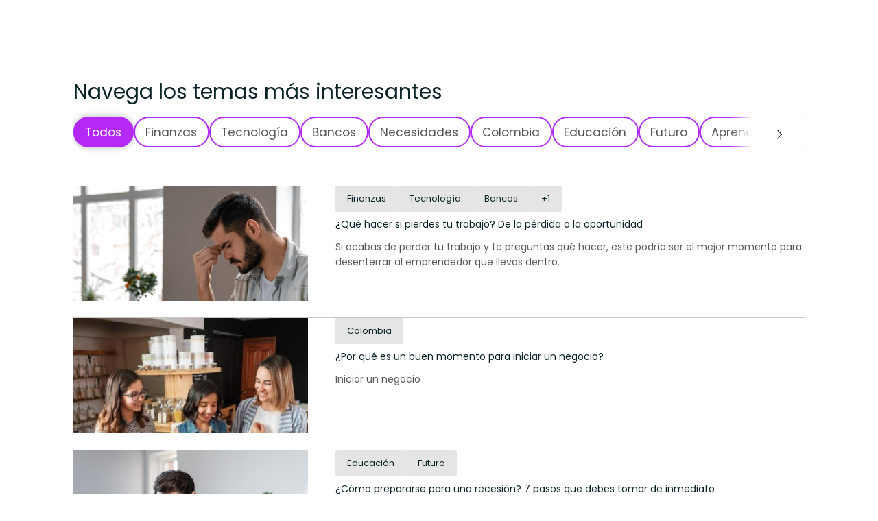

--- FILE ---
content_type: text/html; charset=UTF-8
request_url: https://www.circulodecredito.com.mx/entradas
body_size: 16476
content:


































	
		
		
			<!DOCTYPE html>































































<html class="ltr" dir=" lang.dir" lang="es-ES">

<head>
	<title>
		Blog: Artículos de finanzas personales - Circulo de Credito
	</title>
	<meta content="initial-scale=1.0, width=device-width" name="viewport" />
	<meta name="facebook-domain-verification" content="f7bmmmbec45kznwdgdo5l9oldh8bd9" />



































<meta content="text/html; charset=UTF-8" http-equiv="content-type" />









<meta content="Lee artículos sobre finanzas personales, historial crediticio y protección de datos." lang="es-ES" name="description" />


<script data-senna-track="permanent" src="/o/frontend-js-svg4everybody-web/index.js" type="text/javascript"></script>
<script data-senna-track="permanent" src="/o/frontend-js-lodash-web/lodash/lodash.js" type="text/javascript"></script>
<script data-senna-track="permanent" src="/o/frontend-js-lodash-web/lodash/util.js" type="text/javascript"></script>
<link data-senna-track="permanent" href="/o/frontend-theme-font-awesome-web/css/main.css" rel="stylesheet" type="text/css" />
<script data-senna-track="permanent" src="/combo?browserId=chrome&minifierType=js&languageId=es_ES&t=1768376273939&/o/frontend-js-jquery-web/jquery/jquery.min.js&/o/frontend-js-jquery-web/jquery/init.js&/o/frontend-js-jquery-web/jquery/ajax.js&/o/frontend-js-jquery-web/jquery/bootstrap.bundle.min.js&/o/frontend-js-jquery-web/jquery/collapsible_search.js&/o/frontend-js-jquery-web/jquery/fm.js&/o/frontend-js-jquery-web/jquery/form.js&/o/frontend-js-jquery-web/jquery/popper.min.js&/o/frontend-js-jquery-web/jquery/side_navigation.js" type="text/javascript"></script>
<link data-senna-track="temporary" href="https://www.circulodecredito.com.mx/entradas" rel="canonical" />
<meta property="og:description" content="Lee artículos sobre finanzas personales, historial crediticio y protección de datos.">
<meta property="og:locale" content="es_ES">
<meta property="og:locale:alternate" content="es_ES">
<meta property="og:site_name" content="Circulo de Credito">
<meta property="og:title" content="Blog: Artículos de finanzas personales - Circulo de Credito">
<meta property="og:type" content="website">
<meta property="og:url" content="https://www.circulodecredito.com.mx/entradas">


<link href="https://www.circulodecredito.com.mx/o/theme-custom-theme/images/favicon.ico" rel="icon" />



<link class="lfr-css-file" data-senna-track="temporary" href="https://www.circulodecredito.com.mx/o/theme-custom-theme/css/clay.css?browserId=chrome&amp;themeId=themecustom_WAR_themecustomtheme&amp;minifierType=css&amp;languageId=es_ES&amp;t=1768397592000" id="liferayAUICSS" rel="stylesheet" type="text/css" />



<link data-senna-track="temporary" href="/o/frontend-css-web/main.css?browserId=chrome&amp;themeId=themecustom_WAR_themecustomtheme&amp;minifierType=css&amp;languageId=es_ES&amp;t=1768375652576" id="liferayPortalCSS" rel="stylesheet" type="text/css" />









	

	





	



	

		<link data-senna-track="temporary" href="/combo?browserId=chrome&amp;minifierType=&amp;themeId=themecustom_WAR_themecustomtheme&amp;languageId=es_ES&amp;com_liferay_product_navigation_product_menu_web_portlet_ProductMenuPortlet:%2Fcss%2Fmain.css&amp;com_liferay_segments_experiment_web_internal_portlet_SegmentsExperimentPortlet:%2Fcss%2Fmain.css&amp;t=1768397592000" id="2e8a132a" rel="stylesheet" type="text/css" />

	







<script data-senna-track="temporary" type="text/javascript">
	// <![CDATA[
		var Liferay = Liferay || {};

		Liferay.Browser = {
			acceptsGzip: function() {
				return true;
			},

			

			getMajorVersion: function() {
				return 131.0;
			},

			getRevision: function() {
				return '537.36';
			},
			getVersion: function() {
				return '131.0';
			},

			

			isAir: function() {
				return false;
			},
			isChrome: function() {
				return true;
			},
			isEdge: function() {
				return false;
			},
			isFirefox: function() {
				return false;
			},
			isGecko: function() {
				return true;
			},
			isIe: function() {
				return false;
			},
			isIphone: function() {
				return false;
			},
			isLinux: function() {
				return false;
			},
			isMac: function() {
				return true;
			},
			isMobile: function() {
				return false;
			},
			isMozilla: function() {
				return false;
			},
			isOpera: function() {
				return false;
			},
			isRtf: function() {
				return true;
			},
			isSafari: function() {
				return true;
			},
			isSun: function() {
				return false;
			},
			isWebKit: function() {
				return true;
			},
			isWindows: function() {
				return false;
			}
		};

		Liferay.Data = Liferay.Data || {};

		Liferay.Data.ICONS_INLINE_SVG = true;

		Liferay.Data.NAV_SELECTOR = '#navigation';

		Liferay.Data.NAV_SELECTOR_MOBILE = '#navigationCollapse';

		Liferay.Data.isCustomizationView = function() {
			return false;
		};

		Liferay.Data.notices = [
			

			
		];

		Liferay.PortletKeys = {
			DOCUMENT_LIBRARY: 'com_liferay_document_library_web_portlet_DLPortlet',
			DYNAMIC_DATA_MAPPING: 'com_liferay_dynamic_data_mapping_web_portlet_DDMPortlet',
			ITEM_SELECTOR: 'com_liferay_item_selector_web_portlet_ItemSelectorPortlet'
		};

		Liferay.PropsValues = {
			JAVASCRIPT_SINGLE_PAGE_APPLICATION_TIMEOUT: 0,
			NTLM_AUTH_ENABLED: false,
			UPLOAD_SERVLET_REQUEST_IMPL_MAX_SIZE: 10004857600
		};

		Liferay.ThemeDisplay = {

			

			
				getLayoutId: function() {
					return '45';
				},

				

				getLayoutRelativeControlPanelURL: function() {
					return '/group/guest/~/control_panel/manage';
				},

				getLayoutRelativeURL: function() {
					return '/entradas';
				},
				getLayoutURL: function() {
					return 'https://www.circulodecredito.com.mx/entradas';
				},
				getParentLayoutId: function() {
					return '43';
				},
				isControlPanel: function() {
					return false;
				},
				isPrivateLayout: function() {
					return 'false';
				},
				isVirtualLayout: function() {
					return false;
				},
			

			getBCP47LanguageId: function() {
				return 'es-ES';
			},
			getCanonicalURL: function() {

				

				return 'https\x3a\x2f\x2fwww\x2ecirculodecredito\x2ecom\x2emx\x2fentradas';
			},
			getCDNBaseURL: function() {
				return 'https://www.circulodecredito.com.mx';
			},
			getCDNDynamicResourcesHost: function() {
				return '';
			},
			getCDNHost: function() {
				return '';
			},
			getCompanyGroupId: function() {
				return '10588966';
			},
			getCompanyId: function() {
				return '10588926';
			},
			getDefaultLanguageId: function() {
				return 'es_ES';
			},
			getDoAsUserIdEncoded: function() {
				return '';
			},
			getLanguageId: function() {
				return 'es_ES';
			},
			getParentGroupId: function() {
				return '10588964';
			},
			getPathContext: function() {
				return '';
			},
			getPathImage: function() {
				return '/image';
			},
			getPathJavaScript: function() {
				return '/o/frontend-js-web';
			},
			getPathMain: function() {
				return '/c';
			},
			getPathThemeImages: function() {
				return 'https://www.circulodecredito.com.mx/o/theme-custom-theme/images';
			},
			getPathThemeRoot: function() {
				return '/o/theme-custom-theme';
			},
			getPlid: function() {
				return '6740990';
			},
			getPortalURL: function() {
				return 'https://www.circulodecredito.com.mx';
			},
			getRealUserId: function() {
				return '10588932';
			},
			getScopeGroupId: function() {
				return '10588964';
			},
			getScopeGroupIdOrLiveGroupId: function() {
				return '10588964';
			},
			getSessionId: function() {
				return '';
			},
			getSiteAdminURL: function() {
				return 'https://www.circulodecredito.com.mx/group/guest/~/control_panel/manage?p_p_lifecycle=0&p_p_state=maximized&p_p_mode=view';
			},
			getSiteGroupId: function() {
				return '10588964';
			},
			getURLControlPanel: function() {
				return '/group/control_panel?refererPlid=6740990';
			},
			getURLHome: function() {
				return 'https\x3a\x2f\x2fwww\x2ecirculodecredito\x2ecom\x2emx\x2fweb\x2fguest';
			},
			getUserEmailAddress: function() {
				return '';
			},
			getUserId: function() {
				return '10588932';
			},
			getUserName: function() {
				return '';
			},
			isAddSessionIdToURL: function() {
				return false;
			},
			isImpersonated: function() {
				return false;
			},
			isSignedIn: function() {
				return false;
			},

			isStagedPortlet: function() {
				
					
					
						return false;
					
				
			},

			isStateExclusive: function() {
				return false;
			},
			isStateMaximized: function() {
				return false;
			},
			isStatePopUp: function() {
				return false;
			}
		};

		var themeDisplay = Liferay.ThemeDisplay;

		Liferay.AUI = {

			

			getAvailableLangPath: function() {
				return 'available_languages.jsp?browserId=chrome&themeId=themecustom_WAR_themecustomtheme&colorSchemeId=01&minifierType=js&languageId=es_ES&t=1768376845398';
			},
			getCombine: function() {
				return true;
			},
			getComboPath: function() {
				return '/combo/?browserId=chrome&minifierType=&languageId=es_ES&t=1768376220933&';
			},
			getDateFormat: function() {
				return '%d/%m/%Y';
			},
			getEditorCKEditorPath: function() {
				return '/o/frontend-editor-ckeditor-web';
			},
			getFilter: function() {
				var filter = 'raw';

				
					
						filter = 'min';
					
					
				

				return filter;
			},
			getFilterConfig: function() {
				var instance = this;

				var filterConfig = null;

				if (!instance.getCombine()) {
					filterConfig = {
						replaceStr: '.js' + instance.getStaticResourceURLParams(),
						searchExp: '\\.js$'
					};
				}

				return filterConfig;
			},
			getJavaScriptRootPath: function() {
				return '/o/frontend-js-web';
			},
			getLangPath: function() {
				return 'aui_lang.jsp?browserId=chrome&themeId=themecustom_WAR_themecustomtheme&colorSchemeId=01&minifierType=js&languageId=es_ES&t=1768376220933';
			},
			getPortletRootPath: function() {
				return '/html/portlet';
			},
			getStaticResourceURLParams: function() {
				return '?browserId=chrome&minifierType=&languageId=es_ES&t=1768376220933';
			}
		};

		Liferay.authToken = 'UCPwc5Mf';

		

		Liferay.currentURL = '\x2fentradas';
		Liferay.currentURLEncoded = '\x252Fentradas';
	// ]]>
</script>

<script src="/o/js_loader_config?t=1768376273623" type="text/javascript"></script>
<script data-senna-track="permanent" src="/combo?browserId=chrome&minifierType=js&languageId=es_ES&t=1768376220933&/o/frontend-js-aui-web/aui/aui/aui.js&/o/frontend-js-aui-web/liferay/modules.js&/o/frontend-js-aui-web/liferay/aui_sandbox.js&/o/frontend-js-aui-web/aui/attribute-base/attribute-base.js&/o/frontend-js-aui-web/aui/attribute-complex/attribute-complex.js&/o/frontend-js-aui-web/aui/attribute-core/attribute-core.js&/o/frontend-js-aui-web/aui/attribute-observable/attribute-observable.js&/o/frontend-js-aui-web/aui/attribute-extras/attribute-extras.js&/o/frontend-js-aui-web/aui/event-custom-base/event-custom-base.js&/o/frontend-js-aui-web/aui/event-custom-complex/event-custom-complex.js&/o/frontend-js-aui-web/aui/oop/oop.js&/o/frontend-js-aui-web/aui/aui-base-lang/aui-base-lang.js&/o/frontend-js-aui-web/liferay/dependency.js&/o/frontend-js-aui-web/liferay/util.js&/o/frontend-js-aui-web/aui/aui-base-html5-shiv/aui-base-html5-shiv.js&/o/frontend-js-aui-web/aui/arraylist-add/arraylist-add.js&/o/frontend-js-aui-web/aui/arraylist-filter/arraylist-filter.js&/o/frontend-js-aui-web/aui/arraylist/arraylist.js&/o/frontend-js-aui-web/aui/array-extras/array-extras.js&/o/frontend-js-aui-web/aui/array-invoke/array-invoke.js&/o/frontend-js-aui-web/aui/base-base/base-base.js&/o/frontend-js-aui-web/aui/base-pluginhost/base-pluginhost.js&/o/frontend-js-aui-web/aui/classnamemanager/classnamemanager.js&/o/frontend-js-aui-web/aui/datatype-xml-format/datatype-xml-format.js&/o/frontend-js-aui-web/aui/datatype-xml-parse/datatype-xml-parse.js&/o/frontend-js-aui-web/aui/dom-base/dom-base.js&/o/frontend-js-aui-web/aui/dom-core/dom-core.js&/o/frontend-js-aui-web/aui/dom-screen/dom-screen.js&/o/frontend-js-aui-web/aui/dom-style/dom-style.js&/o/frontend-js-aui-web/aui/event-base/event-base.js&/o/frontend-js-aui-web/aui/event-delegate/event-delegate.js&/o/frontend-js-aui-web/aui/event-focus/event-focus.js&/o/frontend-js-aui-web/aui/event-hover/event-hover.js&/o/frontend-js-aui-web/aui/event-key/event-key.js" type="text/javascript"></script>
<script data-senna-track="permanent" src="/combo?browserId=chrome&minifierType=js&languageId=es_ES&t=1768376220933&/o/frontend-js-aui-web/aui/event-mouseenter/event-mouseenter.js&/o/frontend-js-aui-web/aui/event-mousewheel/event-mousewheel.js&/o/frontend-js-aui-web/aui/event-outside/event-outside.js&/o/frontend-js-aui-web/aui/event-resize/event-resize.js&/o/frontend-js-aui-web/aui/event-simulate/event-simulate.js&/o/frontend-js-aui-web/aui/event-synthetic/event-synthetic.js&/o/frontend-js-aui-web/aui/intl/intl.js&/o/frontend-js-aui-web/aui/io-base/io-base.js&/o/frontend-js-aui-web/aui/io-form/io-form.js&/o/frontend-js-aui-web/aui/io-queue/io-queue.js&/o/frontend-js-aui-web/aui/io-upload-iframe/io-upload-iframe.js&/o/frontend-js-aui-web/aui/io-xdr/io-xdr.js&/o/frontend-js-aui-web/aui/json-parse/json-parse.js&/o/frontend-js-aui-web/aui/json-stringify/json-stringify.js&/o/frontend-js-aui-web/aui/node-base/node-base.js&/o/frontend-js-aui-web/aui/node-core/node-core.js&/o/frontend-js-aui-web/aui/node-event-delegate/node-event-delegate.js&/o/frontend-js-aui-web/aui/node-event-simulate/node-event-simulate.js&/o/frontend-js-aui-web/aui/node-focusmanager/node-focusmanager.js&/o/frontend-js-aui-web/aui/node-pluginhost/node-pluginhost.js&/o/frontend-js-aui-web/aui/node-screen/node-screen.js&/o/frontend-js-aui-web/aui/node-style/node-style.js&/o/frontend-js-aui-web/aui/plugin/plugin.js&/o/frontend-js-aui-web/aui/pluginhost-base/pluginhost-base.js&/o/frontend-js-aui-web/aui/pluginhost-config/pluginhost-config.js&/o/frontend-js-aui-web/aui/querystring-stringify-simple/querystring-stringify-simple.js&/o/frontend-js-aui-web/aui/queue-promote/queue-promote.js&/o/frontend-js-aui-web/aui/selector-css2/selector-css2.js&/o/frontend-js-aui-web/aui/selector-css3/selector-css3.js&/o/frontend-js-aui-web/aui/selector-native/selector-native.js&/o/frontend-js-aui-web/aui/selector/selector.js&/o/frontend-js-aui-web/aui/widget-base/widget-base.js&/o/frontend-js-aui-web/aui/widget-htmlparser/widget-htmlparser.js" type="text/javascript"></script>
<script data-senna-track="permanent" src="/combo?browserId=chrome&minifierType=js&languageId=es_ES&t=1768376220933&/o/frontend-js-aui-web/aui/widget-skin/widget-skin.js&/o/frontend-js-aui-web/aui/widget-uievents/widget-uievents.js&/o/frontend-js-aui-web/aui/yui-throttle/yui-throttle.js&/o/frontend-js-aui-web/aui/aui-base-core/aui-base-core.js&/o/frontend-js-aui-web/aui/aui-classnamemanager/aui-classnamemanager.js&/o/frontend-js-aui-web/aui/aui-component/aui-component.js&/o/frontend-js-aui-web/aui/aui-debounce/aui-debounce.js&/o/frontend-js-aui-web/aui/aui-delayed-task-deprecated/aui-delayed-task-deprecated.js&/o/frontend-js-aui-web/aui/aui-event-base/aui-event-base.js&/o/frontend-js-aui-web/aui/aui-event-input/aui-event-input.js&/o/frontend-js-aui-web/aui/aui-form-validator/aui-form-validator.js&/o/frontend-js-aui-web/aui/aui-node-base/aui-node-base.js&/o/frontend-js-aui-web/aui/aui-node-html5/aui-node-html5.js&/o/frontend-js-aui-web/aui/aui-selector/aui-selector.js&/o/frontend-js-aui-web/aui/aui-timer/aui-timer.js&/o/frontend-js-aui-web/liferay/browser_selectors.js&/o/frontend-js-aui-web/liferay/form.js&/o/frontend-js-aui-web/liferay/form_placeholders.js&/o/frontend-js-aui-web/liferay/icon.js&/o/frontend-js-aui-web/liferay/menu.js&/o/frontend-js-aui-web/liferay/notice.js&/o/frontend-js-aui-web/liferay/poller.js&/o/frontend-js-web/loader/config.js&/o/frontend-js-web/loader/loader.js&/o/frontend-js-web/liferay/dom_task_runner.js&/o/frontend-js-web/liferay/events.js&/o/frontend-js-web/liferay/lazy_load.js&/o/frontend-js-web/liferay/liferay.js&/o/frontend-js-web/liferay/global.bundle.js&/o/frontend-js-web/liferay/portlet.js&/o/frontend-js-web/liferay/workflow.js" type="text/javascript"></script>




	

	<script data-senna-track="temporary" src="/o/js_bundle_config?t=1768376319296" type="text/javascript"></script>


<script data-senna-track="temporary" type="text/javascript">
	// <![CDATA[
		
			
				
				
			
		

		

		
	// ]]>
</script>





	
		

			

			
		
		
	



	
		
		

			

			
		
	












	

	





	



	













	
	<link data-senna-track="temporary" href="/o/segments-experiment-web/css/main.css?browserId=chrome&amp;themeId=themecustom_WAR_themecustomtheme&amp;minifierType=css&amp;languageId=es_ES&amp;t=1690279480000" rel="stylesheet" type="text/css" />
<link data-senna-track="temporary" href="/o/product-navigation-product-menu-web/css/main.css?browserId=chrome&amp;themeId=themecustom_WAR_themecustomtheme&amp;minifierType=css&amp;languageId=es_ES&amp;t=1692051276000" rel="stylesheet" type="text/css" />
<link data-senna-track="temporary" href="/o/navigation-menu/static/css/main.css?browserId=chrome&amp;themeId=themecustom_WAR_themecustomtheme&amp;minifierType=css&amp;languageId=es_ES&amp;t=1754437858000" rel="stylesheet" type="text/css" />











<link class="lfr-css-file" data-senna-track="temporary" href="https://www.circulodecredito.com.mx/o/theme-custom-theme/css/main.css?browserId=chrome&amp;themeId=themecustom_WAR_themecustomtheme&amp;minifierType=css&amp;languageId=es_ES&amp;t=1768397592000" id="liferayThemeCSS" rel="stylesheet" type="text/css" />




	<style data-senna-track="temporary" type="text/css">
		.reply__li {
    white-space: initial !important;
}
nabvar__secondary,nabvar__background--white, nabvar__menu--primary{
width: 100vw;
}

#p_p_id_com_liferay_login_web_portlet_LoginPortlet_ {
    display: none;
}
	</style>





	<style data-senna-track="temporary" type="text/css">

		

			

		

			

		

			

		

			

		

	</style>


<style data-senna-track="temporary" type="text/css">
	:root {
		--container-max-sm: 576px;
		--h4-font-size: 1rem;
		--principal-dark-color: #002279;
		--font-weight-bold: 700;
		--rounded-pill: 50rem;
		--display4-weight: 300;
		--accent-color: #CCFF03;
		--background-color: #F6F6F6;
		--display2-size: 5.5rem;
		--on-primary-color: #FCFCFC;
		--body-bg: #fff;
		--display2-weight: 300;
		--display1-weight: 300;
		--display3-weight: 300;
		--box-shadow-sm: 0 .125rem .25rem rgba(0, 0, 0, .075);
		--principal-transparent-color: #CCD9F8;
		--on-accent-light-color: #575756;
		--font-weight-lighter: lighter;
		--h3-font-size: 1.1875rem;
		--btn-outline-primary-hover-border-color: #0b5fff;
		--transition-collapse: height .35s ease;
		--blockquote-small-color: #6b6c7e;
		--btn-secondary-hover-background-color: #f7f8f9;
		--principal-light-color: #053DF6;
		--btn-outline-primary-color: #0b5fff;
		--btn-link-hover-color: #004ad7;
		--hr-border-color: rgba(0, 0, 0, .1);
		--hr-border-margin-y: 1rem;
		--btn-outline-primary-hover-color: #0b5fff;
		--btn-secondary-background-color: #fff;
		--btn-outline-secondary-hover-border-color: transparent;
		--principal-color: #0339C1;
		--display3-size: 4.5rem;
		--container-max-md: 768px;
		--border-radius-sm: 0.1875rem;
		--display-line-height: 1.2;
		--h6-font-size: 0.8125rem;
		--h2-font-size: 1.375rem;
		--principal-super-light-color: #2855E9;
		--aspect-ratio-4-to-3: 75%;
		--on-primary-light-color: #E7E7E7;
		--spacer-10: 10rem;
		--font-weight-normal: 400;
		--blockquote-small-font-size: 80%;
		--h5-font-size: 0.875rem;
		--blockquote-font-size: 1.25rem;
		--transition-fade: opacity .15s linear;
		--display4-size: 3.5rem;
		--border-radius-lg: 0.375rem;
		--btn-primary-hover-color: #fff;
		--display1-size: 6rem;
		--on-accent-medium-color: #1D1D1D;
		--btn-secondary-border-color: #cdced9;
		--btn-outline-secondary-hover-color: #272833;
		--body-color: #272833;
		--btn-outline-secondary-hover-background-color: rgba(39, 40, 51, 0.03);
		--btn-primary-color: #fff;
		--btn-secondary-color: #6b6c7e;
		--btn-secondary-hover-border-color: #cdced9;
		--box-shadow-lg: 0 1rem 3rem rgba(0, 0, 0, .175);
		--container-max-lg: 992px;
		--surfaces-color: #FFFFFF;
		--btn-outline-primary-border-color: #0b5fff;
		--aspect-ratio: 100%;
		--aspect-ratio-16-to-9: 56.25%;
		--font-family-poppins: Poppins;
		--box-shadow: 0 .5rem 1rem rgba(0, 0, 0, .15);
		--hr-border-width: 1px;
		--btn-link-color: #0b5fff;
		--main-bg-color: #6f93ff;
		--btn-outline-primary-hover-background-color: #f0f5ff;
		--btn-primary-hover-background-color: #0053f0;
		--btn-primary-background-color: #0b5fff;
		--stroke-color: #6D9600;
		--font-size-sm: 0.875rem;
		--btn-primary-border-color: #0b5fff;
		--font-family-base: system-ui, -apple-system, BlinkMacSystemFont, 'Segoe UI', Roboto, Oxygen-Sans, Ubuntu, Cantarell, 'Helvetica Neue', Arial, sans-serif, 'Apple Color Emoji', 'Segoe UI Emoji', 'Segoe UI Symbol';
		--spacer-0: 0;
		--font-family-monospace: SFMono-Regular, Menlo, Monaco, Consolas, 'Liberation Mono', 'Courier New', monospace;
		--lead-font-size: 1.25rem;
		--on-accent-light-medium-color: #595959;
		--border-radius: 0.25rem;
		--spacer-9: 9rem;
		--font-weight-light: 300;
		--btn-secondary-hover-color: #272833;
		--spacer-2: 0.5rem;
		--spacer-1: 0.25rem;
		--spacer-4: 1.5rem;
		--spacer-3: 1rem;
		--spacer-6: 4.5rem;
		--spacer-5: 3rem;
		--spacer-8: 7.5rem;
		--border-radius-circle: 50%;
		--spacer-7: 6rem;
		--font-size-lg: 1.125rem;
		--aspect-ratio-8-to-3: 37.5%;
		--font-family-sans-serif: system-ui, -apple-system, BlinkMacSystemFont, 'Segoe UI', Roboto, Oxygen-Sans, Ubuntu, Cantarell, 'Helvetica Neue', Arial, sans-serif, 'Apple Color Emoji', 'Segoe UI Emoji', 'Segoe UI Symbol';
		--font-weight-bolder: 900;
		--container-max-xl: 1280px;
		--btn-outline-secondary-color: #6b6c7e;
		--on-accent-color: #092326;
		--h1-font-size: 1.625rem;
		--text-muted: #a7a9bc;
		--btn-primary-hover-border-color: transparent;
		--btn-outline-secondary-border-color: #cdced9;
		--lead-font-weight: 300;
		--font-size-base: 0.875rem;
	}
</style>
<script data-senna-track="permanent" charset="utf-8" src="/o/cdp-general-message/js/message.js?t=1768475455263"> </script>
<script type="text/javascript">
// <![CDATA[
Liferay.on(
	'ddmFieldBlur', function(event) {
		if (window.Analytics) {
			Analytics.send(
				'fieldBlurred',
				'Form',
				{
					fieldName: event.fieldName,
					focusDuration: event.focusDuration,
					formId: event.formId,
					formPageTitle: event.formPageTitle,
					page: event.page,
					title: event.title
				}
			);
		}
	}
);

Liferay.on(
	'ddmFieldFocus', function(event) {
		if (window.Analytics) {
			Analytics.send(
				'fieldFocused',
				'Form',
				{
					fieldName: event.fieldName,
					formId: event.formId,
					formPageTitle: event.formPageTitle,
					page: event.page,
					title: event.title
				}
			);
		}
	}
);

Liferay.on(
	'ddmFormPageShow', function(event) {
		if (window.Analytics) {
			Analytics.send(
				'pageViewed',
				'Form',
				{
					formId: event.formId,
					formPageTitle: event.formPageTitle,
					page: event.page,
					title: event.title
				}
			);
		}
	}
);

Liferay.on(
	'ddmFormSubmit', function(event) {
		if (window.Analytics) {
			Analytics.send(
				'formSubmitted',
				'Form',
				{
					formId: event.formId
				}
			);
		}
	}
);

Liferay.on(
	'ddmFormView', function(event) {
		if (window.Analytics) {
			Analytics.send(
				'formViewed',
				'Form',
				{
					formId: event.formId,
					title: event.title
				}
			);
		}
	}
);
// ]]>
</script>













<script data-senna-track="temporary" type="text/javascript">
	if (window.Analytics) {
		window._com_liferay_document_library_analytics_isViewFileEntry = false;
	}
</script>





















	<!-- Scripts -->
	<script src='https://web-button.mati.io/button.js' async></script>
	<script src="https://d3js.org/d3.v6.min.js"></script>
	<script src='https://js.openpay.mx/openpay.v1.min.js'></script>
		<!-- HOTJAR -->
		<script>
    (function(h,o,t,j,a,r){
        h.hj=h.hj||function(){(h.hj.q=h.hj.q||[]).push(arguments)};
        h._hjSettings={hjid:3170718,hjsv:6};
        a=o.getElementsByTagName('head')[0];
        r=o.createElement('script');r.async=1;
        r.src=t+h._hjSettings.hjid+j+h._hjSettings.hjsv;
        a.appendChild(r);
    })(window,document,'https://static.hotjar.com/c/hotjar-','.js?sv=');
</script>
		<!-- End HOTJAR -->
		<!-- Google Tag Manager -->
		<!-- Google Tag Manager -->
<script>(function(w,d,s,l,i){w[l]=w[l]||[];w[l].push({'gtm.start':
new Date().getTime(),event:'gtm.js'});var f=d.getElementsByTagName(s)[0],
j=d.createElement(s),dl=l!='dataLayer'?'&l='+l:'';j.async=true;j.src=
'https://www.googletagmanager.com/gtm.js?id='+i+dl;f.parentNode.insertBefore(j,f);
})(window,document,'script','dataLayer','GTM-WWKQ465');</script>
<!-- End Google Tag Manager -->

<script>    
    // Crear una función que filtra los datos no deseados
    function filterDataLayerData(data) {
      // Eliminar la propiedad '404PageErrorTitle' si existe
      if (data.hasOwnProperty('404PageErrorTitle')) {
        delete data['404PageErrorTitle'];
      }
     if (data.hasOwnProperty('httpStatusCode')) {
        delete data['httpStatusCode'];
      }

      return data;
    }

    // Reemplazar el método push original con un proxy
    window.dataLayer = window.dataLayer || [];
    const originalPush = window.dataLayer.push;

    window.dataLayer.push = function(...args) {
      // Filtrar cada objeto que se empuje al dataLayer
      const filteredArgs = args.map(filterDataLayerData);
      return originalPush.apply(window.dataLayer, filteredArgs);
    }; 
     
  </script>
		<!-- End Google Tag Manager -->
</head>

<body class="chrome controls-visible  yui3-skin-sam guest-site signed-out public-page site ">
		<!-- Google Tag Manager (noscript) -->
		<!-- Google Tag Manager (noscript) -->
<noscript><iframe src="https://www.googletagmanager.com/ns.html?id=GTM-WWKQ465"
height="0" width="0" style="display:none;visibility:hidden"></iframe></noscript>
<!-- End Google Tag Manager (noscript) -->
		<!-- End Google Tag Manager (noscript) -->















































	<nav aria-label="Enlaces rápidos" class="quick-access-nav" id="tmya_quickAccessNav">
		<h1 class="hide-accessible">Navegación</h1>

		<ul>
			
				<li><a href="#main-content">Saltar al contenido</a></li>
			

			
		</ul>
	</nav>












































































	<div class="d-flex flex-column min-vh-100 main-container">
		<div class="d-flex flex-column flex-fill" id="wrapper">
			<div class="fake--navbar">
			</div>
			<section class=" container-theme flex-fill" id="content">































	
	

		


















	
	
		<div class="layout-content portlet-layout" id="main-content" role="main">
			



























	

		

		<div class="">
 <div class=" mb-lg-0 ml-lg-0 mr-lg-0 mt-lg-0 pb-lg-0 pl-lg-0 pr-lg-0 pt-lg-0" style="box-sizing: border-box;border-style: solid; border-width: 0px;opacity: 1.0;">
  <div id="fragment-0-xsqq">
   <div class="portlet-boundary portlet-boundary_navigationmenu_  portlet-static portlet-static-end portlet-borderless  " id="p_p_id_navigationmenu_INSTANCE_xsqq_"><span id="p_navigationmenu_INSTANCE_xsqq"></span>
    <section class="portlet" id="portlet_navigationmenu_INSTANCE_xsqq">
     <div class="portlet-content">
      <div class=" portlet-content-container">
       <div class="portlet-body">
        <div id="js-portlet-_navigationmenu_INSTANCE_xsqq_"></div>
        <script type="text/javascript">
	Liferay.Loader.require(
		"navigation-menu@2.0.11",
		function(module) {
			var initializer;

			if (typeof module.default === 'function') {
				initializer = module.default;
			}
			else if (typeof module === 'function') {
				initializer = module;
			}

			if (initializer) {
				initializer(
					{
						configuration: {
							portletInstance: JSON.parse(JSON.stringify({"pathLogo":"https://www.circulodecredito.com.mx/documents/10588964/0/logo-menu.svg","menuOpacity_bgOpacity":"linear-gradient(270deg,#3823a0 0%,#50186a 100%)","menuOpacity_blurNav":"","boxShadow":"","enableLogin":"false","menuAndTitle":"[]","backgroundMenuYTitle":"","pageTitle_size":"","namePage":"","menuTitles_FontColor":"#ffffff","sizeLogo_width":"150px","marginLogoV":"0px 0px 0px 30px","pageTitle_color":"","pageTitle_weight":"","sizeLogo_height":"50px","hideNavbarOnScroll":"[]","navigationType":"Navegación secundaria","menuTitles_FontSize":"16px","menuTitles_FontWeight":""})),
							system: JSON.parse(JSON.stringify({"api_cdc":"https:\/\/www.circulodecredito.com.mx\/web\/request\/","api":"https:\/\/www.circulodecredito.com.mx\/o\/headless-delivery\/v1.0\/sites\/10588964"}))
						},
						contextPath: '/o/navigation-menu',
						portletElementId: 'js-portlet-_navigationmenu_INSTANCE_xsqq_',
						portletNamespace: '_navigationmenu_INSTANCE_xsqq_'
					});
			}
			else {
				console.error(
					'Module', 'navigation-menu@2.0.11',
					'is not exporting a function: cannot initialize it.');
			}

		});
</script>
       </div>
      </div>
     </div>
    </section>
   </div>
  </div>
 </div>
</div>
<div class="">
 <div class=" mb-lg-0 ml-lg-0 mr-lg-0 mt-lg-0 pb-lg-0 pl-lg-0 pr-lg-0 pt-lg-0" style="box-sizing: border-box;border-style: solid; border-width: 0px;opacity: 1.0;">
  <div id="fragment-800-jexw">
   <section class="programa-edu header__paddingTop--hotfix  section--content">
    <div class="programa-edu__header programa-edu__header--with-extra-padding">
     <div class="programa-edu__header__container-header programa-edu__header__container-header--with-extra-padding">
      <div class="programa-edu__header__container-header__container-thumnbail"><img class="programa-edu__header__container-header__container-thumnbail__thumnbail" data-lfr-editable-type="image" data-lfr-editable-id="image-thumnbail__izquierda" src="/documents/10588964/10638270/para-tu-cartera%20%281%29.svg/51053af5-6f5c-4cbb-9103-eda1c938da43?t=1680115079716&amp;download=true">
      </div>
      <div class="programa-edu__header__container-header__container-right"><img class="programa-edu__header__container-header__container-right__thumnbail" data-lfr-editable-type="image" data-lfr-editable-id="imagen-thumnbail__derecha" src="/documents/10588964/10638270/regulacion-cdc-logo.svg/e25c74eb-a054-a7a0-3224-14faa6a4b389?t=1680115112544&amp;download=true">
       <div class="programa-edu__header__container-header__container-right__container-text">
        <p>estabilidad · planificacion · exito</p>
       </div>
      </div>
     </div>
     <div class="programa-edu__header__container-description">
      <p class="typography-body-p">Te damos herramientas y guías para mejorar tu estabilidad financiera. Planifica mejor y consigue mejoras en tus hábitos, construye una historia de éxito financiero.</p>
      <p class="typography-body-p">Creamos un espacio con contenidos claros, directos e información digerida. Es un espacio regulado por la CONDUSEF y con el mutuo compromiso de fomentar la educación financiera en el país.</p>
     </div>
    </div>
   </section>
  </div>
  <style>.fragment_6201 {
}</style>
  <script>(function() {var configuration = {"withExtraPadding":"SI","showDescription":"SI","withMargin":"NO","innerOfMargin":"marginTopOn"}; var fragmentElement = document.querySelector('#fragment-800-jexw'); var fragmentNamespace = 'jexw';const TARGET_PAGE = '/entradas';
const TARGET_PARAM = 'q=educacion-financiera';
const container = fragmentElement.querySelector('.programa-edu');

if (window.location.href.includes(TARGET_PAGE) && !window.location.href.includes(TARGET_PARAM)) {
	container.style.display = 'none';
};}());</script>
 </div>
</div>
<div class="">
 <div class=" mb-lg-0 ml-lg-0 mr-lg-0 mt-lg-0 pb-lg-0 pl-lg-0 pr-lg-0 pt-lg-0" style="box-sizing: border-box;border-style: solid; border-width: 0px;opacity: 1.0;">
  <div id="fragment-798-rgmt">
   <section class="blog-container entries-container">
    <div class="blog-interesting section--content">
     <h3 class="blog-interesting__title typography-title-3--medium">Navega los temas más interesantes</h3>
     <div class="blog-featured__tags-wrapper">
      <div class="blog-featured__tags-wrapper__tags"></div>
      <div class="blog-featured__tags-wrapper__chevron chevron--left"><img alt="chevron-left" src="/documents/10588964/10638270/chevron-left.svg">
      </div>
      <div class="blog-featured__tags-wrapper__chevron chevron--right"><img alt="chevron-right" src="/documents/10588964/10638270/chevron-left.svg">
      </div>
     </div>
     <div class="blog-interesting__loading"><span></span> <span></span> <span></span> <span></span> <span></span> <span></span> <span></span>
     </div>
    </div>
   </section>
  </div>
  <style>.chevron--right {
	transform: translateX(-15%) translateY(-50%);
	right: 0;
}

.chevron--right img {
	transform: rotate(180deg);
}</style>
  <script>(function() {var configuration = {"chevron":"/documents/10588964/10638270/chevron-left.svg","url":"https://www.circulodecredito.com.mx/o/headless-delivery/v1.0/sites/10588964","innerOfMargin":"marginTopOn"}; var fragmentElement = document.querySelector('#fragment-798-rgmt'); var fragmentNamespace = 'rgmt';/* eslint-disable */
const PAGE_SIZE = '100';
const _$ = (selector, context = fragmentElement) =>
  context.querySelector(selector);
const _$$ = (selector, context = fragmentElement) =>
  context.querySelectorAll(selector);

const urlParams = new URLSearchParams(window.location.search);
const queryParam = urlParams.get('q');

if (configuration.innerOfMargin === 'marginTopOn' && !queryParam) {
  const entries = _$('.entries-container');
  if (entries) {
    entries.classList.add('header__paddingTop--hotfix');
  }
}

function capitalize(string) {
  return string
    .split(' ')
    .map((word) => `${word[0].toUpperCase()}${word.slice(1)}`)
    .join(' ');
}

function isFinancialEducationAParam() {
  const targetParam = 'q=educacion-financiera';
  return window.location.search.includes(targetParam);
}

function mustShowASingleBlogEntry() {
  const partialTargetUrl = '/-/blogs';
  return window.location.href.includes(partialTargetUrl);
}

function getFilterParam() {
  const listOfParams = window.location.search.split('?')[1]?.split('&') || [];
  const params = {};
  for (const stringParam of listOfParams) {
    const [key, value] = stringParam.split('=');
    params[key] = decodeURI(value);
  }

  const filterParam = 'filter';
  const emptyFilterValue = '';
  return params[filterParam] || emptyFilterValue;
}

function setInitialFilterTag() {
  const filterOption = getFilterParam();
  if (filterOption) {
    _$('.blog-featured__tags-wrapper__tags').setAttribute(
      'data-value',
      filterOption,
    );
  }
}

async function appendAllTags() {
  async function getBlogEntriesData(page = 1) {
    const searchParam = isFinancialEducationAParam()
      ? "%20'cartera'"
      : "%20'default'";
    return await fetch(
      `${configuration.url}/blog-postings?page=${page}&pageSize=${PAGE_SIZE}&search=taxonomyCategoryName:${searchParam}`,
    ).then((data) => data.json());
  }

  const blogEntriesData = await getBlogEntriesData();
  const totalNumberOfPages = blogEntriesData.lastPage;

  let listOfTextTags = [...getListOfTextTags(blogEntriesData.items)];
  let count = 2;
  while (count <= totalNumberOfPages) {
    const data = await getBlogEntriesData(count);
    listOfTextTags = [...listOfTextTags, ...getListOfTextTags(data.items)];
    count++;
  }
  const listOfTextTagsWithoutDuplicates =
    getListOfTextTagsWithoutDuplicates(listOfTextTags);
  const nodeTags = transformTextTagsToNodeTags(listOfTextTagsWithoutDuplicates);

  _$('.blog-interesting__loading').remove();
  const tagsContainer = _$('.blog-featured__tags-wrapper__tags');
  tagsContainer.style.display = 'flex';
  for (const nodeTag of nodeTags) {
    tagsContainer.appendChild(nodeTag);
  }

  const tagsNodeList = _$$('.tag-button');
  function handleClickTagButton(event) {
    const { value: valueButtonClicked } = event.target.dataset;
    const { value: valueInTagContainer } = tagsContainer.dataset;
    if (!valueButtonClicked && !valueInTagContainer) return;
    for (const tagEl of tagsNodeList) {
      const { value: tagElValue } = tagEl.dataset;
      if (valueButtonClicked === valueInTagContainer) {
        event.target.classList.remove('tag-button--active');
        _$('.blog-featured__tags-wrapper__tags').setAttribute('data-value', '');
        _$$('.tag-button')[0].classList.add('tag-button--active');
        return;
      }
      if (tagElValue === valueButtonClicked) {
        tagEl.classList.add('tag-button--active');
        _$('.blog-featured__tags-wrapper__tags').setAttribute(
          'data-value',
          tagElValue,
        );
      } else {
        tagEl.classList.remove('tag-button--active');
      }
    }
  }
  for (const tagButton of tagsNodeList) {
    tagButton.addEventListener('click', handleClickTagButton);
  }

  const chevronRight = _$('.chevron--right');
  if (tagsContainer.scrollWidth > tagsContainer.clientWidth) {
    chevronRight.style.opacity = 1;
    chevronRight.style.pointerEvents = 'auto';
  }
}

function getListOfTextTags(blogEntries) {
  let textTags = ['Todos'];
  for (const entry of blogEntries) {
    textTags = [...textTags, ...entry.keywords];
  }

  return textTags;
}

function getListOfTextTagsWithoutDuplicates(listOfTextTags) {
  const tags = [];
  for (const tag of listOfTextTags) {
    if (!tags.includes(tag.toLowerCase())) {
      tags.push(tag);
    }
  }

  return tags;
}

function transformTextTagsToNodeTags(listOfTags) {
  const listOfNodeTags = [];
  const paramFilter = getFilterParam();

  for (const tagText of listOfTags) {
    const paragraphTag = document.createElement('p');
    paragraphTag.setAttribute(
      'class',
      `tag-button typography-body-p ${
        paramFilter && tagText === paramFilter
          ? 'tag-button--active'
          : !paramFilter && tagText === 'Todos'
          ? 'tag-button--active'
          : ''
      }`,
    );
    paragraphTag.setAttribute('data-value', tagText === 'Todos' ? '' : tagText);
    paragraphTag.append(capitalize(tagText));
    listOfNodeTags.push(paragraphTag);
  }

  return listOfNodeTags;
}

function toggleChevronRight(target) {
  const clientScrollWidth = target.clientWidth + target.scrollLeft;
  const chevronRight = _$('.chevron--right');

  if (clientScrollWidth >= target.scrollWidth) {
    chevronRight.style.opacity = 0;
    chevronRight.style.pointerEvents = 'none';
  } else {
    chevronRight.style.opacity = 1;
    chevronRight.style.pointerEvents = 'auto';
  }
}

function addListenerChevronLeft(source, target) {
  function moveLeft(howMuchPixelsToMove = 20) {
    target.scrollLeft -= howMuchPixelsToMove;
  }

  let moveInterval;

  function startMove() {
    moveLeft();
    moveInterval = setInterval(moveLeft, 50);
  }

  function stopMove() {
    clearInterval(moveInterval);
    toggleChevronRight(target);
  }

  source.addEventListener('mousedown', startMove);
  source.addEventListener('mouseup', stopMove);
  source.addEventListener('touchstart', startMove);
  source.addEventListener('touchend', stopMove);
}

function addListenerChevronRight(source, target) {
  function moveRight(howMuchPixelsToMove = 20) {
    target.scrollLeft += howMuchPixelsToMove;
  }

  let moveInterval;

  function startMove() {
    moveRight();
    moveInterval = setInterval(moveRight, 50);
  }

  function stopMove() {
    clearInterval(moveInterval);
    toggleChevronRight(target);
  }

  source.addEventListener('mousedown', startMove);
  source.addEventListener('mouseup', stopMove);
  source.addEventListener('touchstart', startMove);
  source.addEventListener('touchend', stopMove);
}

const listenForChevron = (source, target) => {
  function handleChevron() {
    if (target.scrollLeft) {
      source.style.opacity = 1;
    } else {
      source.style.opacity = 0;
    }
  }

  let chevronInterval;

  function startChecking() {
    handleChevron();
    chevronInterval = setInterval(handleChevron, 100);
  }

  function stopChecking() {
    clearInterval(chevronInterval);
  }

  target.addEventListener('mouseover', startChecking);
  target.addEventListener('mouseout', stopChecking);
};

function initFlow() {
  if (mustShowASingleBlogEntry() || isFinancialEducationAParam()) {
    _$('.blog-container').style.display = 'none';
    return;
  }

  const tagsContainer = _$('.blog-featured__tags-wrapper__tags');
  const chevronLeft = _$('.chevron--left');
  const chevronRight = _$('.chevron--right');

  tagsContainer.addEventListener('wheel', (event) => {
    if (tagsContainer.scrollLeft) {
      chevronLeft.style.display = 'flex';
    } else {
      chevronLeft.style.display = 'none';
    }
    const hasOverflow = tagsContainer.scrollWidth > tagsContainer.clientWidth;
    if (!hasOverflow) return;
    event.preventDefault();
    if (event.deltaX) {
      tagsContainer.scrollLeft += event.deltaX;
    }
    tagsContainer.scrollLeft += event.deltaY;
    toggleChevronRight(tagsContainer);
  });

  setInitialFilterTag();

  addListenerChevronLeft(chevronLeft, tagsContainer);
  addListenerChevronRight(chevronRight, tagsContainer);

  listenForChevron(chevronLeft, tagsContainer);

  appendAllTags();
}

initFlow();;}());</script>
 </div>
</div>
<div class="">
 <div class=" mb-lg-0 ml-lg-0 mr-lg-0 mt-lg-0 pb-lg-0 pl-lg-0 pr-lg-0 pt-lg-0" style="box-sizing: border-box;border-style: solid; border-width: 0px;opacity: 1.0;">
  <div id="fragment-792-qmup">
   <section class="blog-container entries-container">
    <div class="blog-featured">
    </div>
   </section>
  </div>
  <script>(function() {var configuration = {"url":"https://www.circulodecredito.com.mx/o/headless-delivery/v1.0/sites/10588964"}; var fragmentElement = document.querySelector('#fragment-792-qmup'); var fragmentNamespace = 'qmup';/* eslint-disable */

const PAGE = '1';
const PAGE_SIZE = '10';
const $ = (selector, context = document) => context.querySelector(selector);
const _$ = (selector, context = fragmentElement) =>
  context.querySelector(selector);

const skeletonMarkup = `<div class="articles-skeleton-container">
			<div class="articles-skeleton-container__item">
				<div class="articles-skeleton-container__item__image"></div>
				<div class="articles-skeleton-container__item__content-wrapper">
					<div class="articles-skeleton-container__item__content-wrapper__tags-wrapper">
						<span class="articles-skeleton-container__item__content-wrapper__tags-wrapper__tag"></span>
						<span class="articles-skeleton-container__item__content-wrapper__tags-wrapper__tag"></span>
						<span class="articles-skeleton-container__item__content-wrapper__tags-wrapper__tag"></span>
					</div>
					<p class="articles-skeleton-container__item__content-wrapper__title"></p>
					<p class="articles-skeleton-container__item__content-wrapper__subtitle"></p>
				</div>
			</div>
			<div class="articles-skeleton-container__item">
				<div class="articles-skeleton-container__item__image"></div>
				<div class="articles-skeleton-container__item__content-wrapper">
					<div class="articles-skeleton-container__item__content-wrapper__tags-wrapper">
						<span class="articles-skeleton-container__item__content-wrapper__tags-wrapper__tag"></span>
						<span class="articles-skeleton-container__item__content-wrapper__tags-wrapper__tag"></span>
						<span class="articles-skeleton-container__item__content-wrapper__tags-wrapper__tag"></span>
					</div>
					<p class="articles-skeleton-container__item__content-wrapper__title"></p>
					<p class="articles-skeleton-container__item__content-wrapper__subtitle"></p>
				</div>
			</div>
			<div class="articles-skeleton-container__item">
				<div class="articles-skeleton-container__item__image"></div>
				<div class="articles-skeleton-container__item__content-wrapper">
					<div class="articles-skeleton-container__item__content-wrapper__tags-wrapper">
						<span class="articles-skeleton-container__item__content-wrapper__tags-wrapper__tag"></span>
						<span class="articles-skeleton-container__item__content-wrapper__tags-wrapper__tag"></span>
						<span class="articles-skeleton-container__item__content-wrapper__tags-wrapper__tag"></span>
					</div>
					<p class="articles-skeleton-container__item__content-wrapper__title"></p>
					<p class="articles-skeleton-container__item__content-wrapper__subtitle"></p>
				</div>
			</div>
		</div>`;

function capitalize(string) {
  return string
    .split(' ')
    .map((word) => `${word[0].toUpperCase()}${word.slice(1)}`)
    .join(' ');
}

function isFinancialEducationAParam() {
  const targetParam = 'q=educacion-financiera';
  return window.location.search.includes(targetParam);
}

function getEntryTagsListWithoutDuplicated(blogEntry) {
  let tags = [];
  for (const tag of blogEntry.keywords) {
    if (!tags.includes(tag.toLowerCase())) {
      tags.push(tag);
    }
  }
  return tags;
}

function getNodeWithBlogEntries(blogEntries) {
  const blogEntriesContainer = document.createElement('div');
  blogEntriesContainer.setAttribute('class', 'blog-featured__blog-entries');

  for (const entry of blogEntries) {
    const entryContainer = document.createElement('a');
    const containerThumbnail = document.createElement('div');
    const thumbnail = document.createElement('img');
    const textContainer = document.createElement('div');
    const tagsContainer = document.createElement('div');
    const paragraphAsTitle = document.createElement('p');
    const paragraphAsDescription = document.createElement('p');

    const allTags = getEntryTagsListWithoutDuplicated(entry);
    const maxNumberOfVisibleTags = 3;
    const tagsForAppend = allTags.slice(0, maxNumberOfVisibleTags);
    const extraTags = allTags.slice(maxNumberOfVisibleTags);

    for (const tags of tagsForAppend) {
      const tagNode = document.createElement('span');
      tagNode.setAttribute('class', 'typography-details-p tag-chip');
      tagNode.append(capitalize(tags));
      tagsContainer.appendChild(tagNode);
    }

    if (extraTags.length) {
      const tagNode = document.createElement('span');
      const tooltipNode = document.createElement('span');
      const nodes = extraTags
        .map((tag) => `<span>${capitalize(tag)}</span>`)
        .join('\n');
      tooltipNode.setAttribute('class', 'tag-chip__tooltip');
      tooltipNode.innerHTML = nodes;
      tagNode.setAttribute('class', 'tag-chip');
      tagNode.append(`+${extraTags.length}`);
      tagNode.appendChild(tooltipNode);
      tagsContainer.appendChild(tagNode);
    }

    entryContainer.setAttribute('class', 'blog-featured__blog-entries__row');
    containerThumbnail.setAttribute(
      'class',
      'blog-featured__blog-entries__row__container-thumbnail',
    );
    thumbnail.setAttribute(
      'class',
      'blog-featured__blog-entries__row__container-thumbnail__thumbnail',
    );
    textContainer.setAttribute(
      'class',
      'blog-featured__blog-entries__row__text-wrapper',
    );
    tagsContainer.setAttribute(
      'class',
      'blog-featured__blog-entries__row__text-wrapper__tags',
    );
    paragraphAsTitle.setAttribute(
      'class',
      'blog-featured__blog-entries__row__text-wrapper__title typography-title-3--medium',
    );
    paragraphAsDescription.setAttribute(
      'class',
      'blog-featured__blog-entries__row__text-wrapper__description typography-body-p',
    );

    const urlPrefix = window.location.href.includes('/web/guest')
      ? '/web/guest'
      : '';
    entryContainer.setAttribute(
      'href',
      `${urlPrefix}/b/${entry.friendlyUrlPath}`,
    );
    thumbnail.setAttribute('src', entry.image?.contentUrl);
    paragraphAsTitle.append(entry.headline);
    paragraphAsDescription.append(
      entry.alternativeHeadline || entry.description,
    );

    if (!isFinancialEducationAParam()) {
      textContainer.appendChild(tagsContainer);
    }
    textContainer.appendChild(paragraphAsTitle);
    textContainer.appendChild(paragraphAsDescription);

    containerThumbnail.appendChild(thumbnail);

    entryContainer.appendChild(containerThumbnail);
    entryContainer.appendChild(textContainer);

    blogEntriesContainer.appendChild(entryContainer);
  }

  return blogEntriesContainer;
}

function addArticlesSkeleton() {
  _$('.blog-featured').innerHTML = skeletonMarkup;
}

function removeArticlesSkeleton() {
  _$('.blog-featured').innerHTML = '';
}

function fetchArticles() {
  addArticlesSkeleton();
  fetch(getEndpointWithPagination())
    .then((data) => data.json())
    .then((data) => {
      const blogEntriesNode = getNodeWithBlogEntries(data.items);
      removeArticlesSkeleton();
      _$('.blog-featured').appendChild(blogEntriesNode);
    });
}

const getEndpointWithPagination = () => {
  const keyword = $('.blog-featured__tags-wrapper__tags')?.dataset?.value;
  const page = $('.navigation-footer')?.dataset?.value || PAGE;
  const filterOption = keyword
    ? `&filter=keywords/any(k:contains(k,'${keyword}'))`
    : '';
  const searchOption = isFinancialEducationAParam()
    ? "&search=taxonomyCategoryName:%20'cartera'"
    : "&search=taxonomyCategoryName:%20'default'";
  return `${configuration.url}/blog-postings?page=${page}&pageSize=${PAGE_SIZE}${filterOption}${searchOption}`;
};

const listenWrapperValue = (selector, callback) => {
  const interval = setInterval(() => {
    const wrapperWithValue = $(selector);
    if (wrapperWithValue) {
      const observer = new MutationObserver(function (mutations) {
        mutations.forEach(function (mutation) {
          if (
            mutation.type === 'attributes' &&
            mutation.attributeName === 'data-value'
          ) {
            callback();
          }
        });
      });
      observer.observe(wrapperWithValue, {
        attributes: true, // configure it to listen to attribute changes
      });
      clearInterval(interval);
    }
  }, 250);
};

listenWrapperValue('.blog-featured__tags-wrapper__tags', fetchArticles);
listenWrapperValue('.navigation-footer', fetchArticles);

fetchArticles();;}());</script>
 </div>
</div>
<div class="">
 <div class=" mb-lg-0 ml-lg-0 mr-lg-0 mt-lg-0 pb-lg-0 pl-lg-0 pr-lg-0 pt-lg-0" style="box-sizing: border-box;border-style: solid; border-width: 0px;opacity: 1.0;">
  <div id="fragment-814-ehnp">
   <div class="footer-blog-entries">
    <nav class="navigation-footer" data-value="1">
    </nav>
   </div>
  </div>
  <script>(function() {var configuration = {"url":"https://www.circulodecredito.com.mx/o/headless-delivery/v1.0/sites/10588964"}; var fragmentElement = document.querySelector('#fragment-814-ehnp'); var fragmentNamespace = 'ehnp';/* eslint-disable */

const SITE_ID = '20121';
const PAGE = '1';
const PAGE_SIZE = '10';

const skeletonMarkup = `<div class="buttons-skeleton">
  <span class="buttons-skeleton__button"></span>
  <span class="buttons-skeleton__button"></span>
  <span class="buttons-skeleton__button"></span>
</div>`;

function addButtonsSkeleton () {
	fragmentElement.querySelector('.navigation-footer').innerHTML = skeletonMarkup;
}

function flushNavigationFooter () {
	fragmentElement.querySelector('.navigation-footer').innerHTML = '';
}

function isFinancialEducationAParam () {
  const targetParam = 'q=educacion-financiera';
  return window.location.search.includes(targetParam);
}

function fetchButtonsForPagination () {
	flushNavigationFooter();
	addButtonsSkeleton();
  fetch(getEndpointWithPagination()).then(data => data.json()).then(data => {
  	flushNavigationFooter();
    getNodeWithButtons(data);
  })
}

const getEndpointWithPagination = () => {
	const keyword = document.querySelector('.blog-featured__tags-wrapper__tags')?.dataset?.value;
  const page = document.querySelector('.navigation-footer')?.dataset?.value || PAGE;
	const filterOption = keyword ? `&filter=keywords/any(k:contains(k,'${keyword}'))` : '';
  const searchOption = isFinancialEducationAParam() ? "&search=taxonomyCategoryName:%20'cartera'" : "&search=taxonomyCategoryName:%20'default'";
	return `${configuration.url}/blog-postings?page=${page}&pageSize=${PAGE_SIZE}${filterOption}${searchOption}`;
}

function getNodeWithButtons (blogEntriesData) {
  const totalNumberOfPages = blogEntriesData.lastPage;
	let count = 1;
	
	const buttonsContainer = document.querySelector('.navigation-footer');
	
  while (count <= totalNumberOfPages) {
  	const button = document.createElement('button');
    button.setAttribute('class', `typography-p-details--medium navigation-footer__button ${count === parseInt(PAGE) ? 'navigation-footer__button--active' : ''}`);
		button.setAttribute('data-value', count);
    button.append(count);
    buttonsContainer.appendChild(button);
    
    button.addEventListener('click', function(event) {
    	const { value } = event.target.dataset;
      buttonsContainer.setAttribute('data-value', value);
      
      for (const buttonEl of fragmentElement.querySelectorAll('.navigation-footer__button')) {
      	const { value: buttonValue } = buttonEl.dataset;
        if (value === buttonValue) {
        	buttonEl.classList.add('navigation-footer__button--active');
        } else {
        	buttonEl.classList.remove('navigation-footer__button--active');
        }
      }
    })
    
		count++;
  }
  return buttonsContainer;
}

const listenWrapperValue = (selector, callback) => {
  const interval = setInterval(() => {
    const wrapperWithValue = document.querySelector(selector);
    if (wrapperWithValue) {
      const observer = new MutationObserver(function(mutations) {
        mutations.forEach(function(mutation) {
          if (mutation.type === 'attributes' && mutation.attributeName === 'data-value') {
            callback();
          }
        });
      });
      observer.observe(wrapperWithValue, {
        attributes: true // configure it to listen to attribute changes
      });
      clearInterval(interval);
    }
  }, 250)
};

function initFlow () {
	const partialTargetUrl = '/-/blogs';
	if (window.location.href.includes(partialTargetUrl)) {
		fragmentElement.querySelector('.footer-blog-entries').style.display = 'none';
		return;	
	}
	listenWrapperValue('.blog-featured__tags-wrapper__tags', fetchButtonsForPagination);
	fetchButtonsForPagination();
}

initFlow();;}());</script>
 </div>
</div>

	


		</div>
	


<form action="#" aria-hidden="true" class="hide" id="hrefFm" method="post" name="hrefFm"><span></span><button hidden type="submit">Oculto</button></form>



	
			</section>
		</div>
	</div>
  <div class="ant-drawer ant-drawer-left drawer__container">
    <div class="ant-drawer-mask"></div>
    <div class="ant-drawer-content-wrapper">
      <div class="ant-drawer-content">
        <div class="ant-drawer-wrapper-body" style="display: flex; flex-direction: column; justify-content: space-between;">
          <div class="ant-drawer-body">
            <ul class="ant-menu ant-menu-root ant-menu-inline ant-menu-dark nabvar__menu__container">
                  <li class="ant-menu-submenu ant-menu-submenu-inline nabvar__submenu-pages">
                    <div class="ant-menu-submenu-title">
                      <span class="ant-menu-title-content">
                        <span>Persona</span>
                        <i class="icon-caret-down nabvar__submenu-icon"></i>
                      </span>
                    </div>
                    <ul class="ant-menu ant-menu-sub ant-menu-inline ant-menu-hidden">
                        <li class="ant-menu-item ant-menu-item-only-child nabvar__item" style="padding-left: 48px;">
                          <a href="https://www.circulodecredito.com.mx/home" >
                            <span class="ant-menu-title-content">Cre-Sco | Mi RCE</span>
                          </a>
                        </li>
                        <li class="ant-menu-item ant-menu-item-only-child nabvar__item" style="padding-left: 48px;">
                          <a href="https://www.circulodecredito.com.mx/notificaciones" >
                            <span class="ant-menu-title-content">Notificaciones</span>
                          </a>
                        </li>
                        <li class="ant-menu-item ant-menu-item-only-child nabvar__item" style="padding-left: 48px;">
                          <a href="https://www.circulodecredito.com.mx/preguntas-frecuentes" >
                            <span class="ant-menu-title-content">Preguntas frecuentes</span>
                          </a>
                        </li>
                        <li class="ant-menu-item ant-menu-item-only-child nabvar__item" style="padding-left: 48px;">
                          <a href="https://www.circulodecredito.com.mx/protege-tu-historial" >
                            <span class="ant-menu-title-content">Protege tu Historial</span>
                          </a>
                        </li>
                        <li class="ant-menu-item ant-menu-item-only-child nabvar__item" style="padding-left: 48px;">
                          <a href="https://www.circulodecredito.com.mx/credit-score" >
                            <span class="ant-menu-title-content">Credit Score</span>
                          </a>
                        </li>
                        <li class="ant-menu-item ant-menu-item-only-child nabvar__item" style="padding-left: 48px;">
                          <a href="https://www.circulodecredito.com.mx/mi-rce" >
                            <span class="ant-menu-title-content">Mi RCE</span>
                          </a>
                        </li>
                    </ul>
                  </li>
                  <li class="ant-menu-submenu ant-menu-submenu-inline nabvar__submenu-pages">
                    <div class="ant-menu-submenu-title">
                      <span class="ant-menu-title-content">
                        <span>Empresa</span>
                        <i class="icon-caret-down nabvar__submenu-icon"></i>
                      </span>
                    </div>
                    <ul class="ant-menu ant-menu-sub ant-menu-inline ant-menu-hidden">
                        <li class="ant-menu-item ant-menu-item-only-child nabvar__item" style="padding-left: 48px;">
                          <a href="https://empresas.circulodecredito.com.mx" >
                            <span class="ant-menu-title-content">Soluciones</span>
                          </a>
                        </li>
                        <li class="ant-menu-item ant-menu-item-only-child nabvar__item" style="padding-left: 48px;">
                          <a href="https://www.circulodecredito.com.mx/legales/adquirientes" >
                            <span class="ant-menu-title-content">Adquirientes</span>
                          </a>
                        </li>
                        <li class="ant-menu-item ant-menu-item-only-child nabvar__item" style="padding-left: 48px;">
                          <a href="https://www.circulodecredito.com.mx/rce-para-empresa" >
                            <span class="ant-menu-title-content">RCE para empresa</span>
                          </a>
                        </li>
                    </ul>
                  </li>
                  <li class="ant-menu-submenu ant-menu-submenu-inline nabvar__submenu-pages">
                    <div class="ant-menu-submenu-title">
                      <span class="ant-menu-title-content">
                        <span>Blog</span>
                        <i class="icon-caret-down nabvar__submenu-icon"></i>
                      </span>
                    </div>
                    <ul class="ant-menu ant-menu-sub ant-menu-inline ant-menu-hidden">
                        <li class="ant-menu-item ant-menu-item-only-child nabvar__item" style="padding-left: 48px;">
                          <a href="https://www.circulodecredito.com.mx/entradas" >
                            <span class="ant-menu-title-content">Entradas</span>
                          </a>
                        </li>
                        <li class="ant-menu-item ant-menu-item-only-child nabvar__item" style="padding-left: 48px;">
                          <a href="https://www.circulodecredito.com.mx/entradas?q=educacion-financiera" >
                            <span class="ant-menu-title-content">Cartera</span>
                          </a>
                        </li>
                    </ul>
                  </li>
                  <li class="ant-menu-item ant-menu-item-only-child nabvar__item">
                    <a href="https://www.circulodecredito.com.mx/reclamacion" >
                      <span class="ant-menu-title-content">Reclamación</span>
                    </a>
                  </li>
                  <li class="ant-menu-item ant-menu-item-only-child nabvar__item">
                    <a href="https://www.circulodecredito.com.mx/olvide-password" >
                      <span class="ant-menu-title-content">Olvide-password</span>
                    </a>
                  </li>
                  <li class="ant-menu-item ant-menu-item-only-child nabvar__item">
                    <a href="https://www.circulodecredito.com.mx/perfil" >
                      <span class="ant-menu-title-content">Perfil</span>
                    </a>
                  </li>
                  <li class="ant-menu-item ant-menu-item-only-child nabvar__item">
                    <a href="https://www.circulodecredito.com.mx/cupones" >
                      <span class="ant-menu-title-content">cupones</span>
                    </a>
                  </li>
                  <li class="ant-menu-item ant-menu-item-only-child nabvar__item">
                    <a href="https://www.circulodecredito.com.mx/agregar-editores" >
                      <span class="ant-menu-title-content">Agregar editores</span>
                    </a>
                  </li>
                  <li class="ant-menu-item ant-menu-item-only-child nabvar__item">
                    <a href="https://www.circulodecredito.com.mx/appcdc" >
                      <span class="ant-menu-title-content">App</span>
                    </a>
                  </li>
                  <li class="ant-menu-item ant-menu-item-only-child nabvar__item">
                    <a href="https://www.circulodecredito.com.mx/guia-jumio" >
                      <span class="ant-menu-title-content">Guia-jumio</span>
                    </a>
                  </li>
                  <li class="ant-menu-item ant-menu-item-only-child nabvar__item">
                    <a href="https://www.circulodecredito.com.mx/rce-persona-moral" >
                      <span class="ant-menu-title-content">RCE persona moral</span>
                    </a>
                  </li>
            </ul>
          </div>
        </div>
      </div>
    </div>
  </div>












































































































	

	





	



	









	

	





	



	









<script type="text/javascript">
// <![CDATA[

	
		
		

			

			
		
	

// ]]>
</script>













<script type="text/javascript">
	// <![CDATA[

		

		Liferay.currentURL = '\x2fentradas';
		Liferay.currentURLEncoded = '\x252Fentradas';

	// ]]>
</script>



	

	

	<script type="text/javascript">
		// <![CDATA[
			
				function MenuEventToggle() {
  const drawer = document.querySelector('.ant-drawer-left');

  if (drawer) {
    drawer.classList.add('ant-drawer-open');
  }
}

function closeDrawer() {
  const drawer = document.querySelector('.ant-drawer-left');

  if (drawer) {
    drawer.classList.remove('ant-drawer-open');
  }
}

document.onkeydown = function (evt) {
  evt = evt || window.event;
  if (evt.keyCode === 27) {
    closeDrawer();
  }
};

document
  .querySelector('.ant-drawer-mask')
  ?.addEventListener('click', function () {
    document
      .querySelector('.ant-drawer-left')
      .classList.remove('ant-drawer-open');
  });

// eslint-disable-next-line no-var
var queryMenuSelector = document.querySelectorAll(
  '.ant-menu-submenu.ant-menu-submenu-inline',
);

for (const item of queryMenuSelector) {
  item.addEventListener('click', function (event) {
    if (event.currentTarget.classList.contains('ant-menu-submenu-open')) {
      event.currentTarget.classList.remove('ant-menu-submenu-open');
      if (event.currentTarget.querySelector('ul')) {
        event.currentTarget
          .querySelector('ul')
          .classList.add('ant-menu-hidden');
      }
    } else {
      event.currentTarget.classList.add('ant-menu-submenu-open');
      if (event.currentTarget.querySelector('ul')) {
        event.currentTarget
          .querySelector('ul')
          .classList.remove('ant-menu-hidden');
      }
    }
  });
}


/* lazy load images */

AUI().use(
	'aui-base',
	function(A) {
		var WIN = A.getWin();

		var lazyLoadNode = A.all('.lazy-load');

		var lazyLoad = function() {
			var currentScrollPos = WIN.get('docScrollY');

			var winHeight = WIN.get('innerHeight');

			if (winHeight == undefined) {
				winHeight = document.documentElement.clientHeight;
			}

			lazyLoadNode.each(
				function(item, index, collection) {
					if (!item.hasClass('lazy-loaded')) {
						var loadPos = item.getY() - winHeight;

						var dataOffset = parseInt(item.attr('data-offset'));

						if (dataOffset) {
							loadPos = loadPos + dataOffset;
						}

						if (currentScrollPos > loadPos) {
							var datasrc = item.attr('datasrc');
							var src = item.attr('src');

							if (src != datasrc) {
								item.attr('src', datasrc);
							}

							item.addClass('lazy-loaded');
						}
					}
				}
			);
		};

		if (!lazyLoadNode.isEmpty()) {
			A.on('scroll', lazyLoad);
			A.on('resize', lazyLoad);

			lazyLoad();
		}
	}
);
const buttonBannerCallback = document.getElementById('buttonBannerCallback')

const handlerOpenLogin = (buttonHandler) => {
  buttonHandler.addEventListener('click', (event) => {
    event.preventDefault()
    const path = location.pathname
    const userAuthenticated = window.getUserLogin()
    const buttonNav = document.getElementById('button-login-cdc')
    switch (path) {
      case '/avisame-mas':
        if (userAuthenticated?.authenticated) {
          window.location.href = '/solicitud/persona-fisica?typeFlow=know-more';
          return
        }
        buttonNav?.click()
        localStorage.setItem('typeFlowPostLogin', 'know-more')
        break
      case '/bloqueo-historial':
        if (userAuthenticated?.authenticated) {
          window.location.href = '/solicitud/persona-fisica?typeFlow=blocking';
          return
        }
        buttonNav?.click()
        localStorage.setItem('typeFlowPostLogin', 'blocking')
      break
    }
  })
}

if (buttonBannerCallback) {
  handlerOpenLogin(buttonBannerCallback)
}
window.addEventListener('load', () => {
  const buttonStickyCallback = document.getElementById('buttonSticky')
  if (buttonStickyCallback) {
    handlerOpenLogin(buttonStickyCallback)
  }
})
/* END lazy load images */

				

				
			
		// ]]>
	</script>












	

	

		

		
	


<script type="text/javascript">
// <![CDATA[
(function() {var $ = AUI.$;var _ = AUI._;
	var onVote = function (event) {
		if (window.Analytics) {
			Analytics.send('VOTE', 'Ratings', {
				className: event.className,
				classPK: event.classPK,
				ratingType: event.ratingType,
				score: event.score,
			});
		}
	};

	var onDestroyPortlet = function () {
		Liferay.detach('ratings:vote', onVote);
		Liferay.detach('destroyPortlet', onDestroyPortlet);
	};

	Liferay.on('ratings:vote', onVote);
	Liferay.on('destroyPortlet', onDestroyPortlet);
})();
	var pathnameRegexp = /\/documents\/(\d+)\/(\d+)\/(.+?)\/([^&]+)/;

	function sendAnalyticsEvent(anchor) {
		var fileEntryId =
			anchor.dataset.analyticsFileEntryId ||
			(anchor.parentElement &&
				anchor.parentElement.dataset.analyticsFileEntryId);

		var title =
			anchor.dataset.analyticsFileEntryTitle ||
			(anchor.parentElement &&
				anchor.parentElement.dataset.analyticsFileEntryTitle);

		var getParameterValue = (parameterName) => {
			var result = null;

			anchor.search
				.substr(1)
				.split('&')
				.forEach((item) => {
					var tmp = item.split('=');

					if (tmp[0] === parameterName) {
						result = decodeURIComponent(tmp[1]);
					}
				});

			return result;
		};

		var match = pathnameRegexp.exec(anchor.pathname);

		if (fileEntryId && match) {
			Analytics.send('documentDownloaded', 'Document', {
				groupId: match[1],
				fileEntryId,
				preview: !!window._com_liferay_document_library_analytics_isViewFileEntry,
				title: title || decodeURIComponent(match[3].replace(/\+/gi, ' ')),
				version: getParameterValue('version'),
			});
		}
	}

	function handleDownloadClick(event) {
		if (window.Analytics) {
			if (event.target.nodeName.toLowerCase() === 'a') {
				sendAnalyticsEvent(event.target);
			}
			else if (
				event.target.parentNode &&
				event.target.parentNode.nodeName.toLowerCase() === 'a'
			) {
				sendAnalyticsEvent(event.target.parentNode);
			}
			else if (
				event.target.querySelector('.lexicon-icon-download') ||
				event.target.classList.contains('lexicon-icon-download') ||
				(event.target.parentNode &&
					(event.target.parentNode.classList.contains(
						'lexicon-icon-download'
					) ||
						event.target.parentNode.dataset.action === 'download'))
			) {
				var selectedFiles = document.querySelectorAll(
					'.portlet-document-library .entry-selector:checked'
				);

				selectedFiles.forEach(({value}) => {
					var selectedFile = document.querySelector(
						'[data-analytics-file-entry-id="' + value + '"]'
					);

					sendAnalyticsEvent(selectedFile);
				});
			}
		}
	}

	Liferay.once('destroyPortlet', () => {
		document.body.removeEventListener('click', handleDownloadClick);
	});

	Liferay.once('portletReady', () => {
		document.body.addEventListener('click', handleDownloadClick);
	});
(function() {var $ = AUI.$;var _ = AUI._;
	var onDestroyPortlet = function () {
		Liferay.detach('messagePosted', onMessagePosted);
		Liferay.detach('destroyPortlet', onDestroyPortlet);
	};

	Liferay.on('destroyPortlet', onDestroyPortlet);

	var onMessagePosted = function (event) {
		if (window.Analytics) {
			Analytics.send('posted', 'Comment', {
				className: event.className,
				classPK: event.classPK,
				commentId: event.commentId,
				text: event.text,
			});
		}
	};

	Liferay.on('messagePosted', onMessagePosted);
})();(function() {var $ = AUI.$;var _ = AUI._;
	var onShare = function (data) {
		if (window.Analytics) {
			Analytics.send('shared', 'SocialBookmarks', {
				className: data.className,
				classPK: data.classPK,
				type: data.type,
				url: data.url,
			});
		}
	};

	var onDestroyPortlet = function () {
		Liferay.detach('socialBookmarks:share', onShare);
		Liferay.detach('destroyPortlet', onDestroyPortlet);
	};

	Liferay.on('socialBookmarks:share', onShare);
	Liferay.on('destroyPortlet', onDestroyPortlet);
})();
	if (window.svg4everybody && Liferay.Data.ICONS_INLINE_SVG) {
		svg4everybody(
			{
				polyfill: true,
				validate: function (src, svg, use) {
					return !src || !src.startsWith('#');
				}
			}
		);
	}

	
		Liferay.Portlet.register('navigationmenu_INSTANCE_xsqq');
	

	Liferay.Portlet.onLoad(
		{
			canEditTitle: false,
			columnPos: 0,
			isStatic: 'end',
			namespacedId: 'p_p_id_navigationmenu_INSTANCE_xsqq_',
			portletId: 'navigationmenu_INSTANCE_xsqq',
			refreshURL: '\x2fc\x2fportal\x2frender_portlet\x3fp_l_id\x3d6740990\x26p_p_id\x3dnavigationmenu_INSTANCE_xsqq\x26p_p_lifecycle\x3d0\x26p_t_lifecycle\x3d0\x26p_p_state\x3dnormal\x26p_p_mode\x3dview\x26p_p_col_id\x3dnull\x26p_p_col_pos\x3dnull\x26p_p_col_count\x3dnull\x26p_p_static\x3d1\x26p_p_isolated\x3d1\x26currentURL\x3d\x252Fentradas',
			refreshURLData: {}
		}
	);
Liferay.Loader.require('metal-dom/src/all/dom', 'frontend-js-web/liferay/toast/commands/OpenToast.es', function(metalDomSrcAllDom, frontendJsWebLiferayToastCommandsOpenToastEs) {
try {
(function() {
var dom = metalDomSrcAllDom;
var $ = AUI.$;var _ = AUI._;
	var focusInPortletHandler = dom.delegate(
		document,
		'focusin',
		'.portlet',
		function(event) {
			dom.addClasses(dom.closest(event.delegateTarget, '.portlet'), 'open');
		}
	);

	var focusOutPortletHandler = dom.delegate(
		document,
		'focusout',
		'.portlet',
		function(event) {
			dom.removeClasses(dom.closest(event.delegateTarget, '.portlet'), 'open');
		}
	);

})();
(function() {
var toastCommands = frontendJsWebLiferayToastCommandsOpenToastEs;
var $ = AUI.$;var _ = AUI._;
			AUI().use(
				'liferay-session',
				function() {
					Liferay.Session = new Liferay.SessionBase(
						{
							autoExtend: true,
							redirectOnExpire: false,
							redirectUrl: 'https\x3a\x2f\x2fwww\x2ecirculodecredito\x2ecom\x2emx\x2fweb\x2fguest',
							sessionLength: 3600,
							sessionTimeoutOffset: 700,
							warningLength: 0
						}
					);

					
				}
			);
		
})();
} catch (err) {
	console.error(err);
}
});AUI().use('liferay-menu', 'aui-base', function(A) {(function() {var $ = AUI.$;var _ = AUI._;
	if (A.UA.mobile) {
		Liferay.Util.addInputCancel();
	}
})();(function() {var $ = AUI.$;var _ = AUI._;
	new Liferay.Menu();

	var liferayNotices = Liferay.Data.notices;

	for (var i = 0; i < liferayNotices.length; i++) {
		Liferay.Util.openToast(liferayNotices[i]);
	}

})();});
// ]]>
</script>







	
	






<script src="https://www.circulodecredito.com.mx/o/theme-custom-theme/js/main.js?browserId=chrome&amp;minifierType=js&amp;languageId=es_ES&amp;t=1768397592000" type="text/javascript"></script>




<script type="text/javascript">
	// <![CDATA[
		AUI().use(
			'aui-base',
			function(A) {
				var frameElement = window.frameElement;

				if (frameElement && frameElement.getAttribute('id') === 'simulationDeviceIframe') {
					A.getBody().addClass('lfr-has-simulation-panel');
				}
			}
		);
	// ]]>
</script><script type="text/javascript">
// <![CDATA[
Liferay.Loader.require('frontend-js-dropdown-support-web@1.0.11/index', function(frontendJsDropdownSupportWeb1011Index) {
try {
(function() {
var DropdownProvider = frontendJsDropdownSupportWeb1011Index;
DropdownProvider.default()
})();
} catch (err) {
	console.error(err);
}
});
// ]]>
</script><script type="text/javascript">
// <![CDATA[
Liferay.Loader.require('frontend-js-collapse-support-web@1.0.15/index', function(frontendJsCollapseSupportWeb1015Index) {
try {
(function() {
var CollapseProvider = frontendJsCollapseSupportWeb1015Index;
CollapseProvider.default()
})();
} catch (err) {
	console.error(err);
}
});
// ]]>
</script><script type="text/javascript">
// <![CDATA[
Liferay.Loader.require('frontend-js-alert-support-web@1.0.10/index', function(frontendJsAlertSupportWeb1010Index) {
try {
(function() {
var AlertProvider = frontendJsAlertSupportWeb1010Index;
AlertProvider.default()
})();
} catch (err) {
	console.error(err);
}
});
// ]]>
</script><script type="text/javascript">
// <![CDATA[
Liferay.Loader.require('frontend-js-tabs-support-web@1.0.11/index', function(frontendJsTabsSupportWeb1011Index) {
try {
(function() {
var TabsProvider = frontendJsTabsSupportWeb1011Index;
TabsProvider.default()
})();
} catch (err) {
	console.error(err);
}
});
// ]]>
</script><script type="text/javascript">
// <![CDATA[
Liferay.Loader.require('frontend-js-tooltip-support-web@3.0.7/index', function(frontendJsTooltipSupportWeb307Index) {
try {
(function() {
var TooltipSupport = frontendJsTooltipSupportWeb307Index;
TooltipSupport.default()
})();
} catch (err) {
	console.error(err);
}
});
// ]]>
</script><script type="text/javascript">
// <![CDATA[
Liferay.Loader.require('remote-app-support-web@1.0.8/index', function(remoteAppSupportWeb108Index) {
try {
(function() {
var RemoteAppSupport = remoteAppSupportWeb108Index;
RemoteAppSupport.default()
})();
} catch (err) {
	console.error(err);
}
});
// ]]>
</script><script defer src="https://static.cloudflareinsights.com/beacon.min.js/vcd15cbe7772f49c399c6a5babf22c1241717689176015" integrity="sha512-ZpsOmlRQV6y907TI0dKBHq9Md29nnaEIPlkf84rnaERnq6zvWvPUqr2ft8M1aS28oN72PdrCzSjY4U6VaAw1EQ==" data-cf-beacon='{"rayId":"9be4edea1a4ecf3a","version":"2025.9.1","serverTiming":{"name":{"cfExtPri":true,"cfEdge":true,"cfOrigin":true,"cfL4":true,"cfSpeedBrain":true,"cfCacheStatus":true}},"token":"55c6d23bce994260ab03c6bf7e006c04","b":1}' crossorigin="anonymous"></script>
</body>

</html>
		
	



--- FILE ---
content_type: text/html; charset=UTF-8
request_url: https://www.circulodecredito.com.mx/entradas
body_size: 16425
content:


































	
		
		
			<!DOCTYPE html>































































<html class="ltr" dir=" lang.dir" lang="es-ES">

<head>
	<title>
		Blog: Artículos de finanzas personales - Circulo de Credito
	</title>
	<meta content="initial-scale=1.0, width=device-width" name="viewport" />
	<meta name="facebook-domain-verification" content="f7bmmmbec45kznwdgdo5l9oldh8bd9" />



































<meta content="text/html; charset=UTF-8" http-equiv="content-type" />









<meta content="Lee artículos sobre finanzas personales, historial crediticio y protección de datos." lang="es-ES" name="description" />


<script data-senna-track="permanent" src="/o/frontend-js-svg4everybody-web/index.js" type="text/javascript"></script>
<script data-senna-track="permanent" src="/o/frontend-js-lodash-web/lodash/lodash.js" type="text/javascript"></script>
<script data-senna-track="permanent" src="/o/frontend-js-lodash-web/lodash/util.js" type="text/javascript"></script>
<link data-senna-track="permanent" href="/o/frontend-theme-font-awesome-web/css/main.css" rel="stylesheet" type="text/css" />
<script data-senna-track="permanent" src="/combo?browserId=chrome&minifierType=js&languageId=es_ES&t=1768376273939&/o/frontend-js-jquery-web/jquery/jquery.min.js&/o/frontend-js-jquery-web/jquery/init.js&/o/frontend-js-jquery-web/jquery/ajax.js&/o/frontend-js-jquery-web/jquery/bootstrap.bundle.min.js&/o/frontend-js-jquery-web/jquery/collapsible_search.js&/o/frontend-js-jquery-web/jquery/fm.js&/o/frontend-js-jquery-web/jquery/form.js&/o/frontend-js-jquery-web/jquery/popper.min.js&/o/frontend-js-jquery-web/jquery/side_navigation.js" type="text/javascript"></script>
<link data-senna-track="temporary" href="https://www.circulodecredito.com.mx/entradas" rel="canonical" />
<meta property="og:description" content="Lee artículos sobre finanzas personales, historial crediticio y protección de datos.">
<meta property="og:locale" content="es_ES">
<meta property="og:locale:alternate" content="es_ES">
<meta property="og:site_name" content="Circulo de Credito">
<meta property="og:title" content="Blog: Artículos de finanzas personales - Circulo de Credito">
<meta property="og:type" content="website">
<meta property="og:url" content="https://www.circulodecredito.com.mx/entradas">


<link href="https://www.circulodecredito.com.mx/o/theme-custom-theme/images/favicon.ico" rel="icon" />



<link class="lfr-css-file" data-senna-track="temporary" href="https://www.circulodecredito.com.mx/o/theme-custom-theme/css/clay.css?browserId=chrome&amp;themeId=themecustom_WAR_themecustomtheme&amp;minifierType=css&amp;languageId=es_ES&amp;t=1768397592000" id="liferayAUICSS" rel="stylesheet" type="text/css" />



<link data-senna-track="temporary" href="/o/frontend-css-web/main.css?browserId=chrome&amp;themeId=themecustom_WAR_themecustomtheme&amp;minifierType=css&amp;languageId=es_ES&amp;t=1768375652576" id="liferayPortalCSS" rel="stylesheet" type="text/css" />









	

	





	



	

		<link data-senna-track="temporary" href="/combo?browserId=chrome&amp;minifierType=&amp;themeId=themecustom_WAR_themecustomtheme&amp;languageId=es_ES&amp;com_liferay_product_navigation_product_menu_web_portlet_ProductMenuPortlet:%2Fcss%2Fmain.css&amp;com_liferay_segments_experiment_web_internal_portlet_SegmentsExperimentPortlet:%2Fcss%2Fmain.css&amp;t=1768397592000" id="2e8a132a" rel="stylesheet" type="text/css" />

	







<script data-senna-track="temporary" type="text/javascript">
	// <![CDATA[
		var Liferay = Liferay || {};

		Liferay.Browser = {
			acceptsGzip: function() {
				return true;
			},

			

			getMajorVersion: function() {
				return 131.0;
			},

			getRevision: function() {
				return '537.36';
			},
			getVersion: function() {
				return '131.0';
			},

			

			isAir: function() {
				return false;
			},
			isChrome: function() {
				return true;
			},
			isEdge: function() {
				return false;
			},
			isFirefox: function() {
				return false;
			},
			isGecko: function() {
				return true;
			},
			isIe: function() {
				return false;
			},
			isIphone: function() {
				return false;
			},
			isLinux: function() {
				return false;
			},
			isMac: function() {
				return true;
			},
			isMobile: function() {
				return false;
			},
			isMozilla: function() {
				return false;
			},
			isOpera: function() {
				return false;
			},
			isRtf: function() {
				return true;
			},
			isSafari: function() {
				return true;
			},
			isSun: function() {
				return false;
			},
			isWebKit: function() {
				return true;
			},
			isWindows: function() {
				return false;
			}
		};

		Liferay.Data = Liferay.Data || {};

		Liferay.Data.ICONS_INLINE_SVG = true;

		Liferay.Data.NAV_SELECTOR = '#navigation';

		Liferay.Data.NAV_SELECTOR_MOBILE = '#navigationCollapse';

		Liferay.Data.isCustomizationView = function() {
			return false;
		};

		Liferay.Data.notices = [
			

			
		];

		Liferay.PortletKeys = {
			DOCUMENT_LIBRARY: 'com_liferay_document_library_web_portlet_DLPortlet',
			DYNAMIC_DATA_MAPPING: 'com_liferay_dynamic_data_mapping_web_portlet_DDMPortlet',
			ITEM_SELECTOR: 'com_liferay_item_selector_web_portlet_ItemSelectorPortlet'
		};

		Liferay.PropsValues = {
			JAVASCRIPT_SINGLE_PAGE_APPLICATION_TIMEOUT: 0,
			NTLM_AUTH_ENABLED: false,
			UPLOAD_SERVLET_REQUEST_IMPL_MAX_SIZE: 10004857600
		};

		Liferay.ThemeDisplay = {

			

			
				getLayoutId: function() {
					return '45';
				},

				

				getLayoutRelativeControlPanelURL: function() {
					return '/group/guest/~/control_panel/manage';
				},

				getLayoutRelativeURL: function() {
					return '/entradas';
				},
				getLayoutURL: function() {
					return 'https://www.circulodecredito.com.mx/entradas';
				},
				getParentLayoutId: function() {
					return '43';
				},
				isControlPanel: function() {
					return false;
				},
				isPrivateLayout: function() {
					return 'false';
				},
				isVirtualLayout: function() {
					return false;
				},
			

			getBCP47LanguageId: function() {
				return 'es-ES';
			},
			getCanonicalURL: function() {

				

				return 'https\x3a\x2f\x2fwww\x2ecirculodecredito\x2ecom\x2emx\x2fentradas';
			},
			getCDNBaseURL: function() {
				return 'https://www.circulodecredito.com.mx';
			},
			getCDNDynamicResourcesHost: function() {
				return '';
			},
			getCDNHost: function() {
				return '';
			},
			getCompanyGroupId: function() {
				return '10588966';
			},
			getCompanyId: function() {
				return '10588926';
			},
			getDefaultLanguageId: function() {
				return 'es_ES';
			},
			getDoAsUserIdEncoded: function() {
				return '';
			},
			getLanguageId: function() {
				return 'es_ES';
			},
			getParentGroupId: function() {
				return '10588964';
			},
			getPathContext: function() {
				return '';
			},
			getPathImage: function() {
				return '/image';
			},
			getPathJavaScript: function() {
				return '/o/frontend-js-web';
			},
			getPathMain: function() {
				return '/c';
			},
			getPathThemeImages: function() {
				return 'https://www.circulodecredito.com.mx/o/theme-custom-theme/images';
			},
			getPathThemeRoot: function() {
				return '/o/theme-custom-theme';
			},
			getPlid: function() {
				return '6740990';
			},
			getPortalURL: function() {
				return 'https://www.circulodecredito.com.mx';
			},
			getRealUserId: function() {
				return '10588932';
			},
			getScopeGroupId: function() {
				return '10588964';
			},
			getScopeGroupIdOrLiveGroupId: function() {
				return '10588964';
			},
			getSessionId: function() {
				return '';
			},
			getSiteAdminURL: function() {
				return 'https://www.circulodecredito.com.mx/group/guest/~/control_panel/manage?p_p_lifecycle=0&p_p_state=maximized&p_p_mode=view';
			},
			getSiteGroupId: function() {
				return '10588964';
			},
			getURLControlPanel: function() {
				return '/group/control_panel?refererPlid=6740990';
			},
			getURLHome: function() {
				return 'https\x3a\x2f\x2fwww\x2ecirculodecredito\x2ecom\x2emx\x2fweb\x2fguest';
			},
			getUserEmailAddress: function() {
				return '';
			},
			getUserId: function() {
				return '10588932';
			},
			getUserName: function() {
				return '';
			},
			isAddSessionIdToURL: function() {
				return false;
			},
			isImpersonated: function() {
				return false;
			},
			isSignedIn: function() {
				return false;
			},

			isStagedPortlet: function() {
				
					
					
						return false;
					
				
			},

			isStateExclusive: function() {
				return false;
			},
			isStateMaximized: function() {
				return false;
			},
			isStatePopUp: function() {
				return false;
			}
		};

		var themeDisplay = Liferay.ThemeDisplay;

		Liferay.AUI = {

			

			getAvailableLangPath: function() {
				return 'available_languages.jsp?browserId=chrome&themeId=themecustom_WAR_themecustomtheme&colorSchemeId=01&minifierType=js&languageId=es_ES&t=1768376845398';
			},
			getCombine: function() {
				return true;
			},
			getComboPath: function() {
				return '/combo/?browserId=chrome&minifierType=&languageId=es_ES&t=1768376220933&';
			},
			getDateFormat: function() {
				return '%d/%m/%Y';
			},
			getEditorCKEditorPath: function() {
				return '/o/frontend-editor-ckeditor-web';
			},
			getFilter: function() {
				var filter = 'raw';

				
					
						filter = 'min';
					
					
				

				return filter;
			},
			getFilterConfig: function() {
				var instance = this;

				var filterConfig = null;

				if (!instance.getCombine()) {
					filterConfig = {
						replaceStr: '.js' + instance.getStaticResourceURLParams(),
						searchExp: '\\.js$'
					};
				}

				return filterConfig;
			},
			getJavaScriptRootPath: function() {
				return '/o/frontend-js-web';
			},
			getLangPath: function() {
				return 'aui_lang.jsp?browserId=chrome&themeId=themecustom_WAR_themecustomtheme&colorSchemeId=01&minifierType=js&languageId=es_ES&t=1768376220933';
			},
			getPortletRootPath: function() {
				return '/html/portlet';
			},
			getStaticResourceURLParams: function() {
				return '?browserId=chrome&minifierType=&languageId=es_ES&t=1768376220933';
			}
		};

		Liferay.authToken = 'UCPwc5Mf';

		

		Liferay.currentURL = '\x2fentradas';
		Liferay.currentURLEncoded = '\x252Fentradas';
	// ]]>
</script>

<script src="/o/js_loader_config?t=1768376273623" type="text/javascript"></script>
<script data-senna-track="permanent" src="/combo?browserId=chrome&minifierType=js&languageId=es_ES&t=1768376220933&/o/frontend-js-aui-web/aui/aui/aui.js&/o/frontend-js-aui-web/liferay/modules.js&/o/frontend-js-aui-web/liferay/aui_sandbox.js&/o/frontend-js-aui-web/aui/attribute-base/attribute-base.js&/o/frontend-js-aui-web/aui/attribute-complex/attribute-complex.js&/o/frontend-js-aui-web/aui/attribute-core/attribute-core.js&/o/frontend-js-aui-web/aui/attribute-observable/attribute-observable.js&/o/frontend-js-aui-web/aui/attribute-extras/attribute-extras.js&/o/frontend-js-aui-web/aui/event-custom-base/event-custom-base.js&/o/frontend-js-aui-web/aui/event-custom-complex/event-custom-complex.js&/o/frontend-js-aui-web/aui/oop/oop.js&/o/frontend-js-aui-web/aui/aui-base-lang/aui-base-lang.js&/o/frontend-js-aui-web/liferay/dependency.js&/o/frontend-js-aui-web/liferay/util.js&/o/frontend-js-aui-web/aui/aui-base-html5-shiv/aui-base-html5-shiv.js&/o/frontend-js-aui-web/aui/arraylist-add/arraylist-add.js&/o/frontend-js-aui-web/aui/arraylist-filter/arraylist-filter.js&/o/frontend-js-aui-web/aui/arraylist/arraylist.js&/o/frontend-js-aui-web/aui/array-extras/array-extras.js&/o/frontend-js-aui-web/aui/array-invoke/array-invoke.js&/o/frontend-js-aui-web/aui/base-base/base-base.js&/o/frontend-js-aui-web/aui/base-pluginhost/base-pluginhost.js&/o/frontend-js-aui-web/aui/classnamemanager/classnamemanager.js&/o/frontend-js-aui-web/aui/datatype-xml-format/datatype-xml-format.js&/o/frontend-js-aui-web/aui/datatype-xml-parse/datatype-xml-parse.js&/o/frontend-js-aui-web/aui/dom-base/dom-base.js&/o/frontend-js-aui-web/aui/dom-core/dom-core.js&/o/frontend-js-aui-web/aui/dom-screen/dom-screen.js&/o/frontend-js-aui-web/aui/dom-style/dom-style.js&/o/frontend-js-aui-web/aui/event-base/event-base.js&/o/frontend-js-aui-web/aui/event-delegate/event-delegate.js&/o/frontend-js-aui-web/aui/event-focus/event-focus.js&/o/frontend-js-aui-web/aui/event-hover/event-hover.js&/o/frontend-js-aui-web/aui/event-key/event-key.js" type="text/javascript"></script>
<script data-senna-track="permanent" src="/combo?browserId=chrome&minifierType=js&languageId=es_ES&t=1768376220933&/o/frontend-js-aui-web/aui/event-mouseenter/event-mouseenter.js&/o/frontend-js-aui-web/aui/event-mousewheel/event-mousewheel.js&/o/frontend-js-aui-web/aui/event-outside/event-outside.js&/o/frontend-js-aui-web/aui/event-resize/event-resize.js&/o/frontend-js-aui-web/aui/event-simulate/event-simulate.js&/o/frontend-js-aui-web/aui/event-synthetic/event-synthetic.js&/o/frontend-js-aui-web/aui/intl/intl.js&/o/frontend-js-aui-web/aui/io-base/io-base.js&/o/frontend-js-aui-web/aui/io-form/io-form.js&/o/frontend-js-aui-web/aui/io-queue/io-queue.js&/o/frontend-js-aui-web/aui/io-upload-iframe/io-upload-iframe.js&/o/frontend-js-aui-web/aui/io-xdr/io-xdr.js&/o/frontend-js-aui-web/aui/json-parse/json-parse.js&/o/frontend-js-aui-web/aui/json-stringify/json-stringify.js&/o/frontend-js-aui-web/aui/node-base/node-base.js&/o/frontend-js-aui-web/aui/node-core/node-core.js&/o/frontend-js-aui-web/aui/node-event-delegate/node-event-delegate.js&/o/frontend-js-aui-web/aui/node-event-simulate/node-event-simulate.js&/o/frontend-js-aui-web/aui/node-focusmanager/node-focusmanager.js&/o/frontend-js-aui-web/aui/node-pluginhost/node-pluginhost.js&/o/frontend-js-aui-web/aui/node-screen/node-screen.js&/o/frontend-js-aui-web/aui/node-style/node-style.js&/o/frontend-js-aui-web/aui/plugin/plugin.js&/o/frontend-js-aui-web/aui/pluginhost-base/pluginhost-base.js&/o/frontend-js-aui-web/aui/pluginhost-config/pluginhost-config.js&/o/frontend-js-aui-web/aui/querystring-stringify-simple/querystring-stringify-simple.js&/o/frontend-js-aui-web/aui/queue-promote/queue-promote.js&/o/frontend-js-aui-web/aui/selector-css2/selector-css2.js&/o/frontend-js-aui-web/aui/selector-css3/selector-css3.js&/o/frontend-js-aui-web/aui/selector-native/selector-native.js&/o/frontend-js-aui-web/aui/selector/selector.js&/o/frontend-js-aui-web/aui/widget-base/widget-base.js&/o/frontend-js-aui-web/aui/widget-htmlparser/widget-htmlparser.js" type="text/javascript"></script>
<script data-senna-track="permanent" src="/combo?browserId=chrome&minifierType=js&languageId=es_ES&t=1768376220933&/o/frontend-js-aui-web/aui/widget-skin/widget-skin.js&/o/frontend-js-aui-web/aui/widget-uievents/widget-uievents.js&/o/frontend-js-aui-web/aui/yui-throttle/yui-throttle.js&/o/frontend-js-aui-web/aui/aui-base-core/aui-base-core.js&/o/frontend-js-aui-web/aui/aui-classnamemanager/aui-classnamemanager.js&/o/frontend-js-aui-web/aui/aui-component/aui-component.js&/o/frontend-js-aui-web/aui/aui-debounce/aui-debounce.js&/o/frontend-js-aui-web/aui/aui-delayed-task-deprecated/aui-delayed-task-deprecated.js&/o/frontend-js-aui-web/aui/aui-event-base/aui-event-base.js&/o/frontend-js-aui-web/aui/aui-event-input/aui-event-input.js&/o/frontend-js-aui-web/aui/aui-form-validator/aui-form-validator.js&/o/frontend-js-aui-web/aui/aui-node-base/aui-node-base.js&/o/frontend-js-aui-web/aui/aui-node-html5/aui-node-html5.js&/o/frontend-js-aui-web/aui/aui-selector/aui-selector.js&/o/frontend-js-aui-web/aui/aui-timer/aui-timer.js&/o/frontend-js-aui-web/liferay/browser_selectors.js&/o/frontend-js-aui-web/liferay/form.js&/o/frontend-js-aui-web/liferay/form_placeholders.js&/o/frontend-js-aui-web/liferay/icon.js&/o/frontend-js-aui-web/liferay/menu.js&/o/frontend-js-aui-web/liferay/notice.js&/o/frontend-js-aui-web/liferay/poller.js&/o/frontend-js-web/loader/config.js&/o/frontend-js-web/loader/loader.js&/o/frontend-js-web/liferay/dom_task_runner.js&/o/frontend-js-web/liferay/events.js&/o/frontend-js-web/liferay/lazy_load.js&/o/frontend-js-web/liferay/liferay.js&/o/frontend-js-web/liferay/global.bundle.js&/o/frontend-js-web/liferay/portlet.js&/o/frontend-js-web/liferay/workflow.js" type="text/javascript"></script>




	

	<script data-senna-track="temporary" src="/o/js_bundle_config?t=1768376319296" type="text/javascript"></script>


<script data-senna-track="temporary" type="text/javascript">
	// <![CDATA[
		
			
				
				
			
		

		

		
	// ]]>
</script>





	
		

			

			
		
		
	



	
		
		

			

			
		
	












	

	





	



	













	
	<link data-senna-track="temporary" href="/o/segments-experiment-web/css/main.css?browserId=chrome&amp;themeId=themecustom_WAR_themecustomtheme&amp;minifierType=css&amp;languageId=es_ES&amp;t=1690279480000" rel="stylesheet" type="text/css" />
<link data-senna-track="temporary" href="/o/product-navigation-product-menu-web/css/main.css?browserId=chrome&amp;themeId=themecustom_WAR_themecustomtheme&amp;minifierType=css&amp;languageId=es_ES&amp;t=1692051276000" rel="stylesheet" type="text/css" />
<link data-senna-track="temporary" href="/o/navigation-menu/static/css/main.css?browserId=chrome&amp;themeId=themecustom_WAR_themecustomtheme&amp;minifierType=css&amp;languageId=es_ES&amp;t=1754437858000" rel="stylesheet" type="text/css" />











<link class="lfr-css-file" data-senna-track="temporary" href="https://www.circulodecredito.com.mx/o/theme-custom-theme/css/main.css?browserId=chrome&amp;themeId=themecustom_WAR_themecustomtheme&amp;minifierType=css&amp;languageId=es_ES&amp;t=1768397592000" id="liferayThemeCSS" rel="stylesheet" type="text/css" />




	<style data-senna-track="temporary" type="text/css">
		.reply__li {
    white-space: initial !important;
}
nabvar__secondary,nabvar__background--white, nabvar__menu--primary{
width: 100vw;
}

#p_p_id_com_liferay_login_web_portlet_LoginPortlet_ {
    display: none;
}
	</style>





	<style data-senna-track="temporary" type="text/css">

		

			

		

			

		

			

		

			

		

	</style>


<style data-senna-track="temporary" type="text/css">
	:root {
		--container-max-sm: 576px;
		--h4-font-size: 1rem;
		--principal-dark-color: #002279;
		--font-weight-bold: 700;
		--rounded-pill: 50rem;
		--display4-weight: 300;
		--accent-color: #CCFF03;
		--background-color: #F6F6F6;
		--display2-size: 5.5rem;
		--on-primary-color: #FCFCFC;
		--body-bg: #fff;
		--display2-weight: 300;
		--display1-weight: 300;
		--display3-weight: 300;
		--box-shadow-sm: 0 .125rem .25rem rgba(0, 0, 0, .075);
		--principal-transparent-color: #CCD9F8;
		--on-accent-light-color: #575756;
		--font-weight-lighter: lighter;
		--h3-font-size: 1.1875rem;
		--btn-outline-primary-hover-border-color: #0b5fff;
		--transition-collapse: height .35s ease;
		--blockquote-small-color: #6b6c7e;
		--btn-secondary-hover-background-color: #f7f8f9;
		--principal-light-color: #053DF6;
		--btn-outline-primary-color: #0b5fff;
		--btn-link-hover-color: #004ad7;
		--hr-border-color: rgba(0, 0, 0, .1);
		--hr-border-margin-y: 1rem;
		--btn-outline-primary-hover-color: #0b5fff;
		--btn-secondary-background-color: #fff;
		--btn-outline-secondary-hover-border-color: transparent;
		--principal-color: #0339C1;
		--display3-size: 4.5rem;
		--container-max-md: 768px;
		--border-radius-sm: 0.1875rem;
		--display-line-height: 1.2;
		--h6-font-size: 0.8125rem;
		--h2-font-size: 1.375rem;
		--principal-super-light-color: #2855E9;
		--aspect-ratio-4-to-3: 75%;
		--on-primary-light-color: #E7E7E7;
		--spacer-10: 10rem;
		--font-weight-normal: 400;
		--blockquote-small-font-size: 80%;
		--h5-font-size: 0.875rem;
		--blockquote-font-size: 1.25rem;
		--transition-fade: opacity .15s linear;
		--display4-size: 3.5rem;
		--border-radius-lg: 0.375rem;
		--btn-primary-hover-color: #fff;
		--display1-size: 6rem;
		--on-accent-medium-color: #1D1D1D;
		--btn-secondary-border-color: #cdced9;
		--btn-outline-secondary-hover-color: #272833;
		--body-color: #272833;
		--btn-outline-secondary-hover-background-color: rgba(39, 40, 51, 0.03);
		--btn-primary-color: #fff;
		--btn-secondary-color: #6b6c7e;
		--btn-secondary-hover-border-color: #cdced9;
		--box-shadow-lg: 0 1rem 3rem rgba(0, 0, 0, .175);
		--container-max-lg: 992px;
		--surfaces-color: #FFFFFF;
		--btn-outline-primary-border-color: #0b5fff;
		--aspect-ratio: 100%;
		--aspect-ratio-16-to-9: 56.25%;
		--font-family-poppins: Poppins;
		--box-shadow: 0 .5rem 1rem rgba(0, 0, 0, .15);
		--hr-border-width: 1px;
		--btn-link-color: #0b5fff;
		--main-bg-color: #6f93ff;
		--btn-outline-primary-hover-background-color: #f0f5ff;
		--btn-primary-hover-background-color: #0053f0;
		--btn-primary-background-color: #0b5fff;
		--stroke-color: #6D9600;
		--font-size-sm: 0.875rem;
		--btn-primary-border-color: #0b5fff;
		--font-family-base: system-ui, -apple-system, BlinkMacSystemFont, 'Segoe UI', Roboto, Oxygen-Sans, Ubuntu, Cantarell, 'Helvetica Neue', Arial, sans-serif, 'Apple Color Emoji', 'Segoe UI Emoji', 'Segoe UI Symbol';
		--spacer-0: 0;
		--font-family-monospace: SFMono-Regular, Menlo, Monaco, Consolas, 'Liberation Mono', 'Courier New', monospace;
		--lead-font-size: 1.25rem;
		--on-accent-light-medium-color: #595959;
		--border-radius: 0.25rem;
		--spacer-9: 9rem;
		--font-weight-light: 300;
		--btn-secondary-hover-color: #272833;
		--spacer-2: 0.5rem;
		--spacer-1: 0.25rem;
		--spacer-4: 1.5rem;
		--spacer-3: 1rem;
		--spacer-6: 4.5rem;
		--spacer-5: 3rem;
		--spacer-8: 7.5rem;
		--border-radius-circle: 50%;
		--spacer-7: 6rem;
		--font-size-lg: 1.125rem;
		--aspect-ratio-8-to-3: 37.5%;
		--font-family-sans-serif: system-ui, -apple-system, BlinkMacSystemFont, 'Segoe UI', Roboto, Oxygen-Sans, Ubuntu, Cantarell, 'Helvetica Neue', Arial, sans-serif, 'Apple Color Emoji', 'Segoe UI Emoji', 'Segoe UI Symbol';
		--font-weight-bolder: 900;
		--container-max-xl: 1280px;
		--btn-outline-secondary-color: #6b6c7e;
		--on-accent-color: #092326;
		--h1-font-size: 1.625rem;
		--text-muted: #a7a9bc;
		--btn-primary-hover-border-color: transparent;
		--btn-outline-secondary-border-color: #cdced9;
		--lead-font-weight: 300;
		--font-size-base: 0.875rem;
	}
</style>
<script data-senna-track="permanent" charset="utf-8" src="/o/cdp-general-message/js/message.js?t=1768475458193"> </script>
<script type="text/javascript">
// <![CDATA[
Liferay.on(
	'ddmFieldBlur', function(event) {
		if (window.Analytics) {
			Analytics.send(
				'fieldBlurred',
				'Form',
				{
					fieldName: event.fieldName,
					focusDuration: event.focusDuration,
					formId: event.formId,
					formPageTitle: event.formPageTitle,
					page: event.page,
					title: event.title
				}
			);
		}
	}
);

Liferay.on(
	'ddmFieldFocus', function(event) {
		if (window.Analytics) {
			Analytics.send(
				'fieldFocused',
				'Form',
				{
					fieldName: event.fieldName,
					formId: event.formId,
					formPageTitle: event.formPageTitle,
					page: event.page,
					title: event.title
				}
			);
		}
	}
);

Liferay.on(
	'ddmFormPageShow', function(event) {
		if (window.Analytics) {
			Analytics.send(
				'pageViewed',
				'Form',
				{
					formId: event.formId,
					formPageTitle: event.formPageTitle,
					page: event.page,
					title: event.title
				}
			);
		}
	}
);

Liferay.on(
	'ddmFormSubmit', function(event) {
		if (window.Analytics) {
			Analytics.send(
				'formSubmitted',
				'Form',
				{
					formId: event.formId
				}
			);
		}
	}
);

Liferay.on(
	'ddmFormView', function(event) {
		if (window.Analytics) {
			Analytics.send(
				'formViewed',
				'Form',
				{
					formId: event.formId,
					title: event.title
				}
			);
		}
	}
);
// ]]>
</script>













<script data-senna-track="temporary" type="text/javascript">
	if (window.Analytics) {
		window._com_liferay_document_library_analytics_isViewFileEntry = false;
	}
</script>





















	<!-- Scripts -->
	<script src='https://web-button.mati.io/button.js' async></script>
	<script src="https://d3js.org/d3.v6.min.js"></script>
	<script src='https://js.openpay.mx/openpay.v1.min.js'></script>
		<!-- HOTJAR -->
		<script>
    (function(h,o,t,j,a,r){
        h.hj=h.hj||function(){(h.hj.q=h.hj.q||[]).push(arguments)};
        h._hjSettings={hjid:3170718,hjsv:6};
        a=o.getElementsByTagName('head')[0];
        r=o.createElement('script');r.async=1;
        r.src=t+h._hjSettings.hjid+j+h._hjSettings.hjsv;
        a.appendChild(r);
    })(window,document,'https://static.hotjar.com/c/hotjar-','.js?sv=');
</script>
		<!-- End HOTJAR -->
		<!-- Google Tag Manager -->
		<!-- Google Tag Manager -->
<script>(function(w,d,s,l,i){w[l]=w[l]||[];w[l].push({'gtm.start':
new Date().getTime(),event:'gtm.js'});var f=d.getElementsByTagName(s)[0],
j=d.createElement(s),dl=l!='dataLayer'?'&l='+l:'';j.async=true;j.src=
'https://www.googletagmanager.com/gtm.js?id='+i+dl;f.parentNode.insertBefore(j,f);
})(window,document,'script','dataLayer','GTM-WWKQ465');</script>
<!-- End Google Tag Manager -->

<script>    
    // Crear una función que filtra los datos no deseados
    function filterDataLayerData(data) {
      // Eliminar la propiedad '404PageErrorTitle' si existe
      if (data.hasOwnProperty('404PageErrorTitle')) {
        delete data['404PageErrorTitle'];
      }
     if (data.hasOwnProperty('httpStatusCode')) {
        delete data['httpStatusCode'];
      }

      return data;
    }

    // Reemplazar el método push original con un proxy
    window.dataLayer = window.dataLayer || [];
    const originalPush = window.dataLayer.push;

    window.dataLayer.push = function(...args) {
      // Filtrar cada objeto que se empuje al dataLayer
      const filteredArgs = args.map(filterDataLayerData);
      return originalPush.apply(window.dataLayer, filteredArgs);
    }; 
     
  </script>
		<!-- End Google Tag Manager -->
</head>

<body class="chrome controls-visible  yui3-skin-sam guest-site signed-out public-page site ">
		<!-- Google Tag Manager (noscript) -->
		<!-- Google Tag Manager (noscript) -->
<noscript><iframe src="https://www.googletagmanager.com/ns.html?id=GTM-WWKQ465"
height="0" width="0" style="display:none;visibility:hidden"></iframe></noscript>
<!-- End Google Tag Manager (noscript) -->
		<!-- End Google Tag Manager (noscript) -->















































	<nav aria-label="Enlaces rápidos" class="quick-access-nav" id="jiig_quickAccessNav">
		<h1 class="hide-accessible">Navegación</h1>

		<ul>
			
				<li><a href="#main-content">Saltar al contenido</a></li>
			

			
		</ul>
	</nav>












































































	<div class="d-flex flex-column min-vh-100 main-container">
		<div class="d-flex flex-column flex-fill" id="wrapper">
			<div class="fake--navbar">
			</div>
			<section class=" container-theme flex-fill" id="content">































	
	

		


















	
	
		<div class="layout-content portlet-layout" id="main-content" role="main">
			



























	

		

		<div class="">
 <div class=" mb-lg-0 ml-lg-0 mr-lg-0 mt-lg-0 pb-lg-0 pl-lg-0 pr-lg-0 pt-lg-0" style="box-sizing: border-box;border-style: solid; border-width: 0px;opacity: 1.0;">
  <div id="fragment-0-xsqq">
   <div class="portlet-boundary portlet-boundary_navigationmenu_  portlet-static portlet-static-end portlet-borderless  " id="p_p_id_navigationmenu_INSTANCE_xsqq_"><span id="p_navigationmenu_INSTANCE_xsqq"></span>
    <section class="portlet" id="portlet_navigationmenu_INSTANCE_xsqq">
     <div class="portlet-content">
      <div class=" portlet-content-container">
       <div class="portlet-body">
        <div id="js-portlet-_navigationmenu_INSTANCE_xsqq_"></div>
        <script type="text/javascript">
	Liferay.Loader.require(
		"navigation-menu@2.0.11",
		function(module) {
			var initializer;

			if (typeof module.default === 'function') {
				initializer = module.default;
			}
			else if (typeof module === 'function') {
				initializer = module;
			}

			if (initializer) {
				initializer(
					{
						configuration: {
							portletInstance: JSON.parse(JSON.stringify({"pathLogo":"https://www.circulodecredito.com.mx/documents/10588964/0/logo-menu.svg","menuOpacity_bgOpacity":"linear-gradient(270deg,#3823a0 0%,#50186a 100%)","menuOpacity_blurNav":"","boxShadow":"","enableLogin":"false","menuAndTitle":"[]","backgroundMenuYTitle":"","pageTitle_size":"","namePage":"","menuTitles_FontColor":"#ffffff","sizeLogo_width":"150px","marginLogoV":"0px 0px 0px 30px","pageTitle_color":"","pageTitle_weight":"","sizeLogo_height":"50px","hideNavbarOnScroll":"[]","navigationType":"Navegación secundaria","menuTitles_FontSize":"16px","menuTitles_FontWeight":""})),
							system: JSON.parse(JSON.stringify({"api_cdc":"https:\/\/www.circulodecredito.com.mx\/web\/request\/","api":"https:\/\/www.circulodecredito.com.mx\/o\/headless-delivery\/v1.0\/sites\/10588964"}))
						},
						contextPath: '/o/navigation-menu',
						portletElementId: 'js-portlet-_navigationmenu_INSTANCE_xsqq_',
						portletNamespace: '_navigationmenu_INSTANCE_xsqq_'
					});
			}
			else {
				console.error(
					'Module', 'navigation-menu@2.0.11',
					'is not exporting a function: cannot initialize it.');
			}

		});
</script>
       </div>
      </div>
     </div>
    </section>
   </div>
  </div>
 </div>
</div>
<div class="">
 <div class=" mb-lg-0 ml-lg-0 mr-lg-0 mt-lg-0 pb-lg-0 pl-lg-0 pr-lg-0 pt-lg-0" style="box-sizing: border-box;border-style: solid; border-width: 0px;opacity: 1.0;">
  <div id="fragment-800-jexw">
   <section class="programa-edu header__paddingTop--hotfix  section--content">
    <div class="programa-edu__header programa-edu__header--with-extra-padding">
     <div class="programa-edu__header__container-header programa-edu__header__container-header--with-extra-padding">
      <div class="programa-edu__header__container-header__container-thumnbail"><img class="programa-edu__header__container-header__container-thumnbail__thumnbail" data-lfr-editable-type="image" data-lfr-editable-id="image-thumnbail__izquierda" src="/documents/10588964/10638270/para-tu-cartera%20%281%29.svg/51053af5-6f5c-4cbb-9103-eda1c938da43?t=1680115079716&amp;download=true">
      </div>
      <div class="programa-edu__header__container-header__container-right"><img class="programa-edu__header__container-header__container-right__thumnbail" data-lfr-editable-type="image" data-lfr-editable-id="imagen-thumnbail__derecha" src="/documents/10588964/10638270/regulacion-cdc-logo.svg/e25c74eb-a054-a7a0-3224-14faa6a4b389?t=1680115112544&amp;download=true">
       <div class="programa-edu__header__container-header__container-right__container-text">
        <p>estabilidad · planificacion · exito</p>
       </div>
      </div>
     </div>
     <div class="programa-edu__header__container-description">
      <p class="typography-body-p">Te damos herramientas y guías para mejorar tu estabilidad financiera. Planifica mejor y consigue mejoras en tus hábitos, construye una historia de éxito financiero.</p>
      <p class="typography-body-p">Creamos un espacio con contenidos claros, directos e información digerida. Es un espacio regulado por la CONDUSEF y con el mutuo compromiso de fomentar la educación financiera en el país.</p>
     </div>
    </div>
   </section>
  </div>
  <style>.fragment_6201 {
}</style>
  <script>(function() {var configuration = {"withExtraPadding":"SI","showDescription":"SI","withMargin":"NO","innerOfMargin":"marginTopOn"}; var fragmentElement = document.querySelector('#fragment-800-jexw'); var fragmentNamespace = 'jexw';const TARGET_PAGE = '/entradas';
const TARGET_PARAM = 'q=educacion-financiera';
const container = fragmentElement.querySelector('.programa-edu');

if (window.location.href.includes(TARGET_PAGE) && !window.location.href.includes(TARGET_PARAM)) {
	container.style.display = 'none';
};}());</script>
 </div>
</div>
<div class="">
 <div class=" mb-lg-0 ml-lg-0 mr-lg-0 mt-lg-0 pb-lg-0 pl-lg-0 pr-lg-0 pt-lg-0" style="box-sizing: border-box;border-style: solid; border-width: 0px;opacity: 1.0;">
  <div id="fragment-798-rgmt">
   <section class="blog-container entries-container">
    <div class="blog-interesting section--content">
     <h3 class="blog-interesting__title typography-title-3--medium">Navega los temas más interesantes</h3>
     <div class="blog-featured__tags-wrapper">
      <div class="blog-featured__tags-wrapper__tags"></div>
      <div class="blog-featured__tags-wrapper__chevron chevron--left"><img alt="chevron-left" src="/documents/10588964/10638270/chevron-left.svg">
      </div>
      <div class="blog-featured__tags-wrapper__chevron chevron--right"><img alt="chevron-right" src="/documents/10588964/10638270/chevron-left.svg">
      </div>
     </div>
     <div class="blog-interesting__loading"><span></span> <span></span> <span></span> <span></span> <span></span> <span></span> <span></span>
     </div>
    </div>
   </section>
  </div>
  <style>.chevron--right {
	transform: translateX(-15%) translateY(-50%);
	right: 0;
}

.chevron--right img {
	transform: rotate(180deg);
}</style>
  <script>(function() {var configuration = {"chevron":"/documents/10588964/10638270/chevron-left.svg","url":"https://www.circulodecredito.com.mx/o/headless-delivery/v1.0/sites/10588964","innerOfMargin":"marginTopOn"}; var fragmentElement = document.querySelector('#fragment-798-rgmt'); var fragmentNamespace = 'rgmt';/* eslint-disable */
const PAGE_SIZE = '100';
const _$ = (selector, context = fragmentElement) =>
  context.querySelector(selector);
const _$$ = (selector, context = fragmentElement) =>
  context.querySelectorAll(selector);

const urlParams = new URLSearchParams(window.location.search);
const queryParam = urlParams.get('q');

if (configuration.innerOfMargin === 'marginTopOn' && !queryParam) {
  const entries = _$('.entries-container');
  if (entries) {
    entries.classList.add('header__paddingTop--hotfix');
  }
}

function capitalize(string) {
  return string
    .split(' ')
    .map((word) => `${word[0].toUpperCase()}${word.slice(1)}`)
    .join(' ');
}

function isFinancialEducationAParam() {
  const targetParam = 'q=educacion-financiera';
  return window.location.search.includes(targetParam);
}

function mustShowASingleBlogEntry() {
  const partialTargetUrl = '/-/blogs';
  return window.location.href.includes(partialTargetUrl);
}

function getFilterParam() {
  const listOfParams = window.location.search.split('?')[1]?.split('&') || [];
  const params = {};
  for (const stringParam of listOfParams) {
    const [key, value] = stringParam.split('=');
    params[key] = decodeURI(value);
  }

  const filterParam = 'filter';
  const emptyFilterValue = '';
  return params[filterParam] || emptyFilterValue;
}

function setInitialFilterTag() {
  const filterOption = getFilterParam();
  if (filterOption) {
    _$('.blog-featured__tags-wrapper__tags').setAttribute(
      'data-value',
      filterOption,
    );
  }
}

async function appendAllTags() {
  async function getBlogEntriesData(page = 1) {
    const searchParam = isFinancialEducationAParam()
      ? "%20'cartera'"
      : "%20'default'";
    return await fetch(
      `${configuration.url}/blog-postings?page=${page}&pageSize=${PAGE_SIZE}&search=taxonomyCategoryName:${searchParam}`,
    ).then((data) => data.json());
  }

  const blogEntriesData = await getBlogEntriesData();
  const totalNumberOfPages = blogEntriesData.lastPage;

  let listOfTextTags = [...getListOfTextTags(blogEntriesData.items)];
  let count = 2;
  while (count <= totalNumberOfPages) {
    const data = await getBlogEntriesData(count);
    listOfTextTags = [...listOfTextTags, ...getListOfTextTags(data.items)];
    count++;
  }
  const listOfTextTagsWithoutDuplicates =
    getListOfTextTagsWithoutDuplicates(listOfTextTags);
  const nodeTags = transformTextTagsToNodeTags(listOfTextTagsWithoutDuplicates);

  _$('.blog-interesting__loading').remove();
  const tagsContainer = _$('.blog-featured__tags-wrapper__tags');
  tagsContainer.style.display = 'flex';
  for (const nodeTag of nodeTags) {
    tagsContainer.appendChild(nodeTag);
  }

  const tagsNodeList = _$$('.tag-button');
  function handleClickTagButton(event) {
    const { value: valueButtonClicked } = event.target.dataset;
    const { value: valueInTagContainer } = tagsContainer.dataset;
    if (!valueButtonClicked && !valueInTagContainer) return;
    for (const tagEl of tagsNodeList) {
      const { value: tagElValue } = tagEl.dataset;
      if (valueButtonClicked === valueInTagContainer) {
        event.target.classList.remove('tag-button--active');
        _$('.blog-featured__tags-wrapper__tags').setAttribute('data-value', '');
        _$$('.tag-button')[0].classList.add('tag-button--active');
        return;
      }
      if (tagElValue === valueButtonClicked) {
        tagEl.classList.add('tag-button--active');
        _$('.blog-featured__tags-wrapper__tags').setAttribute(
          'data-value',
          tagElValue,
        );
      } else {
        tagEl.classList.remove('tag-button--active');
      }
    }
  }
  for (const tagButton of tagsNodeList) {
    tagButton.addEventListener('click', handleClickTagButton);
  }

  const chevronRight = _$('.chevron--right');
  if (tagsContainer.scrollWidth > tagsContainer.clientWidth) {
    chevronRight.style.opacity = 1;
    chevronRight.style.pointerEvents = 'auto';
  }
}

function getListOfTextTags(blogEntries) {
  let textTags = ['Todos'];
  for (const entry of blogEntries) {
    textTags = [...textTags, ...entry.keywords];
  }

  return textTags;
}

function getListOfTextTagsWithoutDuplicates(listOfTextTags) {
  const tags = [];
  for (const tag of listOfTextTags) {
    if (!tags.includes(tag.toLowerCase())) {
      tags.push(tag);
    }
  }

  return tags;
}

function transformTextTagsToNodeTags(listOfTags) {
  const listOfNodeTags = [];
  const paramFilter = getFilterParam();

  for (const tagText of listOfTags) {
    const paragraphTag = document.createElement('p');
    paragraphTag.setAttribute(
      'class',
      `tag-button typography-body-p ${
        paramFilter && tagText === paramFilter
          ? 'tag-button--active'
          : !paramFilter && tagText === 'Todos'
          ? 'tag-button--active'
          : ''
      }`,
    );
    paragraphTag.setAttribute('data-value', tagText === 'Todos' ? '' : tagText);
    paragraphTag.append(capitalize(tagText));
    listOfNodeTags.push(paragraphTag);
  }

  return listOfNodeTags;
}

function toggleChevronRight(target) {
  const clientScrollWidth = target.clientWidth + target.scrollLeft;
  const chevronRight = _$('.chevron--right');

  if (clientScrollWidth >= target.scrollWidth) {
    chevronRight.style.opacity = 0;
    chevronRight.style.pointerEvents = 'none';
  } else {
    chevronRight.style.opacity = 1;
    chevronRight.style.pointerEvents = 'auto';
  }
}

function addListenerChevronLeft(source, target) {
  function moveLeft(howMuchPixelsToMove = 20) {
    target.scrollLeft -= howMuchPixelsToMove;
  }

  let moveInterval;

  function startMove() {
    moveLeft();
    moveInterval = setInterval(moveLeft, 50);
  }

  function stopMove() {
    clearInterval(moveInterval);
    toggleChevronRight(target);
  }

  source.addEventListener('mousedown', startMove);
  source.addEventListener('mouseup', stopMove);
  source.addEventListener('touchstart', startMove);
  source.addEventListener('touchend', stopMove);
}

function addListenerChevronRight(source, target) {
  function moveRight(howMuchPixelsToMove = 20) {
    target.scrollLeft += howMuchPixelsToMove;
  }

  let moveInterval;

  function startMove() {
    moveRight();
    moveInterval = setInterval(moveRight, 50);
  }

  function stopMove() {
    clearInterval(moveInterval);
    toggleChevronRight(target);
  }

  source.addEventListener('mousedown', startMove);
  source.addEventListener('mouseup', stopMove);
  source.addEventListener('touchstart', startMove);
  source.addEventListener('touchend', stopMove);
}

const listenForChevron = (source, target) => {
  function handleChevron() {
    if (target.scrollLeft) {
      source.style.opacity = 1;
    } else {
      source.style.opacity = 0;
    }
  }

  let chevronInterval;

  function startChecking() {
    handleChevron();
    chevronInterval = setInterval(handleChevron, 100);
  }

  function stopChecking() {
    clearInterval(chevronInterval);
  }

  target.addEventListener('mouseover', startChecking);
  target.addEventListener('mouseout', stopChecking);
};

function initFlow() {
  if (mustShowASingleBlogEntry() || isFinancialEducationAParam()) {
    _$('.blog-container').style.display = 'none';
    return;
  }

  const tagsContainer = _$('.blog-featured__tags-wrapper__tags');
  const chevronLeft = _$('.chevron--left');
  const chevronRight = _$('.chevron--right');

  tagsContainer.addEventListener('wheel', (event) => {
    if (tagsContainer.scrollLeft) {
      chevronLeft.style.display = 'flex';
    } else {
      chevronLeft.style.display = 'none';
    }
    const hasOverflow = tagsContainer.scrollWidth > tagsContainer.clientWidth;
    if (!hasOverflow) return;
    event.preventDefault();
    if (event.deltaX) {
      tagsContainer.scrollLeft += event.deltaX;
    }
    tagsContainer.scrollLeft += event.deltaY;
    toggleChevronRight(tagsContainer);
  });

  setInitialFilterTag();

  addListenerChevronLeft(chevronLeft, tagsContainer);
  addListenerChevronRight(chevronRight, tagsContainer);

  listenForChevron(chevronLeft, tagsContainer);

  appendAllTags();
}

initFlow();;}());</script>
 </div>
</div>
<div class="">
 <div class=" mb-lg-0 ml-lg-0 mr-lg-0 mt-lg-0 pb-lg-0 pl-lg-0 pr-lg-0 pt-lg-0" style="box-sizing: border-box;border-style: solid; border-width: 0px;opacity: 1.0;">
  <div id="fragment-792-qmup">
   <section class="blog-container entries-container">
    <div class="blog-featured">
    </div>
   </section>
  </div>
  <script>(function() {var configuration = {"url":"https://www.circulodecredito.com.mx/o/headless-delivery/v1.0/sites/10588964"}; var fragmentElement = document.querySelector('#fragment-792-qmup'); var fragmentNamespace = 'qmup';/* eslint-disable */

const PAGE = '1';
const PAGE_SIZE = '10';
const $ = (selector, context = document) => context.querySelector(selector);
const _$ = (selector, context = fragmentElement) =>
  context.querySelector(selector);

const skeletonMarkup = `<div class="articles-skeleton-container">
			<div class="articles-skeleton-container__item">
				<div class="articles-skeleton-container__item__image"></div>
				<div class="articles-skeleton-container__item__content-wrapper">
					<div class="articles-skeleton-container__item__content-wrapper__tags-wrapper">
						<span class="articles-skeleton-container__item__content-wrapper__tags-wrapper__tag"></span>
						<span class="articles-skeleton-container__item__content-wrapper__tags-wrapper__tag"></span>
						<span class="articles-skeleton-container__item__content-wrapper__tags-wrapper__tag"></span>
					</div>
					<p class="articles-skeleton-container__item__content-wrapper__title"></p>
					<p class="articles-skeleton-container__item__content-wrapper__subtitle"></p>
				</div>
			</div>
			<div class="articles-skeleton-container__item">
				<div class="articles-skeleton-container__item__image"></div>
				<div class="articles-skeleton-container__item__content-wrapper">
					<div class="articles-skeleton-container__item__content-wrapper__tags-wrapper">
						<span class="articles-skeleton-container__item__content-wrapper__tags-wrapper__tag"></span>
						<span class="articles-skeleton-container__item__content-wrapper__tags-wrapper__tag"></span>
						<span class="articles-skeleton-container__item__content-wrapper__tags-wrapper__tag"></span>
					</div>
					<p class="articles-skeleton-container__item__content-wrapper__title"></p>
					<p class="articles-skeleton-container__item__content-wrapper__subtitle"></p>
				</div>
			</div>
			<div class="articles-skeleton-container__item">
				<div class="articles-skeleton-container__item__image"></div>
				<div class="articles-skeleton-container__item__content-wrapper">
					<div class="articles-skeleton-container__item__content-wrapper__tags-wrapper">
						<span class="articles-skeleton-container__item__content-wrapper__tags-wrapper__tag"></span>
						<span class="articles-skeleton-container__item__content-wrapper__tags-wrapper__tag"></span>
						<span class="articles-skeleton-container__item__content-wrapper__tags-wrapper__tag"></span>
					</div>
					<p class="articles-skeleton-container__item__content-wrapper__title"></p>
					<p class="articles-skeleton-container__item__content-wrapper__subtitle"></p>
				</div>
			</div>
		</div>`;

function capitalize(string) {
  return string
    .split(' ')
    .map((word) => `${word[0].toUpperCase()}${word.slice(1)}`)
    .join(' ');
}

function isFinancialEducationAParam() {
  const targetParam = 'q=educacion-financiera';
  return window.location.search.includes(targetParam);
}

function getEntryTagsListWithoutDuplicated(blogEntry) {
  let tags = [];
  for (const tag of blogEntry.keywords) {
    if (!tags.includes(tag.toLowerCase())) {
      tags.push(tag);
    }
  }
  return tags;
}

function getNodeWithBlogEntries(blogEntries) {
  const blogEntriesContainer = document.createElement('div');
  blogEntriesContainer.setAttribute('class', 'blog-featured__blog-entries');

  for (const entry of blogEntries) {
    const entryContainer = document.createElement('a');
    const containerThumbnail = document.createElement('div');
    const thumbnail = document.createElement('img');
    const textContainer = document.createElement('div');
    const tagsContainer = document.createElement('div');
    const paragraphAsTitle = document.createElement('p');
    const paragraphAsDescription = document.createElement('p');

    const allTags = getEntryTagsListWithoutDuplicated(entry);
    const maxNumberOfVisibleTags = 3;
    const tagsForAppend = allTags.slice(0, maxNumberOfVisibleTags);
    const extraTags = allTags.slice(maxNumberOfVisibleTags);

    for (const tags of tagsForAppend) {
      const tagNode = document.createElement('span');
      tagNode.setAttribute('class', 'typography-details-p tag-chip');
      tagNode.append(capitalize(tags));
      tagsContainer.appendChild(tagNode);
    }

    if (extraTags.length) {
      const tagNode = document.createElement('span');
      const tooltipNode = document.createElement('span');
      const nodes = extraTags
        .map((tag) => `<span>${capitalize(tag)}</span>`)
        .join('\n');
      tooltipNode.setAttribute('class', 'tag-chip__tooltip');
      tooltipNode.innerHTML = nodes;
      tagNode.setAttribute('class', 'tag-chip');
      tagNode.append(`+${extraTags.length}`);
      tagNode.appendChild(tooltipNode);
      tagsContainer.appendChild(tagNode);
    }

    entryContainer.setAttribute('class', 'blog-featured__blog-entries__row');
    containerThumbnail.setAttribute(
      'class',
      'blog-featured__blog-entries__row__container-thumbnail',
    );
    thumbnail.setAttribute(
      'class',
      'blog-featured__blog-entries__row__container-thumbnail__thumbnail',
    );
    textContainer.setAttribute(
      'class',
      'blog-featured__blog-entries__row__text-wrapper',
    );
    tagsContainer.setAttribute(
      'class',
      'blog-featured__blog-entries__row__text-wrapper__tags',
    );
    paragraphAsTitle.setAttribute(
      'class',
      'blog-featured__blog-entries__row__text-wrapper__title typography-title-3--medium',
    );
    paragraphAsDescription.setAttribute(
      'class',
      'blog-featured__blog-entries__row__text-wrapper__description typography-body-p',
    );

    const urlPrefix = window.location.href.includes('/web/guest')
      ? '/web/guest'
      : '';
    entryContainer.setAttribute(
      'href',
      `${urlPrefix}/b/${entry.friendlyUrlPath}`,
    );
    thumbnail.setAttribute('src', entry.image?.contentUrl);
    paragraphAsTitle.append(entry.headline);
    paragraphAsDescription.append(
      entry.alternativeHeadline || entry.description,
    );

    if (!isFinancialEducationAParam()) {
      textContainer.appendChild(tagsContainer);
    }
    textContainer.appendChild(paragraphAsTitle);
    textContainer.appendChild(paragraphAsDescription);

    containerThumbnail.appendChild(thumbnail);

    entryContainer.appendChild(containerThumbnail);
    entryContainer.appendChild(textContainer);

    blogEntriesContainer.appendChild(entryContainer);
  }

  return blogEntriesContainer;
}

function addArticlesSkeleton() {
  _$('.blog-featured').innerHTML = skeletonMarkup;
}

function removeArticlesSkeleton() {
  _$('.blog-featured').innerHTML = '';
}

function fetchArticles() {
  addArticlesSkeleton();
  fetch(getEndpointWithPagination())
    .then((data) => data.json())
    .then((data) => {
      const blogEntriesNode = getNodeWithBlogEntries(data.items);
      removeArticlesSkeleton();
      _$('.blog-featured').appendChild(blogEntriesNode);
    });
}

const getEndpointWithPagination = () => {
  const keyword = $('.blog-featured__tags-wrapper__tags')?.dataset?.value;
  const page = $('.navigation-footer')?.dataset?.value || PAGE;
  const filterOption = keyword
    ? `&filter=keywords/any(k:contains(k,'${keyword}'))`
    : '';
  const searchOption = isFinancialEducationAParam()
    ? "&search=taxonomyCategoryName:%20'cartera'"
    : "&search=taxonomyCategoryName:%20'default'";
  return `${configuration.url}/blog-postings?page=${page}&pageSize=${PAGE_SIZE}${filterOption}${searchOption}`;
};

const listenWrapperValue = (selector, callback) => {
  const interval = setInterval(() => {
    const wrapperWithValue = $(selector);
    if (wrapperWithValue) {
      const observer = new MutationObserver(function (mutations) {
        mutations.forEach(function (mutation) {
          if (
            mutation.type === 'attributes' &&
            mutation.attributeName === 'data-value'
          ) {
            callback();
          }
        });
      });
      observer.observe(wrapperWithValue, {
        attributes: true, // configure it to listen to attribute changes
      });
      clearInterval(interval);
    }
  }, 250);
};

listenWrapperValue('.blog-featured__tags-wrapper__tags', fetchArticles);
listenWrapperValue('.navigation-footer', fetchArticles);

fetchArticles();;}());</script>
 </div>
</div>
<div class="">
 <div class=" mb-lg-0 ml-lg-0 mr-lg-0 mt-lg-0 pb-lg-0 pl-lg-0 pr-lg-0 pt-lg-0" style="box-sizing: border-box;border-style: solid; border-width: 0px;opacity: 1.0;">
  <div id="fragment-814-ehnp">
   <div class="footer-blog-entries">
    <nav class="navigation-footer" data-value="1">
    </nav>
   </div>
  </div>
  <script>(function() {var configuration = {"url":"https://www.circulodecredito.com.mx/o/headless-delivery/v1.0/sites/10588964"}; var fragmentElement = document.querySelector('#fragment-814-ehnp'); var fragmentNamespace = 'ehnp';/* eslint-disable */

const SITE_ID = '20121';
const PAGE = '1';
const PAGE_SIZE = '10';

const skeletonMarkup = `<div class="buttons-skeleton">
  <span class="buttons-skeleton__button"></span>
  <span class="buttons-skeleton__button"></span>
  <span class="buttons-skeleton__button"></span>
</div>`;

function addButtonsSkeleton () {
	fragmentElement.querySelector('.navigation-footer').innerHTML = skeletonMarkup;
}

function flushNavigationFooter () {
	fragmentElement.querySelector('.navigation-footer').innerHTML = '';
}

function isFinancialEducationAParam () {
  const targetParam = 'q=educacion-financiera';
  return window.location.search.includes(targetParam);
}

function fetchButtonsForPagination () {
	flushNavigationFooter();
	addButtonsSkeleton();
  fetch(getEndpointWithPagination()).then(data => data.json()).then(data => {
  	flushNavigationFooter();
    getNodeWithButtons(data);
  })
}

const getEndpointWithPagination = () => {
	const keyword = document.querySelector('.blog-featured__tags-wrapper__tags')?.dataset?.value;
  const page = document.querySelector('.navigation-footer')?.dataset?.value || PAGE;
	const filterOption = keyword ? `&filter=keywords/any(k:contains(k,'${keyword}'))` : '';
  const searchOption = isFinancialEducationAParam() ? "&search=taxonomyCategoryName:%20'cartera'" : "&search=taxonomyCategoryName:%20'default'";
	return `${configuration.url}/blog-postings?page=${page}&pageSize=${PAGE_SIZE}${filterOption}${searchOption}`;
}

function getNodeWithButtons (blogEntriesData) {
  const totalNumberOfPages = blogEntriesData.lastPage;
	let count = 1;
	
	const buttonsContainer = document.querySelector('.navigation-footer');
	
  while (count <= totalNumberOfPages) {
  	const button = document.createElement('button');
    button.setAttribute('class', `typography-p-details--medium navigation-footer__button ${count === parseInt(PAGE) ? 'navigation-footer__button--active' : ''}`);
		button.setAttribute('data-value', count);
    button.append(count);
    buttonsContainer.appendChild(button);
    
    button.addEventListener('click', function(event) {
    	const { value } = event.target.dataset;
      buttonsContainer.setAttribute('data-value', value);
      
      for (const buttonEl of fragmentElement.querySelectorAll('.navigation-footer__button')) {
      	const { value: buttonValue } = buttonEl.dataset;
        if (value === buttonValue) {
        	buttonEl.classList.add('navigation-footer__button--active');
        } else {
        	buttonEl.classList.remove('navigation-footer__button--active');
        }
      }
    })
    
		count++;
  }
  return buttonsContainer;
}

const listenWrapperValue = (selector, callback) => {
  const interval = setInterval(() => {
    const wrapperWithValue = document.querySelector(selector);
    if (wrapperWithValue) {
      const observer = new MutationObserver(function(mutations) {
        mutations.forEach(function(mutation) {
          if (mutation.type === 'attributes' && mutation.attributeName === 'data-value') {
            callback();
          }
        });
      });
      observer.observe(wrapperWithValue, {
        attributes: true // configure it to listen to attribute changes
      });
      clearInterval(interval);
    }
  }, 250)
};

function initFlow () {
	const partialTargetUrl = '/-/blogs';
	if (window.location.href.includes(partialTargetUrl)) {
		fragmentElement.querySelector('.footer-blog-entries').style.display = 'none';
		return;	
	}
	listenWrapperValue('.blog-featured__tags-wrapper__tags', fetchButtonsForPagination);
	fetchButtonsForPagination();
}

initFlow();;}());</script>
 </div>
</div>

	


		</div>
	


<form action="#" aria-hidden="true" class="hide" id="hrefFm" method="post" name="hrefFm"><span></span><button hidden type="submit">Oculto</button></form>



	
			</section>
		</div>
	</div>
  <div class="ant-drawer ant-drawer-left drawer__container">
    <div class="ant-drawer-mask"></div>
    <div class="ant-drawer-content-wrapper">
      <div class="ant-drawer-content">
        <div class="ant-drawer-wrapper-body" style="display: flex; flex-direction: column; justify-content: space-between;">
          <div class="ant-drawer-body">
            <ul class="ant-menu ant-menu-root ant-menu-inline ant-menu-dark nabvar__menu__container">
                  <li class="ant-menu-submenu ant-menu-submenu-inline nabvar__submenu-pages">
                    <div class="ant-menu-submenu-title">
                      <span class="ant-menu-title-content">
                        <span>Persona</span>
                        <i class="icon-caret-down nabvar__submenu-icon"></i>
                      </span>
                    </div>
                    <ul class="ant-menu ant-menu-sub ant-menu-inline ant-menu-hidden">
                        <li class="ant-menu-item ant-menu-item-only-child nabvar__item" style="padding-left: 48px;">
                          <a href="https://www.circulodecredito.com.mx/home" >
                            <span class="ant-menu-title-content">Cre-Sco | Mi RCE</span>
                          </a>
                        </li>
                        <li class="ant-menu-item ant-menu-item-only-child nabvar__item" style="padding-left: 48px;">
                          <a href="https://www.circulodecredito.com.mx/notificaciones" >
                            <span class="ant-menu-title-content">Notificaciones</span>
                          </a>
                        </li>
                        <li class="ant-menu-item ant-menu-item-only-child nabvar__item" style="padding-left: 48px;">
                          <a href="https://www.circulodecredito.com.mx/preguntas-frecuentes" >
                            <span class="ant-menu-title-content">Preguntas frecuentes</span>
                          </a>
                        </li>
                        <li class="ant-menu-item ant-menu-item-only-child nabvar__item" style="padding-left: 48px;">
                          <a href="https://www.circulodecredito.com.mx/protege-tu-historial" >
                            <span class="ant-menu-title-content">Protege tu Historial</span>
                          </a>
                        </li>
                        <li class="ant-menu-item ant-menu-item-only-child nabvar__item" style="padding-left: 48px;">
                          <a href="https://www.circulodecredito.com.mx/credit-score" >
                            <span class="ant-menu-title-content">Credit Score</span>
                          </a>
                        </li>
                        <li class="ant-menu-item ant-menu-item-only-child nabvar__item" style="padding-left: 48px;">
                          <a href="https://www.circulodecredito.com.mx/mi-rce" >
                            <span class="ant-menu-title-content">Mi RCE</span>
                          </a>
                        </li>
                    </ul>
                  </li>
                  <li class="ant-menu-submenu ant-menu-submenu-inline nabvar__submenu-pages">
                    <div class="ant-menu-submenu-title">
                      <span class="ant-menu-title-content">
                        <span>Empresa</span>
                        <i class="icon-caret-down nabvar__submenu-icon"></i>
                      </span>
                    </div>
                    <ul class="ant-menu ant-menu-sub ant-menu-inline ant-menu-hidden">
                        <li class="ant-menu-item ant-menu-item-only-child nabvar__item" style="padding-left: 48px;">
                          <a href="https://empresas.circulodecredito.com.mx" >
                            <span class="ant-menu-title-content">Soluciones</span>
                          </a>
                        </li>
                        <li class="ant-menu-item ant-menu-item-only-child nabvar__item" style="padding-left: 48px;">
                          <a href="https://www.circulodecredito.com.mx/legales/adquirientes" >
                            <span class="ant-menu-title-content">Adquirientes</span>
                          </a>
                        </li>
                        <li class="ant-menu-item ant-menu-item-only-child nabvar__item" style="padding-left: 48px;">
                          <a href="https://www.circulodecredito.com.mx/rce-para-empresa" >
                            <span class="ant-menu-title-content">RCE para empresa</span>
                          </a>
                        </li>
                    </ul>
                  </li>
                  <li class="ant-menu-submenu ant-menu-submenu-inline nabvar__submenu-pages">
                    <div class="ant-menu-submenu-title">
                      <span class="ant-menu-title-content">
                        <span>Blog</span>
                        <i class="icon-caret-down nabvar__submenu-icon"></i>
                      </span>
                    </div>
                    <ul class="ant-menu ant-menu-sub ant-menu-inline ant-menu-hidden">
                        <li class="ant-menu-item ant-menu-item-only-child nabvar__item" style="padding-left: 48px;">
                          <a href="https://www.circulodecredito.com.mx/entradas" >
                            <span class="ant-menu-title-content">Entradas</span>
                          </a>
                        </li>
                        <li class="ant-menu-item ant-menu-item-only-child nabvar__item" style="padding-left: 48px;">
                          <a href="https://www.circulodecredito.com.mx/entradas?q=educacion-financiera" >
                            <span class="ant-menu-title-content">Cartera</span>
                          </a>
                        </li>
                    </ul>
                  </li>
                  <li class="ant-menu-item ant-menu-item-only-child nabvar__item">
                    <a href="https://www.circulodecredito.com.mx/reclamacion" >
                      <span class="ant-menu-title-content">Reclamación</span>
                    </a>
                  </li>
                  <li class="ant-menu-item ant-menu-item-only-child nabvar__item">
                    <a href="https://www.circulodecredito.com.mx/olvide-password" >
                      <span class="ant-menu-title-content">Olvide-password</span>
                    </a>
                  </li>
                  <li class="ant-menu-item ant-menu-item-only-child nabvar__item">
                    <a href="https://www.circulodecredito.com.mx/perfil" >
                      <span class="ant-menu-title-content">Perfil</span>
                    </a>
                  </li>
                  <li class="ant-menu-item ant-menu-item-only-child nabvar__item">
                    <a href="https://www.circulodecredito.com.mx/cupones" >
                      <span class="ant-menu-title-content">cupones</span>
                    </a>
                  </li>
                  <li class="ant-menu-item ant-menu-item-only-child nabvar__item">
                    <a href="https://www.circulodecredito.com.mx/agregar-editores" >
                      <span class="ant-menu-title-content">Agregar editores</span>
                    </a>
                  </li>
                  <li class="ant-menu-item ant-menu-item-only-child nabvar__item">
                    <a href="https://www.circulodecredito.com.mx/appcdc" >
                      <span class="ant-menu-title-content">App</span>
                    </a>
                  </li>
                  <li class="ant-menu-item ant-menu-item-only-child nabvar__item">
                    <a href="https://www.circulodecredito.com.mx/guia-jumio" >
                      <span class="ant-menu-title-content">Guia-jumio</span>
                    </a>
                  </li>
                  <li class="ant-menu-item ant-menu-item-only-child nabvar__item">
                    <a href="https://www.circulodecredito.com.mx/rce-persona-moral" >
                      <span class="ant-menu-title-content">RCE persona moral</span>
                    </a>
                  </li>
            </ul>
          </div>
        </div>
      </div>
    </div>
  </div>












































































































	

	





	



	









	

	





	



	









<script type="text/javascript">
// <![CDATA[

	
		
		

			

			
		
	

// ]]>
</script>













<script type="text/javascript">
	// <![CDATA[

		

		Liferay.currentURL = '\x2fentradas';
		Liferay.currentURLEncoded = '\x252Fentradas';

	// ]]>
</script>



	

	

	<script type="text/javascript">
		// <![CDATA[
			
				function MenuEventToggle() {
  const drawer = document.querySelector('.ant-drawer-left');

  if (drawer) {
    drawer.classList.add('ant-drawer-open');
  }
}

function closeDrawer() {
  const drawer = document.querySelector('.ant-drawer-left');

  if (drawer) {
    drawer.classList.remove('ant-drawer-open');
  }
}

document.onkeydown = function (evt) {
  evt = evt || window.event;
  if (evt.keyCode === 27) {
    closeDrawer();
  }
};

document
  .querySelector('.ant-drawer-mask')
  ?.addEventListener('click', function () {
    document
      .querySelector('.ant-drawer-left')
      .classList.remove('ant-drawer-open');
  });

// eslint-disable-next-line no-var
var queryMenuSelector = document.querySelectorAll(
  '.ant-menu-submenu.ant-menu-submenu-inline',
);

for (const item of queryMenuSelector) {
  item.addEventListener('click', function (event) {
    if (event.currentTarget.classList.contains('ant-menu-submenu-open')) {
      event.currentTarget.classList.remove('ant-menu-submenu-open');
      if (event.currentTarget.querySelector('ul')) {
        event.currentTarget
          .querySelector('ul')
          .classList.add('ant-menu-hidden');
      }
    } else {
      event.currentTarget.classList.add('ant-menu-submenu-open');
      if (event.currentTarget.querySelector('ul')) {
        event.currentTarget
          .querySelector('ul')
          .classList.remove('ant-menu-hidden');
      }
    }
  });
}


/* lazy load images */

AUI().use(
	'aui-base',
	function(A) {
		var WIN = A.getWin();

		var lazyLoadNode = A.all('.lazy-load');

		var lazyLoad = function() {
			var currentScrollPos = WIN.get('docScrollY');

			var winHeight = WIN.get('innerHeight');

			if (winHeight == undefined) {
				winHeight = document.documentElement.clientHeight;
			}

			lazyLoadNode.each(
				function(item, index, collection) {
					if (!item.hasClass('lazy-loaded')) {
						var loadPos = item.getY() - winHeight;

						var dataOffset = parseInt(item.attr('data-offset'));

						if (dataOffset) {
							loadPos = loadPos + dataOffset;
						}

						if (currentScrollPos > loadPos) {
							var datasrc = item.attr('datasrc');
							var src = item.attr('src');

							if (src != datasrc) {
								item.attr('src', datasrc);
							}

							item.addClass('lazy-loaded');
						}
					}
				}
			);
		};

		if (!lazyLoadNode.isEmpty()) {
			A.on('scroll', lazyLoad);
			A.on('resize', lazyLoad);

			lazyLoad();
		}
	}
);
const buttonBannerCallback = document.getElementById('buttonBannerCallback')

const handlerOpenLogin = (buttonHandler) => {
  buttonHandler.addEventListener('click', (event) => {
    event.preventDefault()
    const path = location.pathname
    const userAuthenticated = window.getUserLogin()
    const buttonNav = document.getElementById('button-login-cdc')
    switch (path) {
      case '/avisame-mas':
        if (userAuthenticated?.authenticated) {
          window.location.href = '/solicitud/persona-fisica?typeFlow=know-more';
          return
        }
        buttonNav?.click()
        localStorage.setItem('typeFlowPostLogin', 'know-more')
        break
      case '/bloqueo-historial':
        if (userAuthenticated?.authenticated) {
          window.location.href = '/solicitud/persona-fisica?typeFlow=blocking';
          return
        }
        buttonNav?.click()
        localStorage.setItem('typeFlowPostLogin', 'blocking')
      break
    }
  })
}

if (buttonBannerCallback) {
  handlerOpenLogin(buttonBannerCallback)
}
window.addEventListener('load', () => {
  const buttonStickyCallback = document.getElementById('buttonSticky')
  if (buttonStickyCallback) {
    handlerOpenLogin(buttonStickyCallback)
  }
})
/* END lazy load images */

				

				
			
		// ]]>
	</script>












	

	

		

		
	


<script type="text/javascript">
// <![CDATA[
(function() {var $ = AUI.$;var _ = AUI._;
	var onVote = function (event) {
		if (window.Analytics) {
			Analytics.send('VOTE', 'Ratings', {
				className: event.className,
				classPK: event.classPK,
				ratingType: event.ratingType,
				score: event.score,
			});
		}
	};

	var onDestroyPortlet = function () {
		Liferay.detach('ratings:vote', onVote);
		Liferay.detach('destroyPortlet', onDestroyPortlet);
	};

	Liferay.on('ratings:vote', onVote);
	Liferay.on('destroyPortlet', onDestroyPortlet);
})();
	var pathnameRegexp = /\/documents\/(\d+)\/(\d+)\/(.+?)\/([^&]+)/;

	function sendAnalyticsEvent(anchor) {
		var fileEntryId =
			anchor.dataset.analyticsFileEntryId ||
			(anchor.parentElement &&
				anchor.parentElement.dataset.analyticsFileEntryId);

		var title =
			anchor.dataset.analyticsFileEntryTitle ||
			(anchor.parentElement &&
				anchor.parentElement.dataset.analyticsFileEntryTitle);

		var getParameterValue = (parameterName) => {
			var result = null;

			anchor.search
				.substr(1)
				.split('&')
				.forEach((item) => {
					var tmp = item.split('=');

					if (tmp[0] === parameterName) {
						result = decodeURIComponent(tmp[1]);
					}
				});

			return result;
		};

		var match = pathnameRegexp.exec(anchor.pathname);

		if (fileEntryId && match) {
			Analytics.send('documentDownloaded', 'Document', {
				groupId: match[1],
				fileEntryId,
				preview: !!window._com_liferay_document_library_analytics_isViewFileEntry,
				title: title || decodeURIComponent(match[3].replace(/\+/gi, ' ')),
				version: getParameterValue('version'),
			});
		}
	}

	function handleDownloadClick(event) {
		if (window.Analytics) {
			if (event.target.nodeName.toLowerCase() === 'a') {
				sendAnalyticsEvent(event.target);
			}
			else if (
				event.target.parentNode &&
				event.target.parentNode.nodeName.toLowerCase() === 'a'
			) {
				sendAnalyticsEvent(event.target.parentNode);
			}
			else if (
				event.target.querySelector('.lexicon-icon-download') ||
				event.target.classList.contains('lexicon-icon-download') ||
				(event.target.parentNode &&
					(event.target.parentNode.classList.contains(
						'lexicon-icon-download'
					) ||
						event.target.parentNode.dataset.action === 'download'))
			) {
				var selectedFiles = document.querySelectorAll(
					'.portlet-document-library .entry-selector:checked'
				);

				selectedFiles.forEach(({value}) => {
					var selectedFile = document.querySelector(
						'[data-analytics-file-entry-id="' + value + '"]'
					);

					sendAnalyticsEvent(selectedFile);
				});
			}
		}
	}

	Liferay.once('destroyPortlet', () => {
		document.body.removeEventListener('click', handleDownloadClick);
	});

	Liferay.once('portletReady', () => {
		document.body.addEventListener('click', handleDownloadClick);
	});
(function() {var $ = AUI.$;var _ = AUI._;
	var onDestroyPortlet = function () {
		Liferay.detach('messagePosted', onMessagePosted);
		Liferay.detach('destroyPortlet', onDestroyPortlet);
	};

	Liferay.on('destroyPortlet', onDestroyPortlet);

	var onMessagePosted = function (event) {
		if (window.Analytics) {
			Analytics.send('posted', 'Comment', {
				className: event.className,
				classPK: event.classPK,
				commentId: event.commentId,
				text: event.text,
			});
		}
	};

	Liferay.on('messagePosted', onMessagePosted);
})();(function() {var $ = AUI.$;var _ = AUI._;
	var onShare = function (data) {
		if (window.Analytics) {
			Analytics.send('shared', 'SocialBookmarks', {
				className: data.className,
				classPK: data.classPK,
				type: data.type,
				url: data.url,
			});
		}
	};

	var onDestroyPortlet = function () {
		Liferay.detach('socialBookmarks:share', onShare);
		Liferay.detach('destroyPortlet', onDestroyPortlet);
	};

	Liferay.on('socialBookmarks:share', onShare);
	Liferay.on('destroyPortlet', onDestroyPortlet);
})();
	if (window.svg4everybody && Liferay.Data.ICONS_INLINE_SVG) {
		svg4everybody(
			{
				polyfill: true,
				validate: function (src, svg, use) {
					return !src || !src.startsWith('#');
				}
			}
		);
	}

	
		Liferay.Portlet.register('navigationmenu_INSTANCE_xsqq');
	

	Liferay.Portlet.onLoad(
		{
			canEditTitle: false,
			columnPos: 0,
			isStatic: 'end',
			namespacedId: 'p_p_id_navigationmenu_INSTANCE_xsqq_',
			portletId: 'navigationmenu_INSTANCE_xsqq',
			refreshURL: '\x2fc\x2fportal\x2frender_portlet\x3fp_l_id\x3d6740990\x26p_p_id\x3dnavigationmenu_INSTANCE_xsqq\x26p_p_lifecycle\x3d0\x26p_t_lifecycle\x3d0\x26p_p_state\x3dnormal\x26p_p_mode\x3dview\x26p_p_col_id\x3dnull\x26p_p_col_pos\x3dnull\x26p_p_col_count\x3dnull\x26p_p_static\x3d1\x26p_p_isolated\x3d1\x26currentURL\x3d\x252Fentradas',
			refreshURLData: {}
		}
	);
Liferay.Loader.require('metal-dom/src/all/dom', 'frontend-js-web/liferay/toast/commands/OpenToast.es', function(metalDomSrcAllDom, frontendJsWebLiferayToastCommandsOpenToastEs) {
try {
(function() {
var dom = metalDomSrcAllDom;
var $ = AUI.$;var _ = AUI._;
	var focusInPortletHandler = dom.delegate(
		document,
		'focusin',
		'.portlet',
		function(event) {
			dom.addClasses(dom.closest(event.delegateTarget, '.portlet'), 'open');
		}
	);

	var focusOutPortletHandler = dom.delegate(
		document,
		'focusout',
		'.portlet',
		function(event) {
			dom.removeClasses(dom.closest(event.delegateTarget, '.portlet'), 'open');
		}
	);

})();
(function() {
var toastCommands = frontendJsWebLiferayToastCommandsOpenToastEs;
var $ = AUI.$;var _ = AUI._;
			AUI().use(
				'liferay-session',
				function() {
					Liferay.Session = new Liferay.SessionBase(
						{
							autoExtend: true,
							redirectOnExpire: false,
							redirectUrl: 'https\x3a\x2f\x2fwww\x2ecirculodecredito\x2ecom\x2emx\x2fweb\x2fguest',
							sessionLength: 3600,
							sessionTimeoutOffset: 700,
							warningLength: 0
						}
					);

					
				}
			);
		
})();
} catch (err) {
	console.error(err);
}
});AUI().use('liferay-menu', 'aui-base', function(A) {(function() {var $ = AUI.$;var _ = AUI._;
	if (A.UA.mobile) {
		Liferay.Util.addInputCancel();
	}
})();(function() {var $ = AUI.$;var _ = AUI._;
	new Liferay.Menu();

	var liferayNotices = Liferay.Data.notices;

	for (var i = 0; i < liferayNotices.length; i++) {
		Liferay.Util.openToast(liferayNotices[i]);
	}

})();});
// ]]>
</script>







	
	






<script src="https://www.circulodecredito.com.mx/o/theme-custom-theme/js/main.js?browserId=chrome&amp;minifierType=js&amp;languageId=es_ES&amp;t=1768397592000" type="text/javascript"></script>




<script type="text/javascript">
	// <![CDATA[
		AUI().use(
			'aui-base',
			function(A) {
				var frameElement = window.frameElement;

				if (frameElement && frameElement.getAttribute('id') === 'simulationDeviceIframe') {
					A.getBody().addClass('lfr-has-simulation-panel');
				}
			}
		);
	// ]]>
</script><script type="text/javascript">
// <![CDATA[
Liferay.Loader.require('frontend-js-dropdown-support-web@1.0.11/index', function(frontendJsDropdownSupportWeb1011Index) {
try {
(function() {
var DropdownProvider = frontendJsDropdownSupportWeb1011Index;
DropdownProvider.default()
})();
} catch (err) {
	console.error(err);
}
});
// ]]>
</script><script type="text/javascript">
// <![CDATA[
Liferay.Loader.require('frontend-js-collapse-support-web@1.0.15/index', function(frontendJsCollapseSupportWeb1015Index) {
try {
(function() {
var CollapseProvider = frontendJsCollapseSupportWeb1015Index;
CollapseProvider.default()
})();
} catch (err) {
	console.error(err);
}
});
// ]]>
</script><script type="text/javascript">
// <![CDATA[
Liferay.Loader.require('frontend-js-alert-support-web@1.0.10/index', function(frontendJsAlertSupportWeb1010Index) {
try {
(function() {
var AlertProvider = frontendJsAlertSupportWeb1010Index;
AlertProvider.default()
})();
} catch (err) {
	console.error(err);
}
});
// ]]>
</script><script type="text/javascript">
// <![CDATA[
Liferay.Loader.require('frontend-js-tabs-support-web@1.0.11/index', function(frontendJsTabsSupportWeb1011Index) {
try {
(function() {
var TabsProvider = frontendJsTabsSupportWeb1011Index;
TabsProvider.default()
})();
} catch (err) {
	console.error(err);
}
});
// ]]>
</script><script type="text/javascript">
// <![CDATA[
Liferay.Loader.require('frontend-js-tooltip-support-web@3.0.7/index', function(frontendJsTooltipSupportWeb307Index) {
try {
(function() {
var TooltipSupport = frontendJsTooltipSupportWeb307Index;
TooltipSupport.default()
})();
} catch (err) {
	console.error(err);
}
});
// ]]>
</script><script type="text/javascript">
// <![CDATA[
Liferay.Loader.require('remote-app-support-web@1.0.8/index', function(remoteAppSupportWeb108Index) {
try {
(function() {
var RemoteAppSupport = remoteAppSupportWeb108Index;
RemoteAppSupport.default()
})();
} catch (err) {
	console.error(err);
}
});
// ]]>
</script></body>

</html>
		
	



--- FILE ---
content_type: text/css; charset=UTF-8
request_url: https://www.circulodecredito.com.mx/o/navigation-menu/static/css/main.css?browserId=chrome&themeId=themecustom_WAR_themecustomtheme&minifierType=css&languageId=es_ES&t=1754437858000
body_size: 9870
content:
/*1754437834000*/
.Navbar_opacityNavDefault__mY0BA{-webkit-backdrop-filter:blur(5px);backdrop-filter:blur(5px);background-color:hsla(0,0,97%,0);-webkit-transform:translateZ(0);transform:translateZ(0)}.Navbar_containerNav__gSp2m{background:#6d92fd;position:relative;z-index:99}.Navbar_containerFixed__83bpd{display:flex !important;position:fixed}.Navbar_opacityMenu__nF4c2{-webkit-backdrop-filter:blur(5px) !important;backdrop-filter:blur(5px) !important;background-color:hsla(0,0,97%,0) !important;-webkit-transform:translateZ(0);transform:translateZ(0)}.Navbar_boxShadow__eeJfo{box-shadow:0 4px 4px rgba(0,0,0,.25)}.Navbar_containerMenu__VbM6H .Navbar_containerImage__JDnMS{padding:10px 0 10px 60px}.Navbar_containerMenu__VbM6H .Navbar_containerImage__JDnMS .Navbar_imageStyle__QJSth{height:50px;margin:0;width:144px}.Navbar_containerNamePage__73f68{padding:120px 80px 0}.Navbar_containerNamePage__73f68 .Navbar_titleContainer__r30Yq{padding:15px 0}.Navbar_containerNamePage__73f68 .Navbar_titleContainer__r30Yq .Navbar_title__mi0I7{color:#fff;font-size:30px;font-stretch:normal;font-style:normal;font-weight:300;letter-spacing:normal;line-height:normal}.Navbar_menuContainer__W6fJT{align-items:center;display:flex !important;justify-content:flex-end;padding-right:60px}.Navbar_hideNavbar__68zrm{top:-150px}@media(max-width:568px){.Navbar_containerNamePage__73f68{padding:60px 0 0 !important}}.Menu_menuBurger__xKGif{cursor:pointer;display:none;flex-direction:column}.Menu_menuBurger__xKGif .Menu_bar__WVPaz{background-color:#000;height:3px;margin:3px 0;width:25px}.Menu_menuBurger__xKGif .Menu_mBar__IWH5q{margin-left:auto !important;width:18px !important}.Menu_sessionButton__EI7W7{align-items:center;background:transparent;border:1px solid #cf0;border-radius:24.5px;color:#cf0;cursor:pointer;display:none;font-size:13px;font-stretch:normal;font-weight:500;height:49px;padding:9px 20px;text-align:center}.Menu_sessionButton__EI7W7:hover{background:#eaeaea;border:1px solid #eaeaea;color:#000}.Menu_circleUser__JrsXT{background:#8eabff;border-radius:50%;font-size:14px;font-stretch:normal;font-style:normal;font-weight:500;height:34px;line-height:normal;width:34px}.Menu_circleUser__JrsXT,.Menu_letterUser__5VDfD{align-items:center;display:flex;justify-content:center}.Menu_letterUser__5VDfD{cursor:pointer}.Menu_flexProfile__WUEdg{align-items:center;display:flex;height:100%;padding-right:40px !important}.Menu_containerActions__t91DX{align-items:center;display:flex;justify-content:center}.Menu_cDown__yq7FG{border-color:#092326 transparent transparent;border-radius:0 !important;border-style:solid;border-width:5px 5px 0;display:inline-block;height:0;margin-left:5px;padding:0 !important;vertical-align:middle;width:0}.Menu_wrapper__rh6qr{align-items:center;display:flex;height:70px;justify-content:space-between;line-height:70px;margin:auto;max-width:1300px;position:relative}.Menu_wrapper__rh6qr .Menu_navLinks__35vET{display:inline-flex;margin:0;padding:0}.Menu_navLinks__35vET li{list-style:none;padding:0 5px 0 15px}.Menu_navLinks__35vET li span{border-radius:5px;color:#092326;cursor:pointer;font-family:Poppins,Arial,Helvetica,sans-serif;font-size:16px;font-weight:400;line-height:inherit;padding:0 15px 0 0;text-decoration:none;text-transform:uppercase;transition:all .3s ease}.Menu_navLinks__35vET .Menu_mobileItem__6Gd35{display:none}.Menu_navLinks__35vET .Menu_dropMenu__p7M3J{background:#fff;border-radius:8px;box-shadow:0 3px 6px -4px rgba(0,0,0,.12),0 6px 16px 0 rgba(0,0,0,.08),0 9px 28px 8px rgba(0,0,0,.05);line-height:45px;opacity:0;padding:5px 0;position:absolute;top:85px;visibility:hidden;width:auto;inline-size:-webkit-max-content;inline-size:max-content}.Menu_dropMenu__p7M3J:before{border:.35rem solid transparent;border-bottom:.35rem solid #fff;border-top:0;bottom:100%;content:"";height:0;left:1.7em;position:absolute;width:0}.Menu_navLinks__35vET li:hover .Menu_dropMenu__p7M3J{opacity:1;top:70px;transition:all .3s ease;visibility:visible}.Menu_dropMenu__p7M3J li{padding-left:19px;padding-right:19px}.Menu_dropMenu__p7M3J li span{border-radius:0;color:#242526;display:block;font-family:Poppins,Arial,Helvetica,sans-serif;font-size:13px;font-weight:400;letter-spacing:.39px;line-height:1.54;padding:10px 0;text-transform:uppercase;width:auto}.Menu_wrapper__rh6qr .Menu_btn__rE87v{color:#fff;cursor:pointer;display:none;font-size:20px}.Menu_wrapper__rh6qr .Menu_btn__rE87v.Menu_closeBtn__IoHeK{position:absolute;right:30px;top:10px}.Menu_buttonLogin__uO7VR{align-items:center;background:transparent;border:1px solid #092326;border-radius:24.5px;cursor:pointer;display:flex;font-size:13px;font-stretch:normal;font-weight:500;height:35px;justify-content:center;padding:20px 48px;text-align:center;width:80px}.Menu_movilUser__5B\+gz{display:none}.Menu_desktopUser__HVuxm{align-items:center;display:flex}.Menu_singleMenu__3s\+9f:hover{text-decoration:underline;text-underline-offset:5px}.Menu_cPointer__BTCVb{cursor:pointer}.Menu_noElement__odzsF{display:none !important}@media screen and (max-width:992px){.Menu_flexProfile__WUEdg,.Menu_movilUser__5B\+gz{display:block}.Menu_buttonLogin__uO7VR,.Menu_desktopUser__HVuxm{display:none}.Menu_wrapper__rh6qr .Menu_btn__rE87v{display:block}.Menu_menuBurger__xKGif,.Menu_sessionButton__EI7W7{display:flex}.Menu_divSession__kpTTI{display:flex;justify-content:center;margin-bottom:50px}.Menu_wrapper__rh6qr .Menu_navLinks__35vET{background:#242526;box-shadow:0 15px 15px rgba(0,0,0,.18);display:block;height:100vh;line-height:50px;margin:0;max-width:350px;overflow-y:auto;padding:50px 10px;position:fixed;right:-100%;top:0;transition:all .3s ease;width:100%}.Menu_fRigth__SWGA1{right:0 !important}.Menu_navLinks__35vET li{margin:15px 10px 28px}.Menu_navLinks__35vET li span{display:block;font-size:20px;padding:0 20px}.Menu_navLinks__35vET .Menu_dropMenu__p7M3J{background:transparent;box-shadow:none;max-height:0;opacity:1;overflow:hidden;padding:0;position:static;top:65px;transition:all .3s ease;visibility:visible;width:100%}.Menu_fHeight__orHcC{max-height:100% !important}.Menu_navLinks__35vET .Menu_desktopItem__lzvTo{display:none}.Menu_navLinks__35vET .Menu_mobileItem__6Gd35{align-items:center;color:#a7a7a7;cursor:pointer;display:flex;font-family:Poppins,Arial,Helvetica,sans-serif;font-size:15px;font-stretch:normal;font-style:normal;font-weight:400;letter-spacing:.45px;line-height:normal;transition:all .3s ease}.Menu_navLinks__35vET .Menu_mobileItem__6Gd35:hover{color:#fff}.Menu_navLinks__35vET .Menu_mobileItem__6Gd35:hover .Menu_cDown__yq7FG{border-color:#fff transparent transparent}.Menu_cDown__yq7FG{border-color:#a7a7a7 transparent transparent}.Menu_dropMenu__p7M3J li{margin:10px 0;padding-left:5px;padding-right:0}.Menu_dropMenu__p7M3J li span{border-radius:5px;color:#fff;font-family:Poppins,Arial,Helvetica,sans-serif;font-size:14px;font-stretch:normal;font-style:normal;font-weight:400;letter-spacing:.42px;line-height:normal;padding:0}.Menu_forcDown__72mwV{border-color:#fff transparent transparent !important}.Menu_forcWhite__wACzt{color:#fff !important}.Menu_dNnone__GUUye{display:none}}.Menu_wrapper__rh6qr input{display:none}.Button_secondaryButton__gkqks{align-items:center;background:transparent;border:0;color:#fff;cursor:pointer;display:flex;font-size:14px;font-stretch:normal;font-weight:500;padding:12px 40px;text-align:center;text-decoration:underline;-webkit-text-decoration-color:#c2c2c2;text-decoration-color:#c2c2c2;text-underline-offset:4px}.Button_secondaryButton__gkqks:hover{-webkit-text-decoration-color:#fff;text-decoration-color:#fff}.Button_primaryButton__lZ2nb{align-items:center;background:#ccfe00;border:1px solid #e5ff7b;border-radius:24.5px;box-shadow:0 0 10px 6px rgba(204,255,3,.3);cursor:pointer;display:flex;font-size:14px;font-stretch:normal;font-weight:500;padding:12px 40px;text-align:center}.Button_primaryButton__lZ2nb:hover{background:#092326;border:1px solid #092326;color:#ccfe00}.OptionsLogin_mainLoginContainer__FqTzt{display:flex;flex-direction:column;max-width:480px}.OptionsLogin_mainLoginContainer__FqTzt .OptionsLogin_rowInfo__5P025{background:linear-gradient(11deg,rgba(110,188,255,0) 19%,#bdd8fc 96%);display:flex;flex-direction:column;padding:52px 70px 32px;width:480px}.OptionsLogin_mainLoginContainer__FqTzt .OptionsLogin_rowInfo__5P025 .OptionsLogin_rowLogoCDC__npdEw{display:flex;justify-content:flex-end}.OptionsLogin_mainLoginContainer__FqTzt .OptionsLogin_rowInfo__5P025 .OptionsLogin_rowLogoCDC__npdEw img{width:40px}.OptionsLogin_mainLoginContainer__FqTzt .OptionsLogin_rowInfo__5P025 .OptionsLogin_rowAskCDC__ij0ys{color:#092326;font-size:24px;font-stretch:normal;font-style:normal;font-weight:400;letter-spacing:normal;line-height:1.2;margin:0;text-align:left}.OptionsLogin_mainLoginContainer__FqTzt .OptionsLogin_rowInfo__5P025 .OptionsLogin_rowAskCDC__ij0ys .OptionsLogin_spanCDC__\+EI\+d{color:#1541c4;font-weight:600}.OptionsLogin_mainLoginContainer__FqTzt .OptionsLogin_rowInfo__5P025 .OptionsLogin_rowNoPass__NgLOv{color:#848b9f;font-size:15px;letter-spacing:normal;margin-top:8px}.OptionsLogin_mainLoginContainer__FqTzt .OptionsLogin_rowInfo__5P025 .OptionsLogin_rowNoPass__NgLOv a{color:#3557ba;font-weight:500;line-height:1.73;margin:0;text-decoration:underline}.OptionsLogin_mainLoginContainer__FqTzt .OptionsLogin_rowButtons__FJoSZ{background:#6f93ff;border-bottom-left-radius:10px;border-bottom-right-radius:10px;display:flex;justify-content:center;padding-bottom:16px;padding-top:16px}@media(max-width:768px){.OptionsLogin_mainLoginContainer__FqTzt .OptionsLogin_rowInfo__5P025{height:73dvh;justify-content:center;overflow-y:hidden}}@media(max-width:480px){.OptionsLogin_mainLoginContainer__FqTzt .OptionsLogin_rowInfo__5P025{max-width:-webkit-fill-available;padding:52px 40px 32px}.OptionsLogin_mainLoginContainer__FqTzt .OptionsLogin_rowButtons__FJoSZ{align-items:center;flex-direction:column}}.LogicRecover_rowInfoRecover__4k7QV{display:flex;flex-direction:column;padding:52px 40px 32px}.LogicRecover_rowInfoRecover__4k7QV .LogicRecover_rowLogo__TQKsR{display:flex;justify-content:center;margin-top:48px}.LogicRecover_rowInfoRecover__4k7QV .LogicRecover_rowDesRecover__pQ-iF{align-items:center;display:flex;flex-direction:column;gap:8px;margin-bottom:16px;margin-top:25px;text-align:center}.LogicRecover_rowInfoRecover__4k7QV .LogicRecover_rowDesRecover__pQ-iF .LogicRecover_spnOptions__Cuv6w{color:#092326;font-size:24px;font-stretch:normal;font-style:normal;font-weight:300;letter-spacing:normal;line-height:1.25;text-align:center}.LogicRecover_rowInfoRecover__4k7QV .LogicRecover_rowDesRecover__pQ-iF .LogicRecover_spnAsk__ydBYL{color:#707070;font-size:15px;font-stretch:normal;font-style:normal;font-weight:400;letter-spacing:normal;line-height:1.4;text-align:center;width:293px}.LogicRecover_rowInfoRecover__4k7QV .LogicRecover_rowBtnRecover__ZzPIW{display:flex;flex-direction:column;justify-content:center;margin-bottom:38px}.LogicRecover_rowInfoRecover__4k7QV .LogicRecover_rowBtnRecover__ZzPIW .LogicRecover_rowSelect__X0JN9{display:flex;justify-content:center}.LogicRecover_rowInfoRecover__4k7QV .LogicRecover_rowBtnRecover__ZzPIW .LogicRecover_rowSelect__X0JN9 span{color:#092326;font-size:15px;font-stretch:normal;font-style:normal;font-weight:400;letter-spacing:normal;line-height:1.2}.LogicRecover_rowInfoRecover__4k7QV .LogicRecover_rowBtnRecover__ZzPIW .LogicRecover_rowSelect__X0JN9 .LogicRecover_active__3dCFP{background-color:#ebeff8;border:1px solid #008bff;border-radius:7px;box-shadow:2px 2px 10px 0 rgba(0,0,0,.03)}.LogicRecover_rowInfoRecover__4k7QV .LogicRecover_rowBtnRecover__ZzPIW button{align-items:center;background:transparent;border:0;display:flex;flex-direction:column;gap:16px;height:156px;justify-content:center;width:170px}.LogicRecover_rowFieldsRecover__M4C7r{align-items:center;display:flex;flex-direction:column;gap:7px;justify-content:center;padding:0 90px}.LogicRecover_rowFieldsRecover__M4C7r .LogicRecover_labelField__s-EGG{border:0;color:#b2b2b2;font-size:15px;font-stretch:normal;font-style:normal;font-weight:400;letter-spacing:normal;line-height:2;margin:20px 0 0;text-align:left;text-transform:none}.LogicRecover_rowFieldsRecover__M4C7r .LogicRecover_inputField__mHSLD{background:#fff;border:0;border-radius:6px;height:46px;padding:0 12px;width:100%}.LogicRecover_rowFieldsRecover__M4C7r .LogicRecover_inputField__mHSLD:focus{border:.2px solid #ccc;box-shadow:0 0 10px 6px rgba(204,255,3,.09);outline:0}.LogicRecover_rowButtons__HDHAu{background:#6f93ff;border-bottom-left-radius:10px;border-bottom-right-radius:10px;display:flex;justify-content:center;padding-bottom:16px;padding-top:16px}.LogicRecover_rowButtons__HDHAu>:first-child{margin-right:10px}.LogicRecover_mt30__wMNuz{margin-top:30px}@media(max-width:768px){.LogicRecover_rowInfoRecover__4k7QV{-webkit-overflow-scrolling:touch;height:75dvh;justify-content:center;overflow-y:auto;padding:25px 20px 15px;scroll-behavior:smooth}}@media(max-width:480px){.LogicRecover_rowFieldsRecover__M4C7r{padding:0 20px}.LogicRecover_rowButtons__HDHAu{align-items:center;flex-direction:column-reverse}}@media(max-width:350px){.LogicRecover_rowInfoRecover__4k7QV .LogicRecover_rowDesRecover__pQ-iF{margin-top:15px}.LogicRecover_rowInfoRecover__4k7QV .LogicRecover_rowDesRecover__pQ-iF .LogicRecover_spnOptions__Cuv6w{font-size:20px}.LogicRecover_rowInfoRecover__4k7QV .LogicRecover_rowBtnRecover__ZzPIW button{height:110px;width:124px}}.RecoverPassword_mainRecoverPass__U-6gz{background:#f7f7f7;border-radius:10px;display:flex;flex-direction:column;width:560px}@media(max-width:580px){.RecoverPassword_mainRecoverPass__U-6gz{max-width:480px}}@media(max-width:480px){.RecoverPassword_mainRecoverPass__U-6gz{width:auto}}.Field_fieldContainer__3Iwry{align-items:flex-start;display:flex;flex-direction:column}.Field_labelText__4Uq7S{color:#9a9a9a;font-size:13px;letter-spacing:.26px;margin-bottom:5px !important}.Field_inputField__x460H,.Field_labelText__4Uq7S{font-family:Poppins,Arial,Helvetica,sans-serif;font-stretch:normal;font-style:normal;font-weight:400;line-height:1;text-align:left}.Field_inputField__x460H{background:#fff;border:0;border-radius:5px;box-shadow:none;color:#042135;font-size:15px;height:43px;letter-spacing:normal;margin-bottom:15px;padding:0 15px}.Field_inputField__x460H:focus{outline:0}.Field_hidePass__-sfoy{background:transparent;border:0;cursor:pointer;height:45px;padding:12px 5px}@media(max-width:768px){.Field_hidePass__-sfoy{position:absolute;right:-100%;z-index:2}}.FormLogin_mainLoginForm__GfeFa{background:#f7f7f7;border-radius:10px;display:flex;flex-direction:column;width:560px}.FormLogin_mainLoginForm__GfeFa .FormLogin_contentLogin__gTthO{padding:47px 40px 32px}.FormLogin_mainLoginForm__GfeFa .FormLogin_rowCdcLogo__Lq5ox{display:flex;justify-content:center;margin:33px}.FormLogin_mainLoginForm__GfeFa .FormLogin_fieldsRow__ZjnK2 .FormLogin_labelCls__K6bo7{color:#575756;font-size:16px;font-weight:400;margin-bottom:2px;width:100%}.FormLogin_mainLoginForm__GfeFa .FormLogin_fieldsRow__ZjnK2 .FormLogin_inputCls__u0FCj{border:1px solid #d9d9d9;height:51px}.FormLogin_mainLoginForm__GfeFa .FormLogin_fieldsRow__ZjnK2 .FormLogin_inputCls__u0FCj:focus{box-shadow:0 0 10px 6px rgba(204,255,3,.09)}.FormLogin_mainLoginForm__GfeFa .FormLogin_fieldsRow__ZjnK2 .FormLogin_passField__YsR67{margin-bottom:8px;padding-right:35px}.FormLogin_mainLoginForm__GfeFa .FormLogin_fieldsRow__ZjnK2 .FormLogin_eyeClass__rZ2y2{background:transparent;border:0;cursor:pointer;height:50px;padding:12px 5px;position:absolute;right:0}.FormLogin_mainLoginForm__GfeFa .FormLogin_rowForgotPass__AvU4w{display:flex;justify-content:flex-end}.FormLogin_mainLoginForm__GfeFa .FormLogin_rowForgotPass__AvU4w button{background:0;border:0;color:#0339c1;font-size:18px;font-weight:600;line-height:24px;padding-right:0}.FormLogin_mainLoginForm__GfeFa .FormLogin_rowForgotPass__AvU4w button:hover{text-decoration:underline}.FormLogin_mainLoginForm__GfeFa .FormLogin_footerPopUp__fCtx\+{background:#6f93ff;border-bottom-left-radius:10px;border-bottom-right-radius:10px;display:flex;justify-content:center;padding-bottom:16px;padding-top:16px;width:100%}.FormLogin_mainLoginForm__GfeFa .FormLogin_rowButtons__qTPug{display:flex;justify-content:center}.FormLogin_mainLoginForm__GfeFa .FormLogin_rowButtons__qTPug>:first-child{margin-right:10px}.FormLogin_mainLoginForm__GfeFa .FormLogin_checkingUser__wJNwW{color:#fff;font-size:18px;font-weight:500;letter-spacing:.25px}.FormLogin_mainLoginForm__GfeFa .FormLogin_checkingUser__wJNwW svg{margin-right:3px;width:50px}.FormLogin_mainLoginForm__GfeFa .FormLogin_rowBtns__d51Nv span{color:#ccfe00;font-size:18px;font-weight:600}.FormLogin_mainLoginForm__GfeFa .FormLogin_rowBtns__d51Nv svg{height:22px;margin-right:12px;width:24px}.FormLogin_mainLoginForm__GfeFa .FormLogin_welcomeMsg__ZRCcG{display:flex;flex-direction:column;padding-bottom:110px;padding-top:115px}.FormLogin_mainLoginForm__GfeFa .FormLogin_welcomeMsg__ZRCcG .FormLogin_rowCdcLogo__Lq5ox{display:flex;justify-content:center;margin:33px}.FormLogin_mainLoginForm__GfeFa .FormLogin_welcomeMsg__ZRCcG .FormLogin_rowNameU__GlpQ-{font-size:25px;font-weight:400;text-align:center}@media(max-width:768px){.FormLogin_mainLoginForm__GfeFa .FormLogin_contentLogin__gTthO{-webkit-overflow-scrolling:touch;display:flex;flex-direction:column;height:80dvh;justify-content:center;overflow-y:auto;scroll-behavior:smooth}}@media(max-width:580px){.FormLogin_mainLoginForm__GfeFa{max-width:480px}}@media(max-width:480px){.FormLogin_mainLoginForm__GfeFa{width:auto}.FormLogin_mainLoginForm__GfeFa .FormLogin_welcomeMsg__ZRCcG{height:calc(100vh - 199px)}.FormLogin_mainLoginForm__GfeFa .FormLogin_rowButtons__qTPug{align-items:center;flex-direction:row}.FormLogin_mainLoginForm__GfeFa .FormLogin_checkingUser__wJNwW,.FormLogin_mainLoginForm__GfeFa .FormLogin_rowBtns__d51Nv{padding:7px 0}}@media(max-width:350px){.FormLogin_mainLoginForm__GfeFa .FormLogin_rowButtons__qTPug{align-items:center;flex-direction:column-reverse}}.ValidateNip_mainRorValidateNip__pjofl{border-radius:10px;display:flex;flex-direction:column;width:560px}.ValidateNip_mainRorValidateNip__pjofl .ValidateNip_mainRowContent__oolc2{background:#f7f7f7;padding:52px 40px 32px}.ValidateNip_mainRorValidateNip__pjofl .ValidateNip_rowLogo__r3wve{display:flex;justify-content:center;margin-top:48px}.ValidateNip_mainRorValidateNip__pjofl .ValidateNip_codeSection__V4a7O{display:flex;flex-direction:column}.ValidateNip_mainRorValidateNip__pjofl .ValidateNip_codeSection__V4a7O .ValidateNip_spnOptions__7XAW7{color:#092326;font-size:24px;font-stretch:normal;font-style:normal;font-weight:300;letter-spacing:normal;line-height:1.25;margin-bottom:5px;margin-top:25px;text-align:center}@media(max-width:768px){.ValidateNip_mainRorValidateNip__pjofl .ValidateNip_mainRowContent__oolc2{display:flex;flex-direction:column;height:calc(100vh - 167px);justify-content:center}}@media(max-width:580px){.ValidateNip_mainRorValidateNip__pjofl{max-width:480px}}@media(max-width:480px){.ValidateNip_mainRorValidateNip__pjofl{width:auto}}.RowFieldsNip_mainCtnInputs__sabyh{align-items:center;display:flex;gap:12px;justify-content:center}.RowFieldsNip_ctnInputNip__pqZBY input{background-color:#fff;border:0;border-radius:4px;box-shadow:inset 0 1px 3px #ddd;font-size:32px;height:55px;margin-top:10px;padding:0;text-align:center;width:44px}.RowFieldsNip_ctnInputNip__pqZBY input:focus{outline:0}.RowFieldsNip_spanError__x7ct6{color:red;display:block;font-size:12px;margin-top:10px;text-align:center}.RowFieldsNip_mbNoRunning__lzBfN{margin-bottom:0 !important}.RowFieldsNip_ctnButtonRetry__zkHkj{align-items:center;display:flex;flex-direction:column;justify-content:center;margin-bottom:37px;margin-top:45px}.RowFieldsNip_ctnButtonRetry__zkHkj .RowFieldsNip_colorButton__Ov8vj{background:transparent;border:0;color:#3557ba;cursor:pointer;font-size:14px;font-weight:500;margin-bottom:30px;position:relative}.RowFieldsNip_ctnButtonRetry__zkHkj .RowFieldsNip_colorButton__Ov8vj:after{border-bottom:1px dashed #3557ba;bottom:0;content:"";height:1px;left:5%;position:absolute;width:90%}.RowFieldsNip_ctnButtonRetry__zkHkj .RowFieldsNip_colorBtnDisabled__Bbcgl{color:#9a9a9a !important;cursor:not-allowed}.RowFieldsNip_ctnButtonRetry__zkHkj .RowFieldsNip_colorBtnDisabled__Bbcgl:after{border-bottom:1px dashed #9a9a9a !important}.RowFieldsNip_ctnButtonRetry__zkHkj .RowFieldsNip_timer__9AWxx{color:#9a9a9a;font-size:14px}.ActionsNumber_rowButtons__YLbYX{background:#6f93ff;border-bottom-left-radius:10px;border-bottom-right-radius:10px;display:flex;justify-content:center;padding-bottom:16px;padding-top:16px}@media(max-width:480px){.ActionsNumber_rowButtons__YLbYX{align-items:center;flex-direction:column-reverse}}.LogoutButton_containerLogout__Epqwp{align-items:center;display:flex;height:100%;justify-content:flex-end;padding:15px}.LogoutButton_containerLogout__Epqwp .LogoutButton_textButton__Tmcyu{color:#d0dbff;font-size:14px;font-stretch:normal;font-style:normal;font-weight:500;margin-right:8px}.LogoutButton_containerLogout__Epqwp .LogoutButton_cPointer__TU6Qi{cursor:pointer}.Modal_modalDialog__FCgKy{background:rgba(0,0,0,.45);bottom:0;display:grid;height:100%;left:0;opacity:0;overflow:hidden;place-content:center;pointer-events:auto;position:fixed;right:0;top:0;transition:opacity .3s ease-out;z-index:999}.Modal_modalDialog__FCgKy.Modal_show__snCQ3{opacity:1}.Modal_no-scroll__yGkty{overflow:hidden}.Modal_content__tcd\+a{-webkit-animation:Modal_modalAppear__OMQ5N .3s ease-out forwards;animation:Modal_modalAppear__OMQ5N .3s ease-out forwards;background:#fff;border-radius:10px;margin:0;opacity:0;position:relative;transition:opacity .1s ease-out,-webkit-transform .3s ease-out;transition:transform .3s ease-out,opacity .1s ease-out;transition:transform .3s ease-out,opacity .1s ease-out,-webkit-transform .3s ease-out}@-webkit-keyframes Modal_modalAppear__OMQ5N{0%{left:var(--button-left);opacity:0;top:var(--button-top);-webkit-transform:translate(-50%,-50%) scale(.8);transform:translate(-50%,-50%) scale(.8)}to{left:50%;opacity:1;top:50%;-webkit-transform:translate(-50%,-50%) scale(1);transform:translate(-50%,-50%) scale(1)}}@keyframes Modal_modalAppear__OMQ5N{0%{left:var(--button-left);opacity:0;top:var(--button-top);-webkit-transform:translate(-50%,-50%) scale(.8);transform:translate(-50%,-50%) scale(.8)}to{left:50%;opacity:1;top:50%;-webkit-transform:translate(-50%,-50%) scale(1);transform:translate(-50%,-50%) scale(1)}}.Modal_containerClose__9rim1{position:absolute;right:0}.Modal_insideModal__yjmnh{border-top-left-radius:10px;border-top-right-radius:10px;max-height:100vh;overflow-y:auto;width:100%}.Modal_buttonClose__F6WDe{align-items:center;background:transparent;border:0;cursor:pointer;display:flex;height:15px;justify-content:center;width:15px}.Modal_buttonClose__F6WDe img{height:15px;width:15px}.Modal_closeCtn_1__WaMdl{display:flex;width:100%}.Modal_buttonClose_1__nq6m1{background:#3d5295;border:0;border-radius:5px;cursor:pointer;height:61px;left:100px;margin-left:auto;padding:20PX;position:relative;width:61px}.Modal_titleModal_1__eY22E{color:#092326;font-size:24px;font-weight:400;position:relative;top:30px}@media(max-width:880px){.Modal_buttonClose__F6WDe,.Modal_buttonClose__F6WDe img{height:20px;width:20px}}@media(max-width:768px){.Modal_modalDialog__FCgKy{justify-content:center}.Modal_content__tcd\+a{overflow:hidden}.Modal_buttonClose_1__nq6m1{left:0}}@media(max-width:480px){.Modal_content__tcd\+a{width:95%}}@media(max-width:400px){.Modal_titleModal_1__eY22E{top:60px}}@media(max-width:350px){.Modal_buttonClose_1__nq6m1{height:45px;left:0;padding:10px;width:45px}}.Loader_loaderContainer__VBEst{align-items:center;background:rgba(0,0,0,.834);display:flex;height:100%;justify-content:center;left:0;position:fixed;top:0;width:100%;z-index:999999}@media screen and (min-width:992px){.Loader_loaderContainer__VBEst{height:100vh}}.Loader_spinner__5I2Z5{-webkit-animation:Loader_spin-anim__Xmch\+1.2s linear infinite;animation:Loader_spin-anim__Xmch\+1.2s linear infinite;border-color:#3c5295 transparent;border-radius:50%;border-style:solid;border-width:8px;height:64px;width:64px}@-webkit-keyframes Loader_spin-anim__Xmch\+{0%{-webkit-transform:rotate(0);transform:rotate(0)}to{-webkit-transform:rotate(1turn);transform:rotate(1turn)}}@keyframes Loader_spin-anim__Xmch\+{0%{-webkit-transform:rotate(0);transform:rotate(0)}to{-webkit-transform:rotate(1turn);transform:rotate(1turn)}}/*!
Pure v3.0.0
Copyright 2013 Yahoo!
Licensed under the BSD License.
https://github.com/pure-css/pure/blob/master/LICENSE
*//*!
normalize.css v | MIT License | https://necolas.github.io/normalize.css/
Copyright (c) Nicolas Gallagher and Jonathan Neal
*//*! normalize.css v8.0.1 | MIT License | github.com/necolas/normalize.css */html{-webkit-text-size-adjust:100%;line-height:1.15}body{margin:0}main{display:block}h1{font-size:2em;margin:.67em 0}hr{box-sizing:initial;height:0;overflow:visible}pre{font-family:monospace,monospace;font-size:1em}a{background-color:initial}abbr[title]{border-bottom:0;text-decoration:underline;-webkit-text-decoration:underline dotted;text-decoration:underline dotted}b,strong{font-weight:bolder}code,kbd,samp{font-family:monospace,monospace;font-size:1em}small{font-size:80%}sub,sup{font-size:75%;line-height:0;position:relative;vertical-align:initial}sub{bottom:-.25em}sup{top:-.5em}img{border-style:none}button,input,optgroup,select,textarea{font-family:inherit;font-size:100%;line-height:1.15;margin:0}button,input{overflow:visible}button,select{text-transform:none}[type=button],[type=reset],[type=submit],button{-webkit-appearance:button}[type=button]::-moz-focus-inner,[type=reset]::-moz-focus-inner,[type=submit]::-moz-focus-inner,button::-moz-focus-inner{border-style:none;padding:0}[type=button]:-moz-focusring,[type=reset]:-moz-focusring,[type=submit]:-moz-focusring,button:-moz-focusring{outline:1px dotted ButtonText}fieldset{padding:.35em .75em .625em}legend{box-sizing:border-box;color:inherit;display:table;max-width:100%;padding:0;white-space:normal}progress{vertical-align:initial}textarea{overflow:auto}[type=checkbox],[type=radio]{box-sizing:border-box;padding:0}[type=number]::-webkit-inner-spin-button,[type=number]::-webkit-outer-spin-button{height:auto}[type=search]{-webkit-appearance:textfield;outline-offset:-2px}[type=search]::-webkit-search-decoration{-webkit-appearance:none}::-webkit-file-upload-button{-webkit-appearance:button;font:inherit}details{display:block}summary{display:list-item}[hidden],template{display:none}html{font-family:sans-serif}.hidden,[hidden]{display:none !important}.pure-img{display:block;height:auto;max-width:100%}/*!
Pure v3.0.0
Copyright 2013 Yahoo!
Licensed under the BSD License.
https://github.com/pure-css/pure/blob/master/LICENSE
*/.pure-g{align-content:flex-start;display:flex;flex-flow:row wrap}.pure-u{display:inline-block;vertical-align:top}.pure-u-1,.pure-u-1-1,.pure-u-1-12,.pure-u-1-2,.pure-u-1-24,.pure-u-1-3,.pure-u-1-4,.pure-u-1-5,.pure-u-1-6,.pure-u-1-8,.pure-u-10-24,.pure-u-11-12,.pure-u-11-24,.pure-u-12-24,.pure-u-13-24,.pure-u-14-24,.pure-u-15-24,.pure-u-16-24,.pure-u-17-24,.pure-u-18-24,.pure-u-19-24,.pure-u-2-24,.pure-u-2-3,.pure-u-2-5,.pure-u-20-24,.pure-u-21-24,.pure-u-22-24,.pure-u-23-24,.pure-u-24-24,.pure-u-3-24,.pure-u-3-4,.pure-u-3-5,.pure-u-3-8,.pure-u-4-24,.pure-u-4-5,.pure-u-5-12,.pure-u-5-24,.pure-u-5-5,.pure-u-5-6,.pure-u-5-8,.pure-u-6-24,.pure-u-7-12,.pure-u-7-24,.pure-u-7-8,.pure-u-8-24,.pure-u-9-24{display:inline-block;letter-spacing:normal;text-rendering:auto;vertical-align:top;word-spacing:normal}.pure-u-1-24{width:4.1667%}.pure-u-1-12,.pure-u-2-24{width:8.3333%}.pure-u-1-8,.pure-u-3-24{width:12.5%}.pure-u-1-6,.pure-u-4-24{width:16.6667%}.pure-u-1-5{width:20%}.pure-u-5-24{width:20.8333%}.pure-u-1-4,.pure-u-6-24{width:25%}.pure-u-7-24{width:29.1667%}.pure-u-1-3,.pure-u-8-24{width:33.3333%}.pure-u-3-8,.pure-u-9-24{width:37.5%}.pure-u-2-5{width:40%}.pure-u-10-24,.pure-u-5-12{width:41.6667%}.pure-u-11-24{width:45.8333%}.pure-u-1-2,.pure-u-12-24{width:50%}.pure-u-13-24{width:54.1667%}.pure-u-14-24,.pure-u-7-12{width:58.3333%}.pure-u-3-5{width:60%}.pure-u-15-24,.pure-u-5-8{width:62.5%}.pure-u-16-24,.pure-u-2-3{width:66.6667%}.pure-u-17-24{width:70.8333%}.pure-u-18-24,.pure-u-3-4{width:75%}.pure-u-19-24{width:79.1667%}.pure-u-4-5{width:80%}.pure-u-20-24,.pure-u-5-6{width:83.3333%}.pure-u-21-24,.pure-u-7-8{width:87.5%}.pure-u-11-12,.pure-u-22-24{width:91.6667%}.pure-u-23-24{width:95.8333%}.pure-u-1,.pure-u-1-1,.pure-u-24-24,.pure-u-5-5{width:100%}/*!
Pure v3.0.0
Copyright 2013 Yahoo!
Licensed under the BSD License.
https://github.com/pure-css/pure/blob/master/LICENSE
*/@media screen and (min-width:35.5em){.pure-u-sm-1,.pure-u-sm-1-1,.pure-u-sm-1-12,.pure-u-sm-1-2,.pure-u-sm-1-24,.pure-u-sm-1-3,.pure-u-sm-1-4,.pure-u-sm-1-5,.pure-u-sm-1-6,.pure-u-sm-1-8,.pure-u-sm-10-24,.pure-u-sm-11-12,.pure-u-sm-11-24,.pure-u-sm-12-24,.pure-u-sm-13-24,.pure-u-sm-14-24,.pure-u-sm-15-24,.pure-u-sm-16-24,.pure-u-sm-17-24,.pure-u-sm-18-24,.pure-u-sm-19-24,.pure-u-sm-2-24,.pure-u-sm-2-3,.pure-u-sm-2-5,.pure-u-sm-20-24,.pure-u-sm-21-24,.pure-u-sm-22-24,.pure-u-sm-23-24,.pure-u-sm-24-24,.pure-u-sm-3-24,.pure-u-sm-3-4,.pure-u-sm-3-5,.pure-u-sm-3-8,.pure-u-sm-4-24,.pure-u-sm-4-5,.pure-u-sm-5-12,.pure-u-sm-5-24,.pure-u-sm-5-5,.pure-u-sm-5-6,.pure-u-sm-5-8,.pure-u-sm-6-24,.pure-u-sm-7-12,.pure-u-sm-7-24,.pure-u-sm-7-8,.pure-u-sm-8-24,.pure-u-sm-9-24{display:inline-block;letter-spacing:normal;text-rendering:auto;vertical-align:top;word-spacing:normal}.pure-u-sm-1-24{width:4.1667%}.pure-u-sm-1-12,.pure-u-sm-2-24{width:8.3333%}.pure-u-sm-1-8,.pure-u-sm-3-24{width:12.5%}.pure-u-sm-1-6,.pure-u-sm-4-24{width:16.6667%}.pure-u-sm-1-5{width:20%}.pure-u-sm-5-24{width:20.8333%}.pure-u-sm-1-4,.pure-u-sm-6-24{width:25%}.pure-u-sm-7-24{width:29.1667%}.pure-u-sm-1-3,.pure-u-sm-8-24{width:33.3333%}.pure-u-sm-3-8,.pure-u-sm-9-24{width:37.5%}.pure-u-sm-2-5{width:40%}.pure-u-sm-10-24,.pure-u-sm-5-12{width:41.6667%}.pure-u-sm-11-24{width:45.8333%}.pure-u-sm-1-2,.pure-u-sm-12-24{width:50%}.pure-u-sm-13-24{width:54.1667%}.pure-u-sm-14-24,.pure-u-sm-7-12{width:58.3333%}.pure-u-sm-3-5{width:60%}.pure-u-sm-15-24,.pure-u-sm-5-8{width:62.5%}.pure-u-sm-16-24,.pure-u-sm-2-3{width:66.6667%}.pure-u-sm-17-24{width:70.8333%}.pure-u-sm-18-24,.pure-u-sm-3-4{width:75%}.pure-u-sm-19-24{width:79.1667%}.pure-u-sm-4-5{width:80%}.pure-u-sm-20-24,.pure-u-sm-5-6{width:83.3333%}.pure-u-sm-21-24,.pure-u-sm-7-8{width:87.5%}.pure-u-sm-11-12,.pure-u-sm-22-24{width:91.6667%}.pure-u-sm-23-24{width:95.8333%}.pure-u-sm-1,.pure-u-sm-1-1,.pure-u-sm-24-24,.pure-u-sm-5-5{width:100%}}@media screen and (min-width:48em){.pure-u-md-1,.pure-u-md-1-1,.pure-u-md-1-12,.pure-u-md-1-2,.pure-u-md-1-24,.pure-u-md-1-3,.pure-u-md-1-4,.pure-u-md-1-5,.pure-u-md-1-6,.pure-u-md-1-8,.pure-u-md-10-24,.pure-u-md-11-12,.pure-u-md-11-24,.pure-u-md-12-24,.pure-u-md-13-24,.pure-u-md-14-24,.pure-u-md-15-24,.pure-u-md-16-24,.pure-u-md-17-24,.pure-u-md-18-24,.pure-u-md-19-24,.pure-u-md-2-24,.pure-u-md-2-3,.pure-u-md-2-5,.pure-u-md-20-24,.pure-u-md-21-24,.pure-u-md-22-24,.pure-u-md-23-24,.pure-u-md-24-24,.pure-u-md-3-24,.pure-u-md-3-4,.pure-u-md-3-5,.pure-u-md-3-8,.pure-u-md-4-24,.pure-u-md-4-5,.pure-u-md-5-12,.pure-u-md-5-24,.pure-u-md-5-5,.pure-u-md-5-6,.pure-u-md-5-8,.pure-u-md-6-24,.pure-u-md-7-12,.pure-u-md-7-24,.pure-u-md-7-8,.pure-u-md-8-24,.pure-u-md-9-24{display:inline-block;letter-spacing:normal;text-rendering:auto;vertical-align:top;word-spacing:normal}.pure-u-md-1-24{width:4.1667%}.pure-u-md-1-12,.pure-u-md-2-24{width:8.3333%}.pure-u-md-1-8,.pure-u-md-3-24{width:12.5%}.pure-u-md-1-6,.pure-u-md-4-24{width:16.6667%}.pure-u-md-1-5{width:20%}.pure-u-md-5-24{width:20.8333%}.pure-u-md-1-4,.pure-u-md-6-24{width:25%}.pure-u-md-7-24{width:29.1667%}.pure-u-md-1-3,.pure-u-md-8-24{width:33.3333%}.pure-u-md-3-8,.pure-u-md-9-24{width:37.5%}.pure-u-md-2-5{width:40%}.pure-u-md-10-24,.pure-u-md-5-12{width:41.6667%}.pure-u-md-11-24{width:45.8333%}.pure-u-md-1-2,.pure-u-md-12-24{width:50%}.pure-u-md-13-24{width:54.1667%}.pure-u-md-14-24,.pure-u-md-7-12{width:58.3333%}.pure-u-md-3-5{width:60%}.pure-u-md-15-24,.pure-u-md-5-8{width:62.5%}.pure-u-md-16-24,.pure-u-md-2-3{width:66.6667%}.pure-u-md-17-24{width:70.8333%}.pure-u-md-18-24,.pure-u-md-3-4{width:75%}.pure-u-md-19-24{width:79.1667%}.pure-u-md-4-5{width:80%}.pure-u-md-20-24,.pure-u-md-5-6{width:83.3333%}.pure-u-md-21-24,.pure-u-md-7-8{width:87.5%}.pure-u-md-11-12,.pure-u-md-22-24{width:91.6667%}.pure-u-md-23-24{width:95.8333%}.pure-u-md-1,.pure-u-md-1-1,.pure-u-md-24-24,.pure-u-md-5-5{width:100%}}@media screen and (min-width:64em){.pure-u-lg-1,.pure-u-lg-1-1,.pure-u-lg-1-12,.pure-u-lg-1-2,.pure-u-lg-1-24,.pure-u-lg-1-3,.pure-u-lg-1-4,.pure-u-lg-1-5,.pure-u-lg-1-6,.pure-u-lg-1-8,.pure-u-lg-10-24,.pure-u-lg-11-12,.pure-u-lg-11-24,.pure-u-lg-12-24,.pure-u-lg-13-24,.pure-u-lg-14-24,.pure-u-lg-15-24,.pure-u-lg-16-24,.pure-u-lg-17-24,.pure-u-lg-18-24,.pure-u-lg-19-24,.pure-u-lg-2-24,.pure-u-lg-2-3,.pure-u-lg-2-5,.pure-u-lg-20-24,.pure-u-lg-21-24,.pure-u-lg-22-24,.pure-u-lg-23-24,.pure-u-lg-24-24,.pure-u-lg-3-24,.pure-u-lg-3-4,.pure-u-lg-3-5,.pure-u-lg-3-8,.pure-u-lg-4-24,.pure-u-lg-4-5,.pure-u-lg-5-12,.pure-u-lg-5-24,.pure-u-lg-5-5,.pure-u-lg-5-6,.pure-u-lg-5-8,.pure-u-lg-6-24,.pure-u-lg-7-12,.pure-u-lg-7-24,.pure-u-lg-7-8,.pure-u-lg-8-24,.pure-u-lg-9-24{display:inline-block;letter-spacing:normal;text-rendering:auto;vertical-align:top;word-spacing:normal}.pure-u-lg-1-24{width:4.1667%}.pure-u-lg-1-12,.pure-u-lg-2-24{width:8.3333%}.pure-u-lg-1-8,.pure-u-lg-3-24{width:12.5%}.pure-u-lg-1-6,.pure-u-lg-4-24{width:16.6667%}.pure-u-lg-1-5{width:20%}.pure-u-lg-5-24{width:20.8333%}.pure-u-lg-1-4,.pure-u-lg-6-24{width:25%}.pure-u-lg-7-24{width:29.1667%}.pure-u-lg-1-3,.pure-u-lg-8-24{width:33.3333%}.pure-u-lg-3-8,.pure-u-lg-9-24{width:37.5%}.pure-u-lg-2-5{width:40%}.pure-u-lg-10-24,.pure-u-lg-5-12{width:41.6667%}.pure-u-lg-11-24{width:45.8333%}.pure-u-lg-1-2,.pure-u-lg-12-24{width:50%}.pure-u-lg-13-24{width:54.1667%}.pure-u-lg-14-24,.pure-u-lg-7-12{width:58.3333%}.pure-u-lg-3-5{width:60%}.pure-u-lg-15-24,.pure-u-lg-5-8{width:62.5%}.pure-u-lg-16-24,.pure-u-lg-2-3{width:66.6667%}.pure-u-lg-17-24{width:70.8333%}.pure-u-lg-18-24,.pure-u-lg-3-4{width:75%}.pure-u-lg-19-24{width:79.1667%}.pure-u-lg-4-5{width:80%}.pure-u-lg-20-24,.pure-u-lg-5-6{width:83.3333%}.pure-u-lg-21-24,.pure-u-lg-7-8{width:87.5%}.pure-u-lg-11-12,.pure-u-lg-22-24{width:91.6667%}.pure-u-lg-23-24{width:95.8333%}.pure-u-lg-1,.pure-u-lg-1-1,.pure-u-lg-24-24,.pure-u-lg-5-5{width:100%}}@media screen and (min-width:80em){.pure-u-xl-1,.pure-u-xl-1-1,.pure-u-xl-1-12,.pure-u-xl-1-2,.pure-u-xl-1-24,.pure-u-xl-1-3,.pure-u-xl-1-4,.pure-u-xl-1-5,.pure-u-xl-1-6,.pure-u-xl-1-8,.pure-u-xl-10-24,.pure-u-xl-11-12,.pure-u-xl-11-24,.pure-u-xl-12-24,.pure-u-xl-13-24,.pure-u-xl-14-24,.pure-u-xl-15-24,.pure-u-xl-16-24,.pure-u-xl-17-24,.pure-u-xl-18-24,.pure-u-xl-19-24,.pure-u-xl-2-24,.pure-u-xl-2-3,.pure-u-xl-2-5,.pure-u-xl-20-24,.pure-u-xl-21-24,.pure-u-xl-22-24,.pure-u-xl-23-24,.pure-u-xl-24-24,.pure-u-xl-3-24,.pure-u-xl-3-4,.pure-u-xl-3-5,.pure-u-xl-3-8,.pure-u-xl-4-24,.pure-u-xl-4-5,.pure-u-xl-5-12,.pure-u-xl-5-24,.pure-u-xl-5-5,.pure-u-xl-5-6,.pure-u-xl-5-8,.pure-u-xl-6-24,.pure-u-xl-7-12,.pure-u-xl-7-24,.pure-u-xl-7-8,.pure-u-xl-8-24,.pure-u-xl-9-24{display:inline-block;letter-spacing:normal;text-rendering:auto;vertical-align:top;word-spacing:normal}.pure-u-xl-1-24{width:4.1667%}.pure-u-xl-1-12,.pure-u-xl-2-24{width:8.3333%}.pure-u-xl-1-8,.pure-u-xl-3-24{width:12.5%}.pure-u-xl-1-6,.pure-u-xl-4-24{width:16.6667%}.pure-u-xl-1-5{width:20%}.pure-u-xl-5-24{width:20.8333%}.pure-u-xl-1-4,.pure-u-xl-6-24{width:25%}.pure-u-xl-7-24{width:29.1667%}.pure-u-xl-1-3,.pure-u-xl-8-24{width:33.3333%}.pure-u-xl-3-8,.pure-u-xl-9-24{width:37.5%}.pure-u-xl-2-5{width:40%}.pure-u-xl-10-24,.pure-u-xl-5-12{width:41.6667%}.pure-u-xl-11-24{width:45.8333%}.pure-u-xl-1-2,.pure-u-xl-12-24{width:50%}.pure-u-xl-13-24{width:54.1667%}.pure-u-xl-14-24,.pure-u-xl-7-12{width:58.3333%}.pure-u-xl-3-5{width:60%}.pure-u-xl-15-24,.pure-u-xl-5-8{width:62.5%}.pure-u-xl-16-24,.pure-u-xl-2-3{width:66.6667%}.pure-u-xl-17-24{width:70.8333%}.pure-u-xl-18-24,.pure-u-xl-3-4{width:75%}.pure-u-xl-19-24{width:79.1667%}.pure-u-xl-4-5{width:80%}.pure-u-xl-20-24,.pure-u-xl-5-6{width:83.3333%}.pure-u-xl-21-24,.pure-u-xl-7-8{width:87.5%}.pure-u-xl-11-12,.pure-u-xl-22-24{width:91.6667%}.pure-u-xl-23-24{width:95.8333%}.pure-u-xl-1,.pure-u-xl-1-1,.pure-u-xl-24-24,.pure-u-xl-5-5{width:100%}}@media screen and (min-width:120em){.pure-u-xxl-1,.pure-u-xxl-1-1,.pure-u-xxl-1-12,.pure-u-xxl-1-2,.pure-u-xxl-1-24,.pure-u-xxl-1-3,.pure-u-xxl-1-4,.pure-u-xxl-1-5,.pure-u-xxl-1-6,.pure-u-xxl-1-8,.pure-u-xxl-10-24,.pure-u-xxl-11-12,.pure-u-xxl-11-24,.pure-u-xxl-12-24,.pure-u-xxl-13-24,.pure-u-xxl-14-24,.pure-u-xxl-15-24,.pure-u-xxl-16-24,.pure-u-xxl-17-24,.pure-u-xxl-18-24,.pure-u-xxl-19-24,.pure-u-xxl-2-24,.pure-u-xxl-2-3,.pure-u-xxl-2-5,.pure-u-xxl-20-24,.pure-u-xxl-21-24,.pure-u-xxl-22-24,.pure-u-xxl-23-24,.pure-u-xxl-24-24,.pure-u-xxl-3-24,.pure-u-xxl-3-4,.pure-u-xxl-3-5,.pure-u-xxl-3-8,.pure-u-xxl-4-24,.pure-u-xxl-4-5,.pure-u-xxl-5-12,.pure-u-xxl-5-24,.pure-u-xxl-5-5,.pure-u-xxl-5-6,.pure-u-xxl-5-8,.pure-u-xxl-6-24,.pure-u-xxl-7-12,.pure-u-xxl-7-24,.pure-u-xxl-7-8,.pure-u-xxl-8-24,.pure-u-xxl-9-24{display:inline-block;letter-spacing:normal;text-rendering:auto;vertical-align:top;word-spacing:normal}.pure-u-xxl-1-24{width:4.1667%}.pure-u-xxl-1-12,.pure-u-xxl-2-24{width:8.3333%}.pure-u-xxl-1-8,.pure-u-xxl-3-24{width:12.5%}.pure-u-xxl-1-6,.pure-u-xxl-4-24{width:16.6667%}.pure-u-xxl-1-5{width:20%}.pure-u-xxl-5-24{width:20.8333%}.pure-u-xxl-1-4,.pure-u-xxl-6-24{width:25%}.pure-u-xxl-7-24{width:29.1667%}.pure-u-xxl-1-3,.pure-u-xxl-8-24{width:33.3333%}.pure-u-xxl-3-8,.pure-u-xxl-9-24{width:37.5%}.pure-u-xxl-2-5{width:40%}.pure-u-xxl-10-24,.pure-u-xxl-5-12{width:41.6667%}.pure-u-xxl-11-24{width:45.8333%}.pure-u-xxl-1-2,.pure-u-xxl-12-24{width:50%}.pure-u-xxl-13-24{width:54.1667%}.pure-u-xxl-14-24,.pure-u-xxl-7-12{width:58.3333%}.pure-u-xxl-3-5{width:60%}.pure-u-xxl-15-24,.pure-u-xxl-5-8{width:62.5%}.pure-u-xxl-16-24,.pure-u-xxl-2-3{width:66.6667%}.pure-u-xxl-17-24{width:70.8333%}.pure-u-xxl-18-24,.pure-u-xxl-3-4{width:75%}.pure-u-xxl-19-24{width:79.1667%}.pure-u-xxl-4-5{width:80%}.pure-u-xxl-20-24,.pure-u-xxl-5-6{width:83.3333%}.pure-u-xxl-21-24,.pure-u-xxl-7-8{width:87.5%}.pure-u-xxl-11-12,.pure-u-xxl-22-24{width:91.6667%}.pure-u-xxl-23-24{width:95.8333%}.pure-u-xxl-1,.pure-u-xxl-1-1,.pure-u-xxl-24-24,.pure-u-xxl-5-5{width:100%}}@media screen and (min-width:160em){.pure-u-xxxl-1,.pure-u-xxxl-1-1,.pure-u-xxxl-1-12,.pure-u-xxxl-1-2,.pure-u-xxxl-1-24,.pure-u-xxxl-1-3,.pure-u-xxxl-1-4,.pure-u-xxxl-1-5,.pure-u-xxxl-1-6,.pure-u-xxxl-1-8,.pure-u-xxxl-10-24,.pure-u-xxxl-11-12,.pure-u-xxxl-11-24,.pure-u-xxxl-12-24,.pure-u-xxxl-13-24,.pure-u-xxxl-14-24,.pure-u-xxxl-15-24,.pure-u-xxxl-16-24,.pure-u-xxxl-17-24,.pure-u-xxxl-18-24,.pure-u-xxxl-19-24,.pure-u-xxxl-2-24,.pure-u-xxxl-2-3,.pure-u-xxxl-2-5,.pure-u-xxxl-20-24,.pure-u-xxxl-21-24,.pure-u-xxxl-22-24,.pure-u-xxxl-23-24,.pure-u-xxxl-24-24,.pure-u-xxxl-3-24,.pure-u-xxxl-3-4,.pure-u-xxxl-3-5,.pure-u-xxxl-3-8,.pure-u-xxxl-4-24,.pure-u-xxxl-4-5,.pure-u-xxxl-5-12,.pure-u-xxxl-5-24,.pure-u-xxxl-5-5,.pure-u-xxxl-5-6,.pure-u-xxxl-5-8,.pure-u-xxxl-6-24,.pure-u-xxxl-7-12,.pure-u-xxxl-7-24,.pure-u-xxxl-7-8,.pure-u-xxxl-8-24,.pure-u-xxxl-9-24{display:inline-block;letter-spacing:normal;text-rendering:auto;vertical-align:top;word-spacing:normal}.pure-u-xxxl-1-24{width:4.1667%}.pure-u-xxxl-1-12,.pure-u-xxxl-2-24{width:8.3333%}.pure-u-xxxl-1-8,.pure-u-xxxl-3-24{width:12.5%}.pure-u-xxxl-1-6,.pure-u-xxxl-4-24{width:16.6667%}.pure-u-xxxl-1-5{width:20%}.pure-u-xxxl-5-24{width:20.8333%}.pure-u-xxxl-1-4,.pure-u-xxxl-6-24{width:25%}.pure-u-xxxl-7-24{width:29.1667%}.pure-u-xxxl-1-3,.pure-u-xxxl-8-24{width:33.3333%}.pure-u-xxxl-3-8,.pure-u-xxxl-9-24{width:37.5%}.pure-u-xxxl-2-5{width:40%}.pure-u-xxxl-10-24,.pure-u-xxxl-5-12{width:41.6667%}.pure-u-xxxl-11-24{width:45.8333%}.pure-u-xxxl-1-2,.pure-u-xxxl-12-24{width:50%}.pure-u-xxxl-13-24{width:54.1667%}.pure-u-xxxl-14-24,.pure-u-xxxl-7-12{width:58.3333%}.pure-u-xxxl-3-5{width:60%}.pure-u-xxxl-15-24,.pure-u-xxxl-5-8{width:62.5%}.pure-u-xxxl-16-24,.pure-u-xxxl-2-3{width:66.6667%}.pure-u-xxxl-17-24{width:70.8333%}.pure-u-xxxl-18-24,.pure-u-xxxl-3-4{width:75%}.pure-u-xxxl-19-24{width:79.1667%}.pure-u-xxxl-4-5{width:80%}.pure-u-xxxl-20-24,.pure-u-xxxl-5-6{width:83.3333%}.pure-u-xxxl-21-24,.pure-u-xxxl-7-8{width:87.5%}.pure-u-xxxl-11-12,.pure-u-xxxl-22-24{width:91.6667%}.pure-u-xxxl-23-24{width:95.8333%}.pure-u-xxxl-1,.pure-u-xxxl-1-1,.pure-u-xxxl-24-24,.pure-u-xxxl-5-5{width:100%}}@media screen and (min-width:240em){.pure-u-x4k-1,.pure-u-x4k-1-1,.pure-u-x4k-1-12,.pure-u-x4k-1-2,.pure-u-x4k-1-24,.pure-u-x4k-1-3,.pure-u-x4k-1-4,.pure-u-x4k-1-5,.pure-u-x4k-1-6,.pure-u-x4k-1-8,.pure-u-x4k-10-24,.pure-u-x4k-11-12,.pure-u-x4k-11-24,.pure-u-x4k-12-24,.pure-u-x4k-13-24,.pure-u-x4k-14-24,.pure-u-x4k-15-24,.pure-u-x4k-16-24,.pure-u-x4k-17-24,.pure-u-x4k-18-24,.pure-u-x4k-19-24,.pure-u-x4k-2-24,.pure-u-x4k-2-3,.pure-u-x4k-2-5,.pure-u-x4k-20-24,.pure-u-x4k-21-24,.pure-u-x4k-22-24,.pure-u-x4k-23-24,.pure-u-x4k-24-24,.pure-u-x4k-3-24,.pure-u-x4k-3-4,.pure-u-x4k-3-5,.pure-u-x4k-3-8,.pure-u-x4k-4-24,.pure-u-x4k-4-5,.pure-u-x4k-5-12,.pure-u-x4k-5-24,.pure-u-x4k-5-5,.pure-u-x4k-5-6,.pure-u-x4k-5-8,.pure-u-x4k-6-24,.pure-u-x4k-7-12,.pure-u-x4k-7-24,.pure-u-x4k-7-8,.pure-u-x4k-8-24,.pure-u-x4k-9-24{display:inline-block;letter-spacing:normal;text-rendering:auto;vertical-align:top;word-spacing:normal}.pure-u-x4k-1-24{width:4.1667%}.pure-u-x4k-1-12,.pure-u-x4k-2-24{width:8.3333%}.pure-u-x4k-1-8,.pure-u-x4k-3-24{width:12.5%}.pure-u-x4k-1-6,.pure-u-x4k-4-24{width:16.6667%}.pure-u-x4k-1-5{width:20%}.pure-u-x4k-5-24{width:20.8333%}.pure-u-x4k-1-4,.pure-u-x4k-6-24{width:25%}.pure-u-x4k-7-24{width:29.1667%}.pure-u-x4k-1-3,.pure-u-x4k-8-24{width:33.3333%}.pure-u-x4k-3-8,.pure-u-x4k-9-24{width:37.5%}.pure-u-x4k-2-5{width:40%}.pure-u-x4k-10-24,.pure-u-x4k-5-12{width:41.6667%}.pure-u-x4k-11-24{width:45.8333%}.pure-u-x4k-1-2,.pure-u-x4k-12-24{width:50%}.pure-u-x4k-13-24{width:54.1667%}.pure-u-x4k-14-24,.pure-u-x4k-7-12{width:58.3333%}.pure-u-x4k-3-5{width:60%}.pure-u-x4k-15-24,.pure-u-x4k-5-8{width:62.5%}.pure-u-x4k-16-24,.pure-u-x4k-2-3{width:66.6667%}.pure-u-x4k-17-24{width:70.8333%}.pure-u-x4k-18-24,.pure-u-x4k-3-4{width:75%}.pure-u-x4k-19-24{width:79.1667%}.pure-u-x4k-4-5{width:80%}.pure-u-x4k-20-24,.pure-u-x4k-5-6{width:83.3333%}.pure-u-x4k-21-24,.pure-u-x4k-7-8{width:87.5%}.pure-u-x4k-11-12,.pure-u-x4k-22-24{width:91.6667%}.pure-u-x4k-23-24{width:95.8333%}.pure-u-x4k-1,.pure-u-x4k-1-1,.pure-u-x4k-24-24,.pure-u-x4k-5-5{width:100%}}:root{--toastify-color-light:#fff;--toastify-color-dark:#121212;--toastify-color-info:#3498db;--toastify-color-success:#07bc0c;--toastify-color-warning:#f1c40f;--toastify-color-error:#e74c3c;--toastify-color-transparent:hsla(0,0,100%,.7);--toastify-icon-color-info:var(--toastify-color-info);--toastify-icon-color-success:var(--toastify-color-success);--toastify-icon-color-warning:var(--toastify-color-warning);--toastify-icon-color-error:var(--toastify-color-error);--toastify-toast-width:320px;--toastify-toast-background:#fff;--toastify-toast-min-height:64px;--toastify-toast-max-height:800px;--toastify-font-family:sans-serif;--toastify-z-index:9999;--toastify-text-color-light:#757575;--toastify-text-color-dark:#fff;--toastify-text-color-info:#fff;--toastify-text-color-success:#fff;--toastify-text-color-warning:#fff;--toastify-text-color-error:#fff;--toastify-spinner-color:#616161;--toastify-spinner-color-empty-area:#e0e0e0;--toastify-color-progress-light:linear-gradient(90deg,#4cd964,#5ac8fa,#007aff,#34aadc,#5856d6,#ff2d55);--toastify-color-progress-dark:#bb86fc;--toastify-color-progress-info:var(--toastify-color-info);--toastify-color-progress-success:var(--toastify-color-success);--toastify-color-progress-warning:var(--toastify-color-warning);--toastify-color-progress-error:var(--toastify-color-error)}.Toastify__toast-container{box-sizing:border-box;color:#fff;padding:4px;position:fixed;-webkit-transform:translateZ(9999);-webkit-transform:translateZ(var(--toastify-z-index));width:320px;width:var(--toastify-toast-width);z-index:9999;z-index:var(--toastify-z-index)}.Toastify__toast-container--top-left{left:1em;top:1em}.Toastify__toast-container--top-center{left:50%;top:1em;-webkit-transform:translateX(-50%);transform:translateX(-50%)}.Toastify__toast-container--top-right{right:1em;top:1em}.Toastify__toast-container--bottom-left{bottom:1em;left:1em}.Toastify__toast-container--bottom-center{bottom:1em;left:50%;-webkit-transform:translateX(-50%);transform:translateX(-50%)}.Toastify__toast-container--bottom-right{bottom:1em;right:1em}@media only screen and (max-width:480px){.Toastify__toast-container{left:0;margin:0;padding:0;width:100vw}.Toastify__toast-container--top-center,.Toastify__toast-container--top-left,.Toastify__toast-container--top-right{top:0;-webkit-transform:translateX(0);transform:translateX(0)}.Toastify__toast-container--bottom-center,.Toastify__toast-container--bottom-left,.Toastify__toast-container--bottom-right{bottom:0;-webkit-transform:translateX(0);transform:translateX(0)}.Toastify__toast-container--rtl{left:auto;right:0}}.Toastify__toast{border-radius:4px;box-shadow:0 1px 10px 0 rgba(0,0,0,.1),0 2px 15px 0 rgba(0,0,0,.05);box-sizing:border-box;cursor:default;direction:ltr;display:flex;font-family:sans-serif;font-family:var(--toastify-font-family);justify-content:space-between;margin-bottom:1rem;max-height:800px;max-height:var(--toastify-toast-max-height);min-height:64px;min-height:var(--toastify-toast-min-height);overflow:hidden;padding:8px;position:relative;z-index:0}.Toastify__toast--rtl{direction:rtl}.Toastify__toast--close-on-click{cursor:pointer}.Toastify__toast-body{align-items:center;display:flex;flex:1 1 auto;margin:auto 0;padding:6px}.Toastify__toast-body>div:last-child{flex:1 1;word-break:break-word}.Toastify__toast-icon{-webkit-margin-end:10px;display:flex;flex-shrink:0;margin-inline-end:10px;width:20px}.Toastify--animate{-webkit-animation-duration:.7s;animation-duration:.7s;-webkit-animation-fill-mode:both;animation-fill-mode:both}.Toastify--animate-icon{-webkit-animation-duration:.3s;animation-duration:.3s;-webkit-animation-fill-mode:both;animation-fill-mode:both}@media only screen and (max-width:480px){.Toastify__toast{border-radius:0;margin-bottom:0}}.Toastify__toast-theme--dark{background:#121212;background:var(--toastify-color-dark);color:#fff;color:var(--toastify-text-color-dark)}.Toastify__toast-theme--colored.Toastify__toast--default,.Toastify__toast-theme--light{background:#fff;background:var(--toastify-color-light);color:#757575;color:var(--toastify-text-color-light)}.Toastify__toast-theme--colored.Toastify__toast--info{background:#3498db;background:var(--toastify-color-info);color:#fff;color:var(--toastify-text-color-info)}.Toastify__toast-theme--colored.Toastify__toast--success{background:#07bc0c;background:var(--toastify-color-success);color:#fff;color:var(--toastify-text-color-success)}.Toastify__toast-theme--colored.Toastify__toast--warning{background:#f1c40f;background:var(--toastify-color-warning);color:#fff;color:var(--toastify-text-color-warning)}.Toastify__toast-theme--colored.Toastify__toast--error{background:#e74c3c;background:var(--toastify-color-error);color:#fff;color:var(--toastify-text-color-error)}.Toastify__progress-bar-theme--light{background:linear-gradient(90deg,#4cd964,#5ac8fa,#007aff,#34aadc,#5856d6,#ff2d55);background:var(--toastify-color-progress-light)}.Toastify__progress-bar-theme--dark{background:#bb86fc;background:var(--toastify-color-progress-dark)}.Toastify__progress-bar--info{background:#3498db;background:var(--toastify-color-progress-info)}.Toastify__progress-bar--success{background:#07bc0c;background:var(--toastify-color-progress-success)}.Toastify__progress-bar--warning{background:#f1c40f;background:var(--toastify-color-progress-warning)}.Toastify__progress-bar--error{background:#e74c3c;background:var(--toastify-color-progress-error)}.Toastify__progress-bar-theme--colored.Toastify__progress-bar--error,.Toastify__progress-bar-theme--colored.Toastify__progress-bar--info,.Toastify__progress-bar-theme--colored.Toastify__progress-bar--success,.Toastify__progress-bar-theme--colored.Toastify__progress-bar--warning{background:hsla(0,0,100%,.7);background:var(--toastify-color-transparent)}.Toastify__close-button{align-self:flex-start;background:transparent;border:0;color:#fff;cursor:pointer;opacity:.7;outline:0;padding:0;transition:.3s ease}.Toastify__close-button--light{color:#000;opacity:.3}.Toastify__close-button>svg{fill:currentColor;height:16px;width:14px}.Toastify__close-button:focus,.Toastify__close-button:hover{opacity:1}@-webkit-keyframes toastify__trackProgress{0%{-webkit-transform:scaleX(1);transform:scaleX(1)}to{-webkit-transform:scaleX(0);transform:scaleX(0)}}@keyframes toastify__trackProgress{0%{-webkit-transform:scaleX(1);transform:scaleX(1)}to{-webkit-transform:scaleX(0);transform:scaleX(0)}}.Toastify__progress-bar{bottom:0;height:5px;left:0;opacity:.7;position:absolute;-webkit-transform-origin:left;transform-origin:left;width:100%;z-index:9999;z-index:var(--toastify-z-index)}.Toastify__progress-bar--animated{-webkit-animation:toastify__trackProgress linear 1 forwards;animation:toastify__trackProgress linear 1 forwards}.Toastify__progress-bar--controlled{transition:-webkit-transform .2s;transition:transform .2s;transition:transform .2s,-webkit-transform .2s}.Toastify__progress-bar--rtl{left:auto;right:0;-webkit-transform-origin:right;transform-origin:right}.Toastify__spinner{-webkit-animation:toastify__spin .65s linear infinite;animation:toastify__spin .65s linear infinite;border:2px solid #e0e0e0;border-color:var(--toastify-spinner-color-empty-area);border-radius:100%;border-right-color:#616161;border-right-color:var(--toastify-spinner-color);box-sizing:border-box;height:20px;width:20px}@-webkit-keyframes toastify__bounceInRight{0%,60%,75%,90%,to{-webkit-animation-timing-function:cubic-bezier(.215,.61,.355,1);animation-timing-function:cubic-bezier(.215,.61,.355,1)}0%{opacity:0;-webkit-transform:translate3d(3000px,0,0);transform:translate3d(3000px,0,0)}60%{opacity:1;-webkit-transform:translate3d(-25px,0,0);transform:translate3d(-25px,0,0)}75%{-webkit-transform:translate3d(10px,0,0);transform:translate3d(10px,0,0)}90%{-webkit-transform:translate3d(-5px,0,0);transform:translate3d(-5px,0,0)}to{-webkit-transform:none;transform:none}}@keyframes toastify__bounceInRight{0%,60%,75%,90%,to{-webkit-animation-timing-function:cubic-bezier(.215,.61,.355,1);animation-timing-function:cubic-bezier(.215,.61,.355,1)}0%{opacity:0;-webkit-transform:translate3d(3000px,0,0);transform:translate3d(3000px,0,0)}60%{opacity:1;-webkit-transform:translate3d(-25px,0,0);transform:translate3d(-25px,0,0)}75%{-webkit-transform:translate3d(10px,0,0);transform:translate3d(10px,0,0)}90%{-webkit-transform:translate3d(-5px,0,0);transform:translate3d(-5px,0,0)}to{-webkit-transform:none;transform:none}}@-webkit-keyframes toastify__bounceOutRight{20%{opacity:1;-webkit-transform:translate3d(-20px,0,0);transform:translate3d(-20px,0,0)}to{opacity:0;-webkit-transform:translate3d(2000px,0,0);transform:translate3d(2000px,0,0)}}@keyframes toastify__bounceOutRight{20%{opacity:1;-webkit-transform:translate3d(-20px,0,0);transform:translate3d(-20px,0,0)}to{opacity:0;-webkit-transform:translate3d(2000px,0,0);transform:translate3d(2000px,0,0)}}@-webkit-keyframes toastify__bounceInLeft{0%,60%,75%,90%,to{-webkit-animation-timing-function:cubic-bezier(.215,.61,.355,1);animation-timing-function:cubic-bezier(.215,.61,.355,1)}0%{opacity:0;-webkit-transform:translate3d(-3000px,0,0);transform:translate3d(-3000px,0,0)}60%{opacity:1;-webkit-transform:translate3d(25px,0,0);transform:translate3d(25px,0,0)}75%{-webkit-transform:translate3d(-10px,0,0);transform:translate3d(-10px,0,0)}90%{-webkit-transform:translate3d(5px,0,0);transform:translate3d(5px,0,0)}to{-webkit-transform:none;transform:none}}@keyframes toastify__bounceInLeft{0%,60%,75%,90%,to{-webkit-animation-timing-function:cubic-bezier(.215,.61,.355,1);animation-timing-function:cubic-bezier(.215,.61,.355,1)}0%{opacity:0;-webkit-transform:translate3d(-3000px,0,0);transform:translate3d(-3000px,0,0)}60%{opacity:1;-webkit-transform:translate3d(25px,0,0);transform:translate3d(25px,0,0)}75%{-webkit-transform:translate3d(-10px,0,0);transform:translate3d(-10px,0,0)}90%{-webkit-transform:translate3d(5px,0,0);transform:translate3d(5px,0,0)}to{-webkit-transform:none;transform:none}}@-webkit-keyframes toastify__bounceOutLeft{20%{opacity:1;-webkit-transform:translate3d(20px,0,0);transform:translate3d(20px,0,0)}to{opacity:0;-webkit-transform:translate3d(-2000px,0,0);transform:translate3d(-2000px,0,0)}}@keyframes toastify__bounceOutLeft{20%{opacity:1;-webkit-transform:translate3d(20px,0,0);transform:translate3d(20px,0,0)}to{opacity:0;-webkit-transform:translate3d(-2000px,0,0);transform:translate3d(-2000px,0,0)}}@-webkit-keyframes toastify__bounceInUp{0%,60%,75%,90%,to{-webkit-animation-timing-function:cubic-bezier(.215,.61,.355,1);animation-timing-function:cubic-bezier(.215,.61,.355,1)}0%{opacity:0;-webkit-transform:translate3d(0,3000px,0);transform:translate3d(0,3000px,0)}60%{opacity:1;-webkit-transform:translate3d(0,-20px,0);transform:translate3d(0,-20px,0)}75%{-webkit-transform:translate3d(0,10px,0);transform:translate3d(0,10px,0)}90%{-webkit-transform:translate3d(0,-5px,0);transform:translate3d(0,-5px,0)}to{-webkit-transform:translateZ(0);transform:translateZ(0)}}@keyframes toastify__bounceInUp{0%,60%,75%,90%,to{-webkit-animation-timing-function:cubic-bezier(.215,.61,.355,1);animation-timing-function:cubic-bezier(.215,.61,.355,1)}0%{opacity:0;-webkit-transform:translate3d(0,3000px,0);transform:translate3d(0,3000px,0)}60%{opacity:1;-webkit-transform:translate3d(0,-20px,0);transform:translate3d(0,-20px,0)}75%{-webkit-transform:translate3d(0,10px,0);transform:translate3d(0,10px,0)}90%{-webkit-transform:translate3d(0,-5px,0);transform:translate3d(0,-5px,0)}to{-webkit-transform:translateZ(0);transform:translateZ(0)}}@-webkit-keyframes toastify__bounceOutUp{20%{-webkit-transform:translate3d(0,-10px,0);transform:translate3d(0,-10px,0)}40%,45%{opacity:1;-webkit-transform:translate3d(0,20px,0);transform:translate3d(0,20px,0)}to{opacity:0;-webkit-transform:translate3d(0,-2000px,0);transform:translate3d(0,-2000px,0)}}@keyframes toastify__bounceOutUp{20%{-webkit-transform:translate3d(0,-10px,0);transform:translate3d(0,-10px,0)}40%,45%{opacity:1;-webkit-transform:translate3d(0,20px,0);transform:translate3d(0,20px,0)}to{opacity:0;-webkit-transform:translate3d(0,-2000px,0);transform:translate3d(0,-2000px,0)}}@-webkit-keyframes toastify__bounceInDown{0%,60%,75%,90%,to{-webkit-animation-timing-function:cubic-bezier(.215,.61,.355,1);animation-timing-function:cubic-bezier(.215,.61,.355,1)}0%{opacity:0;-webkit-transform:translate3d(0,-3000px,0);transform:translate3d(0,-3000px,0)}60%{opacity:1;-webkit-transform:translate3d(0,25px,0);transform:translate3d(0,25px,0)}75%{-webkit-transform:translate3d(0,-10px,0);transform:translate3d(0,-10px,0)}90%{-webkit-transform:translate3d(0,5px,0);transform:translate3d(0,5px,0)}to{-webkit-transform:none;transform:none}}@keyframes toastify__bounceInDown{0%,60%,75%,90%,to{-webkit-animation-timing-function:cubic-bezier(.215,.61,.355,1);animation-timing-function:cubic-bezier(.215,.61,.355,1)}0%{opacity:0;-webkit-transform:translate3d(0,-3000px,0);transform:translate3d(0,-3000px,0)}60%{opacity:1;-webkit-transform:translate3d(0,25px,0);transform:translate3d(0,25px,0)}75%{-webkit-transform:translate3d(0,-10px,0);transform:translate3d(0,-10px,0)}90%{-webkit-transform:translate3d(0,5px,0);transform:translate3d(0,5px,0)}to{-webkit-transform:none;transform:none}}@-webkit-keyframes toastify__bounceOutDown{20%{-webkit-transform:translate3d(0,10px,0);transform:translate3d(0,10px,0)}40%,45%{opacity:1;-webkit-transform:translate3d(0,-20px,0);transform:translate3d(0,-20px,0)}to{opacity:0;-webkit-transform:translate3d(0,2000px,0);transform:translate3d(0,2000px,0)}}@keyframes toastify__bounceOutDown{20%{-webkit-transform:translate3d(0,10px,0);transform:translate3d(0,10px,0)}40%,45%{opacity:1;-webkit-transform:translate3d(0,-20px,0);transform:translate3d(0,-20px,0)}to{opacity:0;-webkit-transform:translate3d(0,2000px,0);transform:translate3d(0,2000px,0)}}.Toastify__bounce-enter--bottom-left,.Toastify__bounce-enter--top-left{-webkit-animation-name:toastify__bounceInLeft;animation-name:toastify__bounceInLeft}.Toastify__bounce-enter--bottom-right,.Toastify__bounce-enter--top-right{-webkit-animation-name:toastify__bounceInRight;animation-name:toastify__bounceInRight}.Toastify__bounce-enter--top-center{-webkit-animation-name:toastify__bounceInDown;animation-name:toastify__bounceInDown}.Toastify__bounce-enter--bottom-center{-webkit-animation-name:toastify__bounceInUp;animation-name:toastify__bounceInUp}.Toastify__bounce-exit--bottom-left,.Toastify__bounce-exit--top-left{-webkit-animation-name:toastify__bounceOutLeft;animation-name:toastify__bounceOutLeft}.Toastify__bounce-exit--bottom-right,.Toastify__bounce-exit--top-right{-webkit-animation-name:toastify__bounceOutRight;animation-name:toastify__bounceOutRight}.Toastify__bounce-exit--top-center{-webkit-animation-name:toastify__bounceOutUp;animation-name:toastify__bounceOutUp}.Toastify__bounce-exit--bottom-center{-webkit-animation-name:toastify__bounceOutDown;animation-name:toastify__bounceOutDown}@-webkit-keyframes toastify__zoomIn{0%{opacity:0;-webkit-transform:scale3d(.3,.3,.3);transform:scale3d(.3,.3,.3)}50%{opacity:1}}@keyframes toastify__zoomIn{0%{opacity:0;-webkit-transform:scale3d(.3,.3,.3);transform:scale3d(.3,.3,.3)}50%{opacity:1}}@-webkit-keyframes toastify__zoomOut{0%{opacity:1}50%{opacity:0;-webkit-transform:scale3d(.3,.3,.3);transform:scale3d(.3,.3,.3)}to{opacity:0}}@keyframes toastify__zoomOut{0%{opacity:1}50%{opacity:0;-webkit-transform:scale3d(.3,.3,.3);transform:scale3d(.3,.3,.3)}to{opacity:0}}.Toastify__zoom-enter{-webkit-animation-name:toastify__zoomIn;animation-name:toastify__zoomIn}.Toastify__zoom-exit{-webkit-animation-name:toastify__zoomOut;animation-name:toastify__zoomOut}@-webkit-keyframes toastify__flipIn{0%{-webkit-animation-timing-function:ease-in;animation-timing-function:ease-in;opacity:0;-webkit-transform:perspective(400px) rotateX(90deg);transform:perspective(400px) rotateX(90deg)}40%{-webkit-animation-timing-function:ease-in;animation-timing-function:ease-in;-webkit-transform:perspective(400px) rotateX(-20deg);transform:perspective(400px) rotateX(-20deg)}60%{opacity:1;-webkit-transform:perspective(400px) rotateX(10deg);transform:perspective(400px) rotateX(10deg)}80%{-webkit-transform:perspective(400px) rotateX(-5deg);transform:perspective(400px) rotateX(-5deg)}to{-webkit-transform:perspective(400px);transform:perspective(400px)}}@keyframes toastify__flipIn{0%{-webkit-animation-timing-function:ease-in;animation-timing-function:ease-in;opacity:0;-webkit-transform:perspective(400px) rotateX(90deg);transform:perspective(400px) rotateX(90deg)}40%{-webkit-animation-timing-function:ease-in;animation-timing-function:ease-in;-webkit-transform:perspective(400px) rotateX(-20deg);transform:perspective(400px) rotateX(-20deg)}60%{opacity:1;-webkit-transform:perspective(400px) rotateX(10deg);transform:perspective(400px) rotateX(10deg)}80%{-webkit-transform:perspective(400px) rotateX(-5deg);transform:perspective(400px) rotateX(-5deg)}to{-webkit-transform:perspective(400px);transform:perspective(400px)}}@-webkit-keyframes toastify__flipOut{0%{-webkit-transform:perspective(400px);transform:perspective(400px)}30%{opacity:1;-webkit-transform:perspective(400px) rotateX(-20deg);transform:perspective(400px) rotateX(-20deg)}to{opacity:0;-webkit-transform:perspective(400px) rotateX(90deg);transform:perspective(400px) rotateX(90deg)}}@keyframes toastify__flipOut{0%{-webkit-transform:perspective(400px);transform:perspective(400px)}30%{opacity:1;-webkit-transform:perspective(400px) rotateX(-20deg);transform:perspective(400px) rotateX(-20deg)}to{opacity:0;-webkit-transform:perspective(400px) rotateX(90deg);transform:perspective(400px) rotateX(90deg)}}.Toastify__flip-enter{-webkit-animation-name:toastify__flipIn;animation-name:toastify__flipIn}.Toastify__flip-exit{-webkit-animation-name:toastify__flipOut;animation-name:toastify__flipOut}@-webkit-keyframes toastify__slideInRight{0%{-webkit-transform:translate3d(110%,0,0);transform:translate3d(110%,0,0);visibility:visible}to{-webkit-transform:translateZ(0);transform:translateZ(0)}}@keyframes toastify__slideInRight{0%{-webkit-transform:translate3d(110%,0,0);transform:translate3d(110%,0,0);visibility:visible}to{-webkit-transform:translateZ(0);transform:translateZ(0)}}@-webkit-keyframes toastify__slideInLeft{0%{-webkit-transform:translate3d(-110%,0,0);transform:translate3d(-110%,0,0);visibility:visible}to{-webkit-transform:translateZ(0);transform:translateZ(0)}}@keyframes toastify__slideInLeft{0%{-webkit-transform:translate3d(-110%,0,0);transform:translate3d(-110%,0,0);visibility:visible}to{-webkit-transform:translateZ(0);transform:translateZ(0)}}@-webkit-keyframes toastify__slideInUp{0%{-webkit-transform:translate3d(0,110%,0);transform:translate3d(0,110%,0);visibility:visible}to{-webkit-transform:translateZ(0);transform:translateZ(0)}}@keyframes toastify__slideInUp{0%{-webkit-transform:translate3d(0,110%,0);transform:translate3d(0,110%,0);visibility:visible}to{-webkit-transform:translateZ(0);transform:translateZ(0)}}@-webkit-keyframes toastify__slideInDown{0%{-webkit-transform:translate3d(0,-110%,0);transform:translate3d(0,-110%,0);visibility:visible}to{-webkit-transform:translateZ(0);transform:translateZ(0)}}@keyframes toastify__slideInDown{0%{-webkit-transform:translate3d(0,-110%,0);transform:translate3d(0,-110%,0);visibility:visible}to{-webkit-transform:translateZ(0);transform:translateZ(0)}}@-webkit-keyframes toastify__slideOutRight{0%{-webkit-transform:translateZ(0);transform:translateZ(0)}to{-webkit-transform:translate3d(110%,0,0);transform:translate3d(110%,0,0);visibility:hidden}}@keyframes toastify__slideOutRight{0%{-webkit-transform:translateZ(0);transform:translateZ(0)}to{-webkit-transform:translate3d(110%,0,0);transform:translate3d(110%,0,0);visibility:hidden}}@-webkit-keyframes toastify__slideOutLeft{0%{-webkit-transform:translateZ(0);transform:translateZ(0)}to{-webkit-transform:translate3d(-110%,0,0);transform:translate3d(-110%,0,0);visibility:hidden}}@keyframes toastify__slideOutLeft{0%{-webkit-transform:translateZ(0);transform:translateZ(0)}to{-webkit-transform:translate3d(-110%,0,0);transform:translate3d(-110%,0,0);visibility:hidden}}@-webkit-keyframes toastify__slideOutDown{0%{-webkit-transform:translateZ(0);transform:translateZ(0)}to{-webkit-transform:translate3d(0,500px,0);transform:translate3d(0,500px,0);visibility:hidden}}@keyframes toastify__slideOutDown{0%{-webkit-transform:translateZ(0);transform:translateZ(0)}to{-webkit-transform:translate3d(0,500px,0);transform:translate3d(0,500px,0);visibility:hidden}}@-webkit-keyframes toastify__slideOutUp{0%{-webkit-transform:translateZ(0);transform:translateZ(0)}to{-webkit-transform:translate3d(0,-500px,0);transform:translate3d(0,-500px,0);visibility:hidden}}@keyframes toastify__slideOutUp{0%{-webkit-transform:translateZ(0);transform:translateZ(0)}to{-webkit-transform:translate3d(0,-500px,0);transform:translate3d(0,-500px,0);visibility:hidden}}.Toastify__slide-enter--bottom-left,.Toastify__slide-enter--top-left{-webkit-animation-name:toastify__slideInLeft;animation-name:toastify__slideInLeft}.Toastify__slide-enter--bottom-right,.Toastify__slide-enter--top-right{-webkit-animation-name:toastify__slideInRight;animation-name:toastify__slideInRight}.Toastify__slide-enter--top-center{-webkit-animation-name:toastify__slideInDown;animation-name:toastify__slideInDown}.Toastify__slide-enter--bottom-center{-webkit-animation-name:toastify__slideInUp;animation-name:toastify__slideInUp}.Toastify__slide-exit--bottom-left,.Toastify__slide-exit--top-left{-webkit-animation-name:toastify__slideOutLeft;animation-name:toastify__slideOutLeft}.Toastify__slide-exit--bottom-right,.Toastify__slide-exit--top-right{-webkit-animation-name:toastify__slideOutRight;animation-name:toastify__slideOutRight}.Toastify__slide-exit--top-center{-webkit-animation-name:toastify__slideOutUp;animation-name:toastify__slideOutUp}.Toastify__slide-exit--bottom-center{-webkit-animation-name:toastify__slideOutDown;animation-name:toastify__slideOutDown}@-webkit-keyframes toastify__spin{0%{-webkit-transform:rotate(0);transform:rotate(0)}to{-webkit-transform:rotate(1turn);transform:rotate(1turn)}}@keyframes toastify__spin{0%{-webkit-transform:rotate(0);transform:rotate(0)}to{-webkit-transform:rotate(1turn);transform:rotate(1turn)}}

--- FILE ---
content_type: image/svg+xml
request_url: https://www.circulodecredito.com.mx/documents/10588964/10638270/regulacion-cdc-logo.svg/e25c74eb-a054-a7a0-3224-14faa6a4b389?t=1680115112544&download=true
body_size: 18406
content:
<svg width="172" height="20" viewBox="0 0 172 20" fill="none" xmlns="http://www.w3.org/2000/svg" xmlns:xlink="http://www.w3.org/1999/xlink">
<path d="M6.09507 8.577C6.09507 9.215 5.87507 9.74667 5.43507 10.172C5.0024 10.59 4.33874 10.799 3.44407 10.799H1.97007V14H0.96907V6.333H3.44407C4.3094 6.333 4.96574 6.542 5.41307 6.96C5.86774 7.378 6.09507 7.917 6.09507 8.577ZM3.44407 9.974C4.0014 9.974 4.41207 9.853 4.67607 9.611C4.94007 9.369 5.07207 9.02433 5.07207 8.577C5.07207 7.631 4.5294 7.158 3.44407 7.158H1.97007V9.974H3.44407ZM8.34019 8.951C8.51619 8.60633 8.76552 8.33867 9.08819 8.148C9.41819 7.95733 9.81785 7.862 10.2872 7.862V8.896H10.0232C8.90119 8.896 8.34019 9.50467 8.34019 10.722V14H7.33919V7.972H8.34019V8.951ZM14.0717 14.099C13.507 14.099 12.9937 13.9707 12.5317 13.714C12.077 13.4573 11.7177 13.0943 11.4537 12.625C11.197 12.1483 11.0687 11.5983 11.0687 10.975C11.0687 10.359 11.2007 9.81633 11.4647 9.347C11.736 8.87033 12.1027 8.50733 12.5647 8.258C13.0267 8.00133 13.5437 7.873 14.1157 7.873C14.6877 7.873 15.2047 8.00133 15.6667 8.258C16.1287 8.50733 16.4917 8.86667 16.7557 9.336C17.027 9.80533 17.1627 10.3517 17.1627 10.975C17.1627 11.5983 17.0234 12.1483 16.7447 12.625C16.4734 13.0943 16.103 13.4573 15.6337 13.714C15.1644 13.9707 14.6437 14.099 14.0717 14.099ZM14.0717 13.219C14.431 13.219 14.7684 13.1347 15.0837 12.966C15.399 12.7973 15.652 12.5443 15.8427 12.207C16.0407 11.8697 16.1397 11.459 16.1397 10.975C16.1397 10.491 16.0444 10.0803 15.8537 9.743C15.663 9.40567 15.4137 9.15633 15.1057 8.995C14.7977 8.82633 14.464 8.742 14.1047 8.742C13.738 8.742 13.4007 8.82633 13.0927 8.995C12.792 9.15633 12.55 9.40567 12.3667 9.743C12.1834 10.0803 12.0917 10.491 12.0917 10.975C12.0917 11.4663 12.1797 11.8807 12.3557 12.218C12.539 12.5553 12.781 12.8083 13.0817 12.977C13.3824 13.1383 13.7124 13.219 14.0717 13.219ZM20.9648 7.873C21.4855 7.873 21.9402 7.98667 22.3288 8.214C22.7248 8.44133 23.0182 8.72733 23.2088 9.072V7.972H24.2208V14.132C24.2208 14.682 24.1035 15.1697 23.8688 15.595C23.6342 16.0277 23.2968 16.365 22.8568 16.607C22.4242 16.849 21.9182 16.97 21.3388 16.97C20.5468 16.97 19.8868 16.783 19.3588 16.409C18.8308 16.035 18.5192 15.5253 18.4238 14.88H19.4138C19.5238 15.2467 19.7512 15.54 20.0958 15.76C20.4405 15.9873 20.8548 16.101 21.3388 16.101C21.8888 16.101 22.3362 15.9287 22.6808 15.584C23.0328 15.2393 23.2088 14.7553 23.2088 14.132V12.867C23.0108 13.219 22.7175 13.5123 22.3288 13.747C21.9402 13.9817 21.4855 14.099 20.9648 14.099C20.4295 14.099 19.9418 13.967 19.5018 13.703C19.0692 13.439 18.7282 13.0687 18.4788 12.592C18.2295 12.1153 18.1048 11.5727 18.1048 10.964C18.1048 10.348 18.2295 9.809 18.4788 9.347C18.7282 8.87767 19.0692 8.51467 19.5018 8.258C19.9418 8.00133 20.4295 7.873 20.9648 7.873ZM23.2088 10.975C23.2088 10.5203 23.1172 10.1243 22.9338 9.787C22.7505 9.44967 22.5012 9.193 22.1858 9.017C21.8778 8.83367 21.5368 8.742 21.1628 8.742C20.7888 8.742 20.4478 8.83 20.1398 9.006C19.8318 9.182 19.5862 9.43867 19.4028 9.776C19.2195 10.1133 19.1278 10.5093 19.1278 10.964C19.1278 11.426 19.2195 11.8293 19.4028 12.174C19.5862 12.5113 19.8318 12.7717 20.1398 12.955C20.4478 13.131 20.7888 13.219 21.1628 13.219C21.5368 13.219 21.8778 13.131 22.1858 12.955C22.5012 12.7717 22.7505 12.5113 22.9338 12.174C23.1172 11.8293 23.2088 11.4297 23.2088 10.975ZM26.9134 8.951C27.0894 8.60633 27.3388 8.33867 27.6614 8.148C27.9914 7.95733 28.3911 7.862 28.8604 7.862V8.896H28.5964C27.4744 8.896 26.9134 9.50467 26.9134 10.722V14H25.9124V7.972H26.9134V8.951ZM29.6419 10.964C29.6419 10.348 29.7666 9.809 30.0159 9.347C30.2653 8.87767 30.6063 8.51467 31.0389 8.258C31.4789 8.00133 31.9666 7.873 32.5019 7.873C33.0299 7.873 33.4883 7.98667 33.8769 8.214C34.2656 8.44133 34.5553 8.72733 34.7459 9.072V7.972H35.7579V14H34.7459V12.878C34.5479 13.23 34.2509 13.5233 33.8549 13.758C33.4663 13.9853 33.0116 14.099 32.4909 14.099C31.9556 14.099 31.4716 13.967 31.0389 13.703C30.6063 13.439 30.2653 13.0687 30.0159 12.592C29.7666 12.1153 29.6419 11.5727 29.6419 10.964ZM34.7459 10.975C34.7459 10.5203 34.6543 10.1243 34.4709 9.787C34.2876 9.44967 34.0383 9.193 33.7229 9.017C33.4149 8.83367 33.0739 8.742 32.6999 8.742C32.3259 8.742 31.9849 8.83 31.6769 9.006C31.3689 9.182 31.1233 9.43867 30.9399 9.776C30.7566 10.1133 30.6649 10.5093 30.6649 10.964C30.6649 11.426 30.7566 11.8293 30.9399 12.174C31.1233 12.5113 31.3689 12.7717 31.6769 12.955C31.9849 13.131 32.3259 13.219 32.6999 13.219C33.0739 13.219 33.4149 13.131 33.7229 12.955C34.0383 12.7717 34.2876 12.5113 34.4709 12.174C34.6543 11.8293 34.7459 11.4297 34.7459 10.975ZM44.6985 7.862C45.1679 7.862 45.5859 7.961 45.9525 8.159C46.3192 8.34967 46.6089 8.63933 46.8215 9.028C47.0342 9.41667 47.1405 9.88967 47.1405 10.447V14H46.1505V10.59C46.1505 9.98867 46.0002 9.53033 45.6995 9.215C45.4062 8.89233 45.0065 8.731 44.5005 8.731C43.9799 8.731 43.5655 8.89967 43.2575 9.237C42.9495 9.567 42.7955 10.0473 42.7955 10.678V14H41.8055V10.59C41.8055 9.98867 41.6552 9.53033 41.3545 9.215C41.0612 8.89233 40.6615 8.731 40.1555 8.731C39.6349 8.731 39.2205 8.89967 38.9125 9.237C38.6045 9.567 38.4505 10.0473 38.4505 10.678V14H37.4495V7.972H38.4505V8.841C38.6485 8.52567 38.9125 8.28367 39.2425 8.115C39.5799 7.94633 39.9502 7.862 40.3535 7.862C40.8595 7.862 41.3069 7.97567 41.6955 8.203C42.0842 8.43033 42.3739 8.764 42.5645 9.204C42.7332 8.77867 43.0119 8.44867 43.4005 8.214C43.7892 7.97933 44.2219 7.862 44.6985 7.862ZM48.4085 10.964C48.4085 10.348 48.5332 9.809 48.7825 9.347C49.0319 8.87767 49.3729 8.51467 49.8055 8.258C50.2455 8.00133 50.7332 7.873 51.2685 7.873C51.7965 7.873 52.2549 7.98667 52.6435 8.214C53.0322 8.44133 53.3219 8.72733 53.5125 9.072V7.972H54.5245V14H53.5125V12.878C53.3145 13.23 53.0175 13.5233 52.6215 13.758C52.2329 13.9853 51.7782 14.099 51.2575 14.099C50.7222 14.099 50.2382 13.967 49.8055 13.703C49.3729 13.439 49.0319 13.0687 48.7825 12.592C48.5332 12.1153 48.4085 11.5727 48.4085 10.964ZM53.5125 10.975C53.5125 10.5203 53.4209 10.1243 53.2375 9.787C53.0542 9.44967 52.8049 9.193 52.4895 9.017C52.1815 8.83367 51.8405 8.742 51.4665 8.742C51.0925 8.742 50.7515 8.83 50.4435 9.006C50.1355 9.182 49.8899 9.43867 49.7065 9.776C49.5232 10.1133 49.4315 10.5093 49.4315 10.964C49.4315 11.426 49.5232 11.8293 49.7065 12.174C49.8899 12.5113 50.1355 12.7717 50.4435 12.955C50.7515 13.131 51.0925 13.219 51.4665 13.219C51.8405 13.219 52.1815 13.131 52.4895 12.955C52.8049 12.7717 53.0542 12.5113 53.2375 12.174C53.4209 11.8293 53.5125 11.4297 53.5125 10.975ZM60.1498 8.951C60.3258 8.60633 60.5751 8.33867 60.8978 8.148C61.2278 7.95733 61.6274 7.862 62.0968 7.862V8.896H61.8328C60.7108 8.896 60.1498 9.50467 60.1498 10.722V14H59.1488V7.972H60.1498V8.951ZM68.7523 10.755C68.7523 10.9457 68.7413 11.1473 68.7193 11.36H63.9013C63.9379 11.954 64.1396 12.4197 64.5063 12.757C64.8803 13.087 65.3313 13.252 65.8593 13.252C66.2919 13.252 66.6513 13.153 66.9373 12.955C67.2306 12.7497 67.4359 12.4783 67.5533 12.141H68.6313C68.4699 12.7203 68.1473 13.1933 67.6633 13.56C67.1793 13.9193 66.5779 14.099 65.8593 14.099C65.2873 14.099 64.7739 13.9707 64.3193 13.714C63.8719 13.4573 63.5199 13.0943 63.2633 12.625C63.0066 12.1483 62.8783 11.5983 62.8783 10.975C62.8783 10.3517 63.0029 9.80533 63.2523 9.336C63.5016 8.86667 63.8499 8.50733 64.2973 8.258C64.7519 8.00133 65.2726 7.873 65.8593 7.873C66.4313 7.873 66.9373 7.99767 67.3773 8.247C67.8173 8.49633 68.1546 8.841 68.3893 9.281C68.6313 9.71367 68.7523 10.205 68.7523 10.755ZM67.7183 10.546C67.7183 10.1647 67.6339 9.83833 67.4653 9.567C67.2966 9.28833 67.0656 9.07933 66.7723 8.94C66.4863 8.79333 66.1673 8.72 65.8153 8.72C65.3093 8.72 64.8766 8.88133 64.5173 9.204C64.1653 9.52667 63.9636 9.974 63.9123 10.546H67.7183ZM72.5596 7.873C73.0802 7.873 73.5349 7.98667 73.9236 8.214C74.3196 8.44133 74.6129 8.72733 74.8036 9.072V7.972H75.8156V14.132C75.8156 14.682 75.6982 15.1697 75.4636 15.595C75.2289 16.0277 74.8916 16.365 74.4516 16.607C74.0189 16.849 73.5129 16.97 72.9336 16.97C72.1416 16.97 71.4816 16.783 70.9536 16.409C70.4256 16.035 70.1139 15.5253 70.0186 14.88H71.0086C71.1186 15.2467 71.3459 15.54 71.6906 15.76C72.0352 15.9873 72.4496 16.101 72.9336 16.101C73.4836 16.101 73.9309 15.9287 74.2756 15.584C74.6276 15.2393 74.8036 14.7553 74.8036 14.132V12.867C74.6056 13.219 74.3122 13.5123 73.9236 13.747C73.5349 13.9817 73.0802 14.099 72.5596 14.099C72.0242 14.099 71.5366 13.967 71.0966 13.703C70.6639 13.439 70.3229 13.0687 70.0736 12.592C69.8242 12.1153 69.6996 11.5727 69.6996 10.964C69.6996 10.348 69.8242 9.809 70.0736 9.347C70.3229 8.87767 70.6639 8.51467 71.0966 8.258C71.5366 8.00133 72.0242 7.873 72.5596 7.873ZM74.8036 10.975C74.8036 10.5203 74.7119 10.1243 74.5286 9.787C74.3452 9.44967 74.0959 9.193 73.7806 9.017C73.4726 8.83367 73.1316 8.742 72.7576 8.742C72.3836 8.742 72.0426 8.83 71.7346 9.006C71.4266 9.182 71.1809 9.43867 70.9976 9.776C70.8142 10.1133 70.7226 10.5093 70.7226 10.964C70.7226 11.426 70.8142 11.8293 70.9976 12.174C71.1809 12.5113 71.4266 12.7717 71.7346 12.955C72.0426 13.131 72.3836 13.219 72.7576 13.219C73.1316 13.219 73.4726 13.131 73.7806 12.955C74.0959 12.7717 74.3452 12.5113 74.5286 12.174C74.7119 11.8293 74.8036 11.4297 74.8036 10.975ZM82.8532 7.972V14H81.8522V13.109C81.6615 13.417 81.3938 13.659 81.0492 13.835C80.7118 14.0037 80.3378 14.088 79.9272 14.088C79.4578 14.088 79.0362 13.9927 78.6622 13.802C78.2882 13.604 77.9912 13.3107 77.7712 12.922C77.5585 12.5333 77.4522 12.0603 77.4522 11.503V7.972H78.4422V11.371C78.4422 11.965 78.5925 12.4233 78.8932 12.746C79.1938 13.0613 79.6045 13.219 80.1252 13.219C80.6605 13.219 81.0822 13.054 81.3902 12.724C81.6982 12.394 81.8522 11.9137 81.8522 11.283V7.972H82.8532ZM85.5443 5.86V14H84.5433V5.86H85.5443ZM86.8763 10.964C86.8763 10.348 87.001 9.809 87.2503 9.347C87.4997 8.87767 87.8407 8.51467 88.2733 8.258C88.7133 8.00133 89.201 7.873 89.7363 7.873C90.2643 7.873 90.7227 7.98667 91.1113 8.214C91.5 8.44133 91.7897 8.72733 91.9803 9.072V7.972H92.9923V14H91.9803V12.878C91.7823 13.23 91.4853 13.5233 91.0893 13.758C90.7007 13.9853 90.246 14.099 89.7253 14.099C89.19 14.099 88.706 13.967 88.2733 13.703C87.8407 13.439 87.4997 13.0687 87.2503 12.592C87.001 12.1153 86.8763 11.5727 86.8763 10.964ZM91.9803 10.975C91.9803 10.5203 91.8887 10.1243 91.7053 9.787C91.522 9.44967 91.2727 9.193 90.9573 9.017C90.6493 8.83367 90.3083 8.742 89.9343 8.742C89.5603 8.742 89.2193 8.83 88.9113 9.006C88.6033 9.182 88.3577 9.43867 88.1743 9.776C87.991 10.1133 87.8993 10.5093 87.8993 10.964C87.8993 11.426 87.991 11.8293 88.1743 12.174C88.3577 12.5113 88.6033 12.7717 88.9113 12.955C89.2193 13.131 89.5603 13.219 89.9343 13.219C90.3083 13.219 90.6493 13.131 90.9573 12.955C91.2727 12.7717 91.522 12.5113 91.7053 12.174C91.8887 11.8293 91.9803 11.4297 91.9803 10.975ZM94.3099 10.964C94.3099 10.348 94.4346 9.809 94.6839 9.347C94.9332 8.87767 95.2742 8.51467 95.7069 8.258C96.1469 8.00133 96.6382 7.873 97.1809 7.873C97.6502 7.873 98.0866 7.983 98.4899 8.203C98.8932 8.41567 99.2012 8.698 99.4139 9.05V5.86H100.426V14H99.4139V12.867C99.2159 13.2263 98.9226 13.5233 98.5339 13.758C98.1452 13.9853 97.6906 14.099 97.1699 14.099C96.6346 14.099 96.1469 13.967 95.7069 13.703C95.2742 13.439 94.9332 13.0687 94.6839 12.592C94.4346 12.1153 94.3099 11.5727 94.3099 10.964ZM99.4139 10.975C99.4139 10.5203 99.3222 10.1243 99.1389 9.787C98.9556 9.44967 98.7062 9.193 98.3909 9.017C98.0829 8.83367 97.7419 8.742 97.3679 8.742C96.9939 8.742 96.6529 8.83 96.3449 9.006C96.0369 9.182 95.7912 9.43867 95.6079 9.776C95.4246 10.1133 95.3329 10.5093 95.3329 10.964C95.3329 11.426 95.4246 11.8293 95.6079 12.174C95.7912 12.5113 96.0369 12.7717 96.3449 12.955C96.6529 13.131 96.9939 13.219 97.3679 13.219C97.7419 13.219 98.0829 13.131 98.3909 12.955C98.7062 12.7717 98.9556 12.5113 99.1389 12.174C99.3222 11.8293 99.4139 11.4297 99.4139 10.975ZM104.747 14.099C104.182 14.099 103.669 13.9707 103.207 13.714C102.752 13.4573 102.393 13.0943 102.129 12.625C101.872 12.1483 101.744 11.5983 101.744 10.975C101.744 10.359 101.876 9.81633 102.14 9.347C102.411 8.87033 102.778 8.50733 103.24 8.258C103.702 8.00133 104.219 7.873 104.791 7.873C105.363 7.873 105.88 8.00133 106.342 8.258C106.804 8.50733 107.167 8.86667 107.431 9.336C107.702 9.80533 107.838 10.3517 107.838 10.975C107.838 11.5983 107.698 12.1483 107.42 12.625C107.148 13.0943 106.778 13.4573 106.309 13.714C105.839 13.9707 105.319 14.099 104.747 14.099ZM104.747 13.219C105.106 13.219 105.443 13.1347 105.759 12.966C106.074 12.7973 106.327 12.5443 106.518 12.207C106.716 11.8697 106.815 11.459 106.815 10.975C106.815 10.491 106.719 10.0803 106.529 9.743C106.338 9.40567 106.089 9.15633 105.781 8.995C105.473 8.82633 105.139 8.742 104.78 8.742C104.413 8.742 104.076 8.82633 103.768 8.995C103.467 9.15633 103.225 9.40567 103.042 9.743C102.858 10.0803 102.767 10.491 102.767 10.975C102.767 11.4663 102.855 11.8807 103.031 12.218C103.214 12.5553 103.456 12.8083 103.757 12.977C104.057 13.1383 104.387 13.219 104.747 13.219ZM113.087 9.083C113.285 8.73833 113.579 8.45233 113.967 8.225C114.363 7.99033 114.822 7.873 115.342 7.873C115.878 7.873 116.362 8.00133 116.794 8.258C117.234 8.51467 117.579 8.87767 117.828 9.347C118.078 9.809 118.202 10.348 118.202 10.964C118.202 11.5727 118.078 12.1153 117.828 12.592C117.579 13.0687 117.234 13.439 116.794 13.703C116.362 13.967 115.878 14.099 115.342 14.099C114.829 14.099 114.374 13.9853 113.978 13.758C113.59 13.5233 113.293 13.2337 113.087 12.889V16.86H112.086V7.972H113.087V9.083ZM117.179 10.964C117.179 10.5093 117.088 10.1133 116.904 9.776C116.721 9.43867 116.472 9.182 116.156 9.006C115.848 8.83 115.507 8.742 115.133 8.742C114.767 8.742 114.426 8.83367 114.11 9.017C113.802 9.193 113.553 9.45333 113.362 9.798C113.179 10.1353 113.087 10.5277 113.087 10.975C113.087 11.4297 113.179 11.8293 113.362 12.174C113.553 12.5113 113.802 12.7717 114.11 12.955C114.426 13.131 114.767 13.219 115.133 13.219C115.507 13.219 115.848 13.131 116.156 12.955C116.472 12.7717 116.721 12.5113 116.904 12.174C117.088 11.8293 117.179 11.426 117.179 10.964ZM122.149 14.099C121.584 14.099 121.071 13.9707 120.609 13.714C120.154 13.4573 119.795 13.0943 119.531 12.625C119.274 12.1483 119.146 11.5983 119.146 10.975C119.146 10.359 119.278 9.81633 119.542 9.347C119.813 8.87033 120.18 8.50733 120.642 8.258C121.104 8.00133 121.621 7.873 122.193 7.873C122.765 7.873 123.282 8.00133 123.744 8.258C124.206 8.50733 124.569 8.86667 124.833 9.336C125.104 9.80533 125.24 10.3517 125.24 10.975C125.24 11.5983 125.101 12.1483 124.822 12.625C124.551 13.0943 124.18 13.4573 123.711 13.714C123.242 13.9707 122.721 14.099 122.149 14.099ZM122.149 13.219C122.508 13.219 122.846 13.1347 123.161 12.966C123.476 12.7973 123.729 12.5443 123.92 12.207C124.118 11.8697 124.217 11.459 124.217 10.975C124.217 10.491 124.122 10.0803 123.931 9.743C123.74 9.40567 123.491 9.15633 123.183 8.995C122.875 8.82633 122.541 8.742 122.182 8.742C121.815 8.742 121.478 8.82633 121.17 8.995C120.869 9.15633 120.627 9.40567 120.444 9.743C120.261 10.0803 120.169 10.491 120.169 10.975C120.169 11.4663 120.257 11.8807 120.433 12.218C120.616 12.5553 120.858 12.8083 121.159 12.977C121.46 13.1383 121.79 13.219 122.149 13.219ZM127.557 8.951C127.733 8.60633 127.982 8.33867 128.305 8.148C128.635 7.95733 129.035 7.862 129.504 7.862V8.896H129.24C128.118 8.896 127.557 9.50467 127.557 10.722V14H126.556V7.972H127.557V8.951Z" fill="#575756"/>
<rect x="138.122" width="33.8776" height="20" fill="url(#pattern0)"/>
<defs>
<pattern id="pattern0" patternContentUnits="objectBoundingBox" width="1" height="1">
<use xlink:href="#image0_12924_12057" transform="translate(0 -0.00490582) scale(0.00961538 0.0162873)"/>
</pattern>
<image id="image0_12924_12057" width="104" height="62" xlink:href="[data-uri]"/>
</defs>
</svg>


--- FILE ---
content_type: image/svg+xml
request_url: https://www.circulodecredito.com.mx/documents/10588964/10638270/para-tu-cartera%20%281%29.svg/51053af5-6f5c-4cbb-9103-eda1c938da43?t=1680115079716&download=true
body_size: 4486
content:
<svg width="141" height="40" viewBox="0 0 141 40" fill="none" xmlns="http://www.w3.org/2000/svg">
<g clip-path="url(#clip0_11830_258078)">
<path d="M34.723 10.226C34.4909 8.60225 33.0761 7.34722 31.3493 7.34722L24.979 8.01373C24.2099 5.69511 21.9825 4.01465 19.3487 4.01465C16.2797 4.01465 13.7548 6.3049 13.4573 9.22622L4.38073 10.1764C4.25739 10.1764 4.1413 10.2047 4.01796 10.2189C3.91638 10.2331 3.8148 10.2331 3.71323 10.2544C3.58988 10.2827 3.4738 10.3253 3.35045 10.3607C3.25613 10.3891 3.16181 10.4103 3.07475 10.4458C2.95866 10.4954 2.85708 10.5593 2.741 10.6231C2.66119 10.6656 2.57412 10.7082 2.49431 10.7578C2.39273 10.8287 2.29841 10.9138 2.20409 10.9918C2.13154 11.0485 2.05898 11.0981 1.99368 11.1619C1.89936 11.2541 1.82681 11.3534 1.747 11.4527C1.68896 11.5236 1.62366 11.5803 1.58012 11.6583C1.50757 11.7646 1.44953 11.8852 1.38423 12.0057C1.34795 12.0766 1.29716 12.1475 1.26088 12.2255C1.20284 12.3603 1.16656 12.5021 1.13029 12.6439C1.10852 12.7148 1.0795 12.7786 1.06499 12.8495C1.02145 13.0693 0.992432 13.2891 0.992432 13.5231V31.2496C0.992432 33.0931 2.52333 34.5892 4.40975 34.5892H34.2805C36.1669 34.5892 37.6978 33.0931 37.6978 31.2496V13.5231C37.6978 11.8285 36.399 10.4387 34.723 10.226ZM31.3855 8.63061C32.3505 8.64479 33.1559 9.30422 33.388 10.1764H25.2909C25.2909 10.07 25.2764 9.94946 25.2764 9.80056C25.2764 9.62329 25.2619 9.44603 25.2474 9.27586L31.3855 8.63061V8.63061ZM36.3845 31.2425C36.3845 32.377 35.4413 33.2987 34.2805 33.2987H4.41701C3.25613 33.2987 2.31292 32.377 2.31292 31.2425V13.5231C2.31292 12.3886 3.25613 11.4668 4.41701 11.4668H34.2805C35.4413 11.4668 36.3845 12.3886 36.3845 13.5231V31.2496V31.2425Z" fill="#000959"/>
<path d="M32.6702 20.9756C31.8721 20.9756 31.2263 21.6066 31.2263 22.3866C31.2263 23.1666 31.8721 23.7976 32.6702 23.7976C33.4683 23.7976 34.114 23.1666 34.114 22.3866C34.114 21.6066 33.4683 20.9756 32.6702 20.9756Z" fill="#000959"/>
<path d="M43.4225 4.19145C44.0538 4.08509 44.8809 4 45.9329 4C47.2244 4 48.1749 4.29071 48.7698 4.82251C49.3285 5.29048 49.655 6.01372 49.655 6.89295C49.655 7.77219 49.3865 8.49542 48.8714 9.00595C48.1821 9.72209 47.0575 10.0908 45.7733 10.0908C45.3815 10.0908 45.0187 10.0766 44.7213 10.0057V13.9693H43.4153V4.19145H43.4225ZM44.7285 8.9634C45.0115 9.03431 45.3743 9.06267 45.8096 9.06267C47.384 9.06267 48.349 8.31107 48.349 6.94968C48.349 5.58829 47.4058 5.01395 45.9619 5.01395C45.3888 5.01395 44.9534 5.0565 44.7285 5.12031V8.9634V8.9634Z" fill="#0947AA"/>
<path d="M55.0095 13.969L54.9079 13.0756H54.8644C54.4581 13.6358 53.6745 14.1321 52.6442 14.1321C51.1714 14.1321 50.4241 13.1181 50.4241 12.09C50.4241 10.3741 51.984 9.43104 54.7991 9.44522V9.29632C54.7991 8.7078 54.6322 7.65131 53.1449 7.65131C52.4701 7.65131 51.7591 7.85694 51.2512 8.1831L50.9537 7.33223C51.5559 6.94934 52.4266 6.70117 53.3408 6.70117C55.5609 6.70117 56.1051 8.1831 56.1051 9.60831V12.2673C56.1051 12.8842 56.1341 13.4869 56.2284 13.969H55.024H55.0095ZM54.8136 10.3457C53.3698 10.3174 51.7301 10.5655 51.7301 11.9482C51.7301 12.7849 52.3032 13.182 52.978 13.182C53.9212 13.182 54.5234 12.5934 54.7338 11.9907C54.7773 11.856 54.8064 11.7142 54.8064 11.5795V10.3457H54.8136Z" fill="#0947AA"/>
<path d="M58.2236 9.07677C58.2236 8.24008 58.2091 7.52393 58.1655 6.85742H59.3191L59.3627 8.25426H59.4207C59.7545 7.29703 60.5453 6.69434 61.4305 6.69434C61.5828 6.69434 61.6844 6.70852 61.8078 6.73688V7.95646C61.6699 7.9281 61.5393 7.91391 61.3579 7.91391C60.4292 7.91391 59.769 8.6017 59.5876 9.57311C59.5586 9.75037 59.5296 9.956 59.5296 10.1758V13.9622H58.2236V9.07677Z" fill="#0947AA"/>
<path d="M67.0898 13.969L66.9883 13.0756H66.9447C66.5384 13.6358 65.7548 14.1321 64.7246 14.1321C63.2517 14.1321 62.5044 13.1181 62.5044 12.09C62.5044 10.3741 64.0643 9.43104 66.8794 9.44522V9.29632C66.8794 8.7078 66.7126 7.65131 65.2252 7.65131C64.5504 7.65131 63.8394 7.85694 63.3315 8.1831L63.034 7.33223C63.6362 6.94934 64.5069 6.70117 65.4211 6.70117C67.6413 6.70117 68.1854 8.1831 68.1854 9.60831V12.2673C68.1854 12.8842 68.2144 13.4869 68.3088 13.969H67.1044H67.0898ZM66.8939 10.3457C65.4501 10.3174 63.8104 10.5655 63.8104 11.9482C63.8104 12.7849 64.3836 13.182 65.0583 13.182C66.0015 13.182 66.6037 12.5934 66.8141 11.9907C66.8577 11.856 66.8867 11.7142 66.8867 11.5795V10.3457H66.8939Z" fill="#0947AA"/>
<path d="M75.0782 4.82227V6.86435H76.9719V7.84994H75.0782V11.6789C75.0782 12.5581 75.3321 13.0615 76.0722 13.0615C76.4204 13.0615 76.6744 13.019 76.8413 12.9764L76.8993 13.9478C76.6454 14.0471 76.239 14.1251 75.7239 14.1251C75.1072 14.1251 74.6138 13.9337 74.2946 13.5791C73.9173 13.1962 73.7867 12.5652 73.7867 11.7285V7.84285H72.6621V6.85726H73.7867V5.16261L75.0782 4.82227Z" fill="#0947AA"/>
<path d="M84.5464 12.0333C84.5464 12.7707 84.5609 13.416 84.6044 13.969H83.429L83.3565 12.8062H83.3275C82.9792 13.3805 82.2174 14.125 80.9259 14.125C79.7868 14.125 78.4155 13.5081 78.4155 11.0122V6.86426H79.736V10.7995C79.736 12.1538 80.1568 13.0614 81.3612 13.0614C82.2464 13.0614 82.8631 12.4587 83.1026 11.8844C83.1751 11.6929 83.2259 11.459 83.2259 11.225V6.86426H84.5464V12.0333V12.0333Z" fill="#0947AA"/>
<path d="M46.7893 27.2851C46.7893 28.4763 47.1593 29.4194 47.8921 30.1213C48.6249 30.8233 49.6044 31.1707 50.8233 31.1707C52.2599 31.1707 53.5804 30.7737 54.7993 29.9724V33.9148C53.3482 34.638 51.8173 34.9926 50.2283 34.9926C47.8558 34.9926 45.9331 34.2693 44.4603 32.8299C43.0092 31.3906 42.2764 29.5399 42.2764 27.278C42.2764 25.0161 43.0019 23.1797 44.4603 21.7545C45.9114 20.2938 47.834 19.5635 50.2283 19.5635C51.781 19.5635 53.2756 19.9109 54.7122 20.6129V24.5836C53.5586 23.7824 52.2599 23.3853 50.8305 23.3853C49.6334 23.3853 48.6612 23.7398 47.9139 24.4489C47.1665 25.1579 46.7965 26.101 46.7965 27.2638L46.7893 27.2851Z" fill="#518AFC"/>
<path d="M58.4197 24.4848V20.5708C59.8563 19.9114 61.6774 19.5781 63.8903 19.5781C66.1032 19.5781 67.8518 20.0816 69.0272 21.0813C70.2026 22.0811 70.7902 23.5205 70.7902 25.3924V34.596H66.7562L66.6691 33.2488L66.7272 32.2277H66.6691C66.3862 32.873 65.8493 33.4969 65.0584 34.0996C64.2603 34.7023 63.2518 35.0072 62.0402 35.0072C60.6471 35.0072 59.5008 34.6101 58.6156 33.8231C57.7304 33.036 57.2878 31.9512 57.2878 30.5685C57.2878 28.7959 58.1222 27.5054 59.7982 26.6829C61.4742 25.8462 63.6654 25.6122 66.3717 25.9809V25.6335C66.3717 24.0381 65.3051 23.2369 63.172 23.2369C61.3364 23.2369 59.7547 23.6552 58.4197 24.4919V24.4848ZM63.201 31.6676C64.0572 31.6676 64.7827 31.3343 65.3704 30.6607C65.9581 29.9871 66.2483 29.1859 66.2483 28.2499C64.7319 28.0159 63.5638 28.0726 62.7367 28.4272C61.9096 28.7746 61.496 29.3418 61.496 30.1218C61.496 30.5898 61.6484 30.9656 61.9604 31.2492C62.2723 31.5328 62.6859 31.6746 63.201 31.6746V31.6676Z" fill="#518AFC"/>
<path d="M78.8582 34.5886H74.4033V19.9891H78.4664L78.5534 21.4214C78.5534 21.9887 78.5607 22.3077 78.5825 22.3857C79.6998 20.5138 81.1727 19.585 83.0083 19.585C83.5234 19.585 83.8427 19.6133 83.966 19.67V23.9315C83.7266 23.818 83.4001 23.7542 82.9793 23.7542C81.8256 23.7542 80.8462 24.1938 80.0481 25.066C79.25 25.9239 78.8509 27.023 78.8509 28.3631V34.5815L78.8582 34.5886Z" fill="#518AFC"/>
<path d="M85.6421 23.4071V19.9894H87.797V15.6074H92.1285V19.9894H96.1045V23.4071H92.1285V29.2781C92.1285 29.9587 92.3026 30.4764 92.6509 30.8238C92.9991 31.1712 93.4635 31.3485 94.0439 31.3485C94.9001 31.3485 95.7489 31.1429 96.5833 30.7387V34.3336C95.6256 34.7803 94.3631 35.0072 92.7887 35.0072C91.4174 35.0072 90.2783 34.6598 89.3786 33.9578C88.479 33.2559 87.9566 32.2277 87.797 30.8593C87.7389 29.9233 87.7099 29.427 87.7099 29.3702V23.4141H85.6493L85.6421 23.4071Z" fill="#518AFC"/>
<path d="M105.544 19.5784C107.713 19.5784 109.418 20.2378 110.652 21.5637C111.885 22.8897 112.502 24.5063 112.502 26.4137C112.502 26.9029 112.458 27.4915 112.378 28.1934H102.576C102.656 29.1861 103.062 29.959 103.802 30.4979C104.543 31.0438 105.515 31.3133 106.734 31.3133C107.67 31.3133 108.656 31.2069 109.694 30.9942C110.666 30.7602 111.406 30.505 111.907 30.2355V33.9439C110.492 34.6459 108.627 34.9933 106.32 34.9933C103.788 34.9933 101.756 34.2701 100.226 32.8307C98.7091 31.4126 97.9546 29.5619 97.9546 27.2787C97.9546 24.9956 98.6801 23.23 100.138 21.7906C101.59 20.3087 103.396 19.5713 105.551 19.5713L105.544 19.5784ZM102.584 25.9457H108.236C108.272 25.109 108.047 24.4142 107.546 23.854C107.046 23.2938 106.371 23.0244 105.515 23.0244C104.659 23.0244 103.998 23.2938 103.469 23.8398C102.939 24.3858 102.649 25.0878 102.584 25.9457V25.9457Z" fill="#518AFC"/>
<path d="M120.04 34.5886H115.585V19.9891H119.649L119.736 21.4214C119.736 21.9887 119.743 22.3077 119.765 22.3857C120.882 20.5138 122.355 19.585 124.19 19.585C124.706 19.585 125.025 19.6133 125.148 19.67V23.9315C124.909 23.818 124.582 23.7542 124.161 23.7542C123.008 23.7542 122.028 24.1938 121.23 25.066C120.432 25.9239 120.033 27.023 120.033 28.3631V34.5815L120.04 34.5886Z" fill="#518AFC"/>
<path d="M127.629 24.4848V20.5708C129.066 19.9114 130.887 19.5781 133.1 19.5781C135.313 19.5781 137.061 20.0816 138.237 21.0813C139.412 22.0811 140 23.5205 140 25.3924V34.596H135.966L135.879 33.2488L135.937 32.2277H135.879C135.596 32.873 135.059 33.4969 134.268 34.0996C133.47 34.7023 132.462 35.0072 131.25 35.0072C129.857 35.0072 128.71 34.6101 127.825 33.8231C126.94 33.036 126.498 31.9512 126.498 30.5685C126.498 28.7959 127.332 27.5054 129.008 26.6829C130.684 25.8462 132.875 25.6122 135.581 25.9809V25.6335C135.581 24.0381 134.515 23.2369 132.382 23.2369C130.546 23.2369 128.964 23.6552 127.629 24.4919V24.4848ZM132.411 31.6676C133.267 31.6676 133.992 31.3343 134.58 30.6607C135.168 29.9871 135.458 29.1859 135.458 28.2499C133.942 28.0159 132.774 28.0726 131.946 28.4272C131.119 28.7746 130.706 29.3418 130.706 30.1218C130.706 30.5898 130.858 30.9656 131.17 31.2492C131.482 31.5328 131.896 31.6746 132.411 31.6746V31.6676Z" fill="#518AFC"/>
<path d="M19.8352 6.63798L19.9585 5.9502H19.4071L19.2838 6.63798C18.6598 6.67343 18.1229 6.84361 17.673 7.16268C17.2232 7.48176 16.9475 7.89301 16.8532 8.41063C16.8314 8.52407 16.8169 8.63752 16.8169 8.75806C16.8169 9.07714 16.904 9.3324 17.0853 9.52385C17.2595 9.71529 17.4626 9.8571 17.6948 9.94928C17.8762 10.0202 18.1229 10.0982 18.3986 10.1762H21.1266C21.0831 10.0556 21.0251 9.94928 20.938 9.86419C20.7639 9.67275 20.5607 9.53803 20.3358 9.44585C20.1109 9.35367 19.7916 9.2544 19.3708 9.13386L19.603 7.81502C19.8497 7.90719 19.9658 8.10573 19.944 8.41063H21.5402C21.5547 8.29718 21.5547 8.21209 21.5547 8.16246C21.5547 7.70866 21.4023 7.35413 21.1049 7.09178C20.8001 6.83652 20.3793 6.68052 19.8279 6.63798H19.8352ZM18.8702 8.94951C18.58 8.82188 18.4349 8.65171 18.4349 8.43899C18.4349 8.39644 18.4349 8.36099 18.4421 8.33972C18.4711 8.18373 18.5437 8.0561 18.6525 7.95683C18.7614 7.85756 18.9065 7.80084 19.0733 7.77247L18.8629 8.9566L18.8702 8.94951Z" fill="#000959"/>
</g>
<defs>
<clipPath id="clip0_11830_258078">
<rect width="139" height="31" fill="white" transform="translate(1 4)"/>
</clipPath>
</defs>
</svg>


--- FILE ---
content_type: text/javascript
request_url: https://www.circulodecredito.com.mx/combo?browserId=chrome&minifierType=js&languageId=es_ES&t=1768376220933&/o/frontend-js-aui-web/aui/aui/aui.js&/o/frontend-js-aui-web/liferay/modules.js&/o/frontend-js-aui-web/liferay/aui_sandbox.js&/o/frontend-js-aui-web/aui/attribute-base/attribute-base.js&/o/frontend-js-aui-web/aui/attribute-complex/attribute-complex.js&/o/frontend-js-aui-web/aui/attribute-core/attribute-core.js&/o/frontend-js-aui-web/aui/attribute-observable/attribute-observable.js&/o/frontend-js-aui-web/aui/attribute-extras/attribute-extras.js&/o/frontend-js-aui-web/aui/event-custom-base/event-custom-base.js&/o/frontend-js-aui-web/aui/event-custom-complex/event-custom-complex.js&/o/frontend-js-aui-web/aui/oop/oop.js&/o/frontend-js-aui-web/aui/aui-base-lang/aui-base-lang.js&/o/frontend-js-aui-web/liferay/dependency.js&/o/frontend-js-aui-web/liferay/util.js&/o/frontend-js-aui-web/aui/aui-base-html5-shiv/aui-base-html5-shiv.js&/o/frontend-js-aui-web/aui/arraylist-add/arraylist-add.js&/o/frontend-js-aui-web/aui/arraylist-filter/arraylist-filter.js&/o/frontend-js-aui-web/aui/arraylist/arraylist.js&/o/frontend-js-aui-web/aui/array-extras/array-extras.js&/o/frontend-js-aui-web/aui/array-invoke/array-invoke.js&/o/frontend-js-aui-web/aui/base-base/base-base.js&/o/frontend-js-aui-web/aui/base-pluginhost/base-pluginhost.js&/o/frontend-js-aui-web/aui/classnamemanager/classnamemanager.js&/o/frontend-js-aui-web/aui/datatype-xml-format/datatype-xml-format.js&/o/frontend-js-aui-web/aui/datatype-xml-parse/datatype-xml-parse.js&/o/frontend-js-aui-web/aui/dom-base/dom-base.js&/o/frontend-js-aui-web/aui/dom-core/dom-core.js&/o/frontend-js-aui-web/aui/dom-screen/dom-screen.js&/o/frontend-js-aui-web/aui/dom-style/dom-style.js&/o/frontend-js-aui-web/aui/event-base/event-base.js&/o/frontend-js-aui-web/aui/event-delegate/event-delegate.js&/o/frontend-js-aui-web/aui/event-focus/event-focus.js&/o/frontend-js-aui-web/aui/event-hover/event-hover.js&/o/frontend-js-aui-web/aui/event-key/event-key.js
body_size: 64683
content:
"undefined"!=typeof YUI&&(YUI._YUI=YUI);var YUI=function(){var n=0,A=this,v=arguments,l=v.length,u=function(r,p){return r&&r.hasOwnProperty&&r instanceof p},y="undefined"!==typeof YUI_config&&YUI_config;u(A,YUI)?(A._init(),YUI.GlobalConfig&&A.applyConfig(YUI.GlobalConfig),y&&A.applyConfig(y),l||(A._afterConfig(),A._setup())):A=new YUI;if(l){for(;n<l;n++)A.applyConfig(v[n]);A._afterConfig();A._setup()}A.instanceOf=u;return A};
(function(){var n,A="patched-v3.18.7",v=function(){},l=Array.prototype.slice,u={"io.xdrReady":1,"io.xdrResponse":1,"SWF.eventHandler":1},y="undefined"!=typeof window,r=y?window:null,p=y?r.document:null,z=p&&p.documentElement;var x=z&&z.className;var C={},G=(new Date).getTime(),B=function(b,h,c,e){b&&b.addEventListener?b.addEventListener(h,c,e):b&&b.attachEvent&&b.attachEvent("on"+h,c)},J=function(b,h,c,e){if(b&&b.removeEventListener)try{b.removeEventListener(h,c,e)}catch(g){}else b&&b.detachEvent&&
b.detachEvent("on"+h,c)},L=function(){YUI.Env.DOMReady=!0;y&&J(p,"DOMContentLoaded",L);p&&p.body&&YUI.Env.cssStampEl&&!p.body.contains(YUI.Env.cssStampEl)&&p.body.appendChild(YUI.Env.cssStampEl)},a=function(){YUI.Env.windowLoaded=!0;YUI.Env.DOMReady=!0;y&&J(window,"load",a)},d=function(b,h){h=b.Env._loader;var c=["loader-base"],e=YUI.Env.mods;h?(h.ignoreRegistered=!1,h.onEnd=null,h.data=null,h.required=[],h.loadType=null):(h=new b.Loader(b.config),b.Env._loader=h);e&&e.loader&&(c=[].concat(c,YUI.Env.loaderExtras));
YUI.Env.core=b.Array.dedupe([].concat(YUI.Env.core,c));return h},k=function(b,h){for(var c in h)h.hasOwnProperty(c)&&(b[c]=h[c])},m={success:!0};z&&-1==x.indexOf("yui3-js-enabled")&&(x&&(x+=" "),z.className=x+"yui3-js-enabled");-1<A.indexOf("@")&&(A="3.5.0");x={applyConfig:function(b){b=b||v;var h,c=this.config,e=c.modules,g=c.groups,q=c.aliases,f=this.Env._loader;for(h in b)if(b.hasOwnProperty(h)){var t=b[h];e&&"modules"==h?k(e,t):q&&"aliases"==h?k(q,t):g&&"groups"==h?k(g,t):"win"==h?(c[h]=t&&t.contentWindow||
t,c.doc=c[h]?c[h].document:null):"_yuid"!=h&&(c[h]=t)}f&&f._config(b)},_config:function(b){this.applyConfig(b)},_init:function(){var b,h=this;var c=YUI.Env;var e=h.Env,g;h.version=A;if(!e){h.Env={core:"get features intl-base yui-log yui-later loader-base loader-rollup loader-yui3".split(" "),loaderExtras:["loader-rollup","loader-yui3"],mods:{},versions:{},base:"http://yui.yahooapis.com/",cdn:"http://yui.yahooapis.com/"+A+"/",_idx:0,_used:{},_attached:{},_exported:{},_missed:[],_yidx:0,_uidx:0,_guidp:"y",
_loaded:{},_BASE_RE:/(?:\?(?:[^&]*&)*([^&]*))?\b(aui|yui(?:-\w+)?)\/\2(?:-(min|debug))?\.js/,parseBasePath:function(q,f){f=q.match(f);if(f){var t=RegExp.leftContext||q.slice(0,q.indexOf(f[0]));q=f[3];f[1]&&(t+="?"+f[1]);t={filter:q,path:t}}return t},getBase:c&&c.getBase||function(q){var f=p&&p.getElementsByTagName("script")||[],t=e.cdn,w,E;var D=0;for(E=f.length;D<E;++D)if(w=f[D].src)if(w=h.Env.parseBasePath(w,q)){b=w.filter;t=w.path;break}return t}};e=h.Env;e._loaded[A]={};if(c&&h!==YUI)e._yidx=
++c._yidx,e._guidp=("yui_"+A+"_"+e._yidx+"_"+G).replace(/[^a-z0-9_]+/g,"_");else if(YUI._YUI){c=YUI._YUI.Env;e._yidx+=c._yidx;e._uidx+=c._uidx;for(g in c)g in e||(e[g]=c[g]);delete YUI._YUI}h.id=h.stamp(h);C[h.id]=h}h.constructor=YUI;h.config=h.config||{bootstrap:!0,cacheUse:!0,debug:!0,doc:p,fetchCSS:!0,throwFail:!0,useBrowserConsole:!0,useNativeES5:!0,win:r};p&&!p.getElementById("yui3-css-stamp")?(c=p.createElement("div"),c.innerHTML='\x3cdiv id\x3d"yui3-css-stamp" style\x3d"position: absolute !important; visibility: hidden !important"\x3e\x3c/div\x3e',
YUI.Env.cssStampEl=c.firstChild,p.body?p.body.appendChild(YUI.Env.cssStampEl):z.insertBefore(YUI.Env.cssStampEl,z.firstChild)):p&&p.getElementById("yui3-css-stamp")&&!YUI.Env.cssStampEl&&(YUI.Env.cssStampEl=p.getElementById("yui3-css-stamp"));h.config.lang=h.config.lang||"en-US";h.config.base=YUI.config.base||YUI.config.defaultBase&&YUI.config.root&&YUI.config.defaultBase+YUI.config.root||h.Env.getBase(h.Env._BASE_RE);b&&"mindebug".indexOf(b)||(b="min");b=b?"-"+b:b;h.config.loaderPath=YUI.config.loaderPath||
"loader/loader"+b+".js"},_afterConfig:function(){this.config.hasOwnProperty("global")||(this.config.global=Function("return this")())},_setup:function(){var b=[],h=YUI.Env.mods;var c=this.config.extendedCore||[];var e=this.config.core||[].concat(YUI.Env.core).concat(c);for(c=0;c<e.length;c++)h[e[c]]&&b.push(e[c]);this._attach(["yui-base"]);this._attach(b);this.Loader&&d(this)},applyTo:function(b,h,c){if(!(h in u))return this.log(h+": applyTo not allowed","warn","yui"),null;b=C[b];var e;if(b){var g=
h.split(".");var q=b;for(e=0;e<g.length;e+=1)(q=q[g[e]])||this.log("applyTo not found: "+h,"warn","yui");return q&&q.apply(b,c)}return null},add:function(b,h,c,e){e=e||{};var g=YUI.Env,q={name:b,fn:h,version:c,details:e};h={};var f,t=g.versions;g.mods[b]=q;t[c]=t[c]||{};t[c][b]=q;for(f in C)C.hasOwnProperty(f)&&(c=C[f],!h[c.id]&&(h[c.id]=!0,c=c.Env._loader))&&((g=c.getModuleInfo(b))&&!g.temp||c.addModule(e,b));return this},_attach:function(b,h){var c,e,g,q,f=YUI.Env.mods,t=YUI.Env.aliases,w=YUI.Env._renderedMods,
E=this.Env._loader,D=this.Env._attached,F=this.Env._exported,I=b.length;var O=[];for(c=0;c<I;c++){var H=b[c];O.push(H);if(E&&E.conditions[H])for(g in E.conditions[H])E.conditions[H].hasOwnProperty(g)&&(q=(e=E.conditions[H][g])&&(e.ua&&this.UA[e.ua]||e.test&&e.test(this)))&&O.push(e.name)}b=O;I=b.length;for(c=0;c<I;c++)if(!D[b[c]])if(H=b[c],e=f[H],t&&t[H]&&!e)this._attach(t[H]);else if(e){D[H]=!0;for(g=0;g<this.Env._missed.length;g++)this.Env._missed[g]===H&&(this.message("Found: "+H+" (was reported as missing earlier)",
"warn","yui"),this.Env._missed.splice(g,1));if(E&&!E._canBeAttached(H))break;if(E&&w&&w[H]&&w[H].temp){E.getRequires(w[H]);q=[];O=E.getModuleInfo(H);for(g in O.expanded_map)O.expanded_map.hasOwnProperty(g)&&q.push(g);this._attach(q)}g=e.details;q=g.requires;var T=g.es;O=g.use;var R=g.after;g.lang&&(q=q||[],q.unshift("intl"));if(q){var K=q.length;for(g=0;g<K;g++)if(!D[q[g]]){if(!this._attach(q))return!1;break}}if(R)for(g=0;g<R.length;g++)if(!D[R[g]]){if(!this._attach(R,!0))return!1;break}if(e.fn){R=
[this,H];if(T){var N={};var S={};R.push(N,S);if(q)for(K=q.length,g=0;g<K;g++)N[q[g]]=F.hasOwnProperty(q[g])?F[q[g]]:this}if(this.config.throwFail)S=e.fn.apply(T?void 0:e,R);else try{S=e.fn.apply(T?void 0:e,R)}catch(M){return this.error("Attach error: "+H,M,H),!1}T&&(F[H]=S,(H=e.details.condition)&&"instead"===H.when&&(F[H.trigger]=S))}if(O)for(g=0;g<O.length;g++)if(!D[O[g]]){if(!this._attach(O))return!1;break}}else(O=E&&E.getModuleInfo(H))&&(h=!0),!h&&H&&-1===H.indexOf("skin-")&&-1===H.indexOf("css")&&
(this.Env._missed.push(H),this.Env._missed=this.Array.dedupe(this.Env._missed),this.message("NOT loaded: "+H,"warn","yui"));return!0},_delayCallback:function(b,h){var c=this,e=["event-base"];h=c.Lang.isObject(h)?h:{event:h};"load"===h.event&&e.push("event-synthetic");return function(){var g=arguments;c._use(e,function(){c.on(h.event,function(){g[1].delayUntil=h.event;b.apply(c,g)},h.args)})}},use:function(){var b=l.call(arguments,0),h=b[b.length-1],c=0,e,g=this.Env,q=!0;this.Lang.isFunction(h)?(b.pop(),
this.config.delayUntil&&(h=this._delayCallback(h,this.config.delayUntil))):h=null;this.Lang.isArray(b[0])&&(b=b[0]);if(this.config.cacheUse){for(;e=b[c++];)if(!g._attached[e]){q=!1;break}if(q)return this._notify(h,m,b),this}this._loading?(this._useQueue=this._useQueue||new this.Queue,this._useQueue.add([b,h])):this._use(b,function(f,t){f._notify(h,t,b)});return this},require:function(){var b=l.call(arguments);if("function"===typeof b[b.length-1]){var h=b.pop();b.push(function(c){var e,g=b.length,
q=c.Env._exported,f={};for(e=0;e<g;e++)q.hasOwnProperty(b[e])&&(f[b[e]]=q[b[e]]);h.call(void 0,c,f)})}this.use.apply(this,b)},_notify:function(b,h,c){if(!h.success&&this.config.loadErrorFn)this.config.loadErrorFn.call(this,this,b,h,c);else if(b)if(this.Env._missed&&this.Env._missed.length&&(h.msg="Missing modules: "+this.Env._missed.join(),h.success=!1),this.config.throwFail)b(this,h);else try{b(this,h)}catch(e){this.error("use callback error",e,c)}},_use:function(b,h){this.Array||this._attach(["yui-base"]);
var c=this,e=YUI.Env,g=e.mods,q=c.Env,f=q._used,t=e.aliases,w=e._loaderQueue;var E=c.Array;var D=c.config,F=D.bootstrap,I=[],O=[],H=!0;H=D.fetchCSS;var T=function(N,S){var M,P=[],Q;if(N.length){if(t){var V=N.length;for(M=0;M<V;M++)t[N[M]]&&!g[N[M]]?P=[].concat(P,t[N[M]]):P.push(N[M]);N=P}V=N.length;for(M=0;M<V;M++)if(P=N[M],S||O.push(P),!f[P]){var W=g[P];var U=Q=null;W?(f[P]=!0,Q=W.details.requires,U=W.details.use):e._loaded[A][P]?f[P]=!0:I.push(P);Q&&Q.length&&T(Q);U&&U.length&&T(U,1)}}},R=function(N){var S=
N||{success:!0,msg:"not dynamic"},M,P=!0,Q=S.data;c._loading=!1;Q&&(N=I,I=[],O=[],T(Q),(M=I.length)&&[].concat(I).sort().join()==N.sort().join()&&(M=!1));M&&Q?(c._loading=!0,c._use(I,function(){c._attach(Q)&&c._notify(h,S,Q)})):(Q&&(P=c._attach(Q)),P&&c._notify(h,S,b));c._useQueue&&c._useQueue.size()&&!c._loading&&c._use.apply(c,c._useQueue.next())};if("*"===b[0]){b=[];for(K in g)g.hasOwnProperty(K)&&b.push(K);(H=c._attach(b))&&R();return c}!g.loader&&!g["loader-base"]||c.Loader||c._attach(["loader"+
(g.loader?"":"-base")]);if(F&&c.Loader&&b.length){var K=d(c);K.require(b);K.ignoreRegistered=!0;K._boot=!0;K.calculate(null,H?null:"js");b=K.sorted;K._boot=!1}T(b);if(K=I.length)I=E.dedupe(I),K=I.length;F&&K&&c.Loader?(c._loading=!0,K=d(c),K.onEnd=R,K.context=c,K.data=b,K.ignoreRegistered=!1,K.require(I),K.insert(null,H?null:"js")):F&&K&&c.Get&&!q.bootstrapped?(c._loading=!0,E=function(){c._loading=!1;w.running=!1;q.bootstrapped=!0;e._bootstrapping=!1;c._attach(["loader"])&&c._use(b,h)},e._bootstrapping?
w.add(E):(e._bootstrapping=!0,c.Get.script(D.base+D.loaderPath,{onEnd:E}))):(H=c._attach(b))&&R();return c},namespace:function(){for(var b=arguments,h,c=0,e,g;c<b.length;c++)if(h=this,e=b[c],-1<e.indexOf("."))for(g=e.split("."),e="YAHOO"==g[0]?1:0;e<g.length;e++)h[g[e]]=h[g[e]]||{},h=h[g[e]];else h[e]=h[e]||{},h=h[e];return h},log:v,message:v,dump:function(b){return""+b},error:function(b,h,c){var e;this.config.errorFn&&(e=this.config.errorFn.apply(this,arguments));if(e)this.message(b,"error",""+c);
else throw h||Error(b);return this},guid:function(b){var h=this.Env._guidp+"_"+ ++this.Env._uidx;return b?b+h:h},stamp:function(b,h){if(!b)return b;var c=b.uniqueID&&b.nodeType&&9!==b.nodeType?b.uniqueID:"string"===typeof b?b:b._yuid;if(!c&&(c=this.guid(),!h))try{b._yuid=c}catch(e){c=null}return c},destroy:function(){this.Event&&this.Event._unload();delete C[this.id];delete this.Env;delete this.config}};YUI.prototype=x;for(n in x)x.hasOwnProperty(n)&&(YUI[n]=x[n]);YUI.applyConfig=function(b){b&&(YUI.GlobalConfig&&
this.prototype.applyConfig.call(this,YUI.GlobalConfig),this.prototype.applyConfig.call(this,b),YUI.GlobalConfig=this.config)};YUI._init();y?(B(p,"DOMContentLoaded",L),B(window,"load",a)):(L(),a());YUI.Env.add=B;YUI.Env.remove=J;"object"==typeof exports&&(exports.YUI=YUI,YUI.setLoadHook=function(b){YUI._getLoadHook=b},YUI._getLoadHook=null);YUI.Env[A]={}})();
YUI.add("yui-base",function(n,A){function v(c,e,g){e||=0;if(g||v.test(c))try{return J.slice.call(c,e)}catch(f){var q=[];for(g=c.length;e<g;++e)q.push(c[e]);return q}return[c]}function l(){this._init();this.add.apply(this,arguments)}var u=n.Lang||(n.Lang={});A=String.prototype;var y=Object.prototype.toString,r={undefined:"undefined",number:"number","boolean":"boolean",string:"string","[object Function]":"function","[object RegExp]":"regexp","[object Array]":"array","[object Date]":"date","[object Error]":"error"},
p=/\{\s*([^|}]+?)\s*(?:\|([^}]*))?\s*\}/g,z=RegExp("^[\t-\r \u00a0\u1680\u180e\u2000-\u200a\u2028\u2029\u202f\u205f\u3000\ufeff]+"),x=RegExp("[\t-\r \u00a0\u1680\u180e\u2000-\u200a\u2028\u2029\u202f\u205f\u3000\ufeff]+$"),C=new RegExp(z.source+"|"+x.source,"g"),G=/\{\s*\[(?:native code|function)\]\s*\}/i;u._isNative=function(c){return!!(n.config.useNativeES5&&c&&G.test(c))};u.isArray=u._isNative(Array.isArray)?Array.isArray:function(c){return"array"===u.type(c)};u.isBoolean=function(c){return"boolean"===
typeof c};u.isDate=function(c){return"date"===u.type(c)&&"Invalid Date"!==c.toString()&&!isNaN(c)};u.isFunction=function(c){return"function"===u.type(c)};u.isNull=function(c){return null===c};u.isNumber=function(c){return"number"===typeof c&&isFinite(c)};u.isObject=function(c,e){var g=typeof c;return c&&("object"===g||!e&&("function"===g||u.isFunction(c)))||!1};u.isRegExp=function(c){return"regexp"===u.type(c)};u.isString=function(c){return"string"===typeof c};u.isUndefined=function(c){return"undefined"===
typeof c};u.isValue=function(c){var e=u.type(c);switch(e){case "number":return isFinite(c);case "null":case "undefined":return!1;default:return!!e}};u.now=Date.now||function(){return(new Date).getTime()};u.sub=function(c,e){function g(q,f){if("undefined"!==typeof q[f])return q[f];f=f.split(".");var t=f.slice(1).join(".");f=f[0];if(t&&"object"===typeof q[f]&&null!==q[f])return g(q[f],t)}return c.replace?c.replace(p,function(q,f){f=-1<f.indexOf(".")?g(e,f):e[f];return"undefined"===typeof f?q:f}):c};
u.trim=(u._isNative(A.trim),function(c){try{return c.replace(C,"")}catch(e){return c}});u.trimLeft=u._isNative(A.trimLeft)&&!"\t\n\v\f\r \u00a0\u1680\u180e\u2000\u2001\u2002\u2003\u2004\u2005\u2006\u2007\u2008\u2009\u200a\u2028\u2029\u202f\u205f\u3000\ufeff".trimLeft()?function(c){return c.trimLeft()}:function(c){return c.replace(z,"")};u.trimRight=u._isNative(A.trimRight)&&!"\t\n\v\f\r \u00a0\u1680\u180e\u2000\u2001\u2002\u2003\u2004\u2005\u2006\u2007\u2008\u2009\u200a\u2028\u2029\u202f\u205f\u3000\ufeff".trimRight()?
function(c){return c.trimRight()}:function(c){return c.replace(x,"")};u.type=function(c){return r[typeof c]||r[y.call(c)]||(c?"object":"null")};var B=n.Lang,J=Array.prototype,L=Object.prototype.hasOwnProperty;n.Array=v;v.dedupe=B._isNative(Object.create)?function(c){var e=Object.create(null),g=[],q;var f=0;for(q=c.length;f<q;++f){var t=c[f];e[t]||(e[t]=1,g.push(t))}return g}:function(c){var e={},g=[],q;var f=0;for(q=c.length;f<q;++f){var t=c[f];L.call(e,t)||(e[t]=1,g.push(t))}return g};v.each=v.forEach=
B._isNative(J.forEach)?function(c,e,g){J.forEach.call(c||[],e,g||n);return n}:function(c,e,g){for(var q=0,f=c&&c.length||0;q<f;++q)q in c&&e.call(g||n,c[q],q,c);return n};v.hash=function(c,e){var g={},q=e&&e.length||0,f;var t=0;for(f=c.length;t<f;++t)t in c&&(g[c[t]]=q>t&&t in e?e[t]:!0);return g};v.indexOf=B._isNative(J.indexOf)?function(c,e,g){return J.indexOf.call(c,e,g)}:function(c,e,g){var q=c.length;g=+g||0;g=(0<g||-1)*Math.floor(Math.abs(g));0>g&&(g+=q,0>g&&(g=0));for(;g<q;++g)if(g in c&&c[g]===
e)return g;return-1};v.numericSort=function(c,e){return c-e};v.some=B._isNative(J.some)?function(c,e,g){return J.some.call(c,e,g)}:function(c,e,g){for(var q=0,f=c.length;q<f;++q)if(q in c&&e.call(g,c[q],q,c))return!0;return!1};v.test=function(c){var e=0;if(B.isArray(c))e=1;else if(B.isObject(c))try{!("length"in c)||c.tagName||c.scrollTo&&c.document||c.apply||(e=2)}catch(g){}return e};l.prototype={_init:function(){this._q=[]},next:function(){return this._q.shift()},last:function(){return this._q.pop()},
add:function(){this._q.push.apply(this._q,arguments);return this},size:function(){return this._q.length}};n.Queue=l;YUI.Env._loaderQueue=YUI.Env._loaderQueue||new l;L=Object.prototype.hasOwnProperty;var a=n.Lang.isObject;n.cached=function(c,e,g){e||={};return function(q){var f=1<arguments.length?Array.prototype.join.call(arguments,"__"):String(q);if(!(f in e)||g&&e[f]==g)e[f]=c.apply(c,arguments);return e[f]}};n.getLocation=function(){var c=n.config.win;return c&&c.location};n.merge=function(){for(var c=
0,e=arguments.length,g={},q,f;c<e;++c)for(q in f=arguments[c],f)L.call(f,q)&&(g[q]=f[q]);return g};n.mix=function(c,e,g,q,f,t){var w;if(!c||!e)return c||n;if(f){2===f&&n.mix(c.prototype,e.prototype,g,q,0,t);var E=1===f||3===f?e.prototype:e;var D=1===f||4===f?c.prototype:c;if(!E||!D)return c}else E=e,D=c;e=g&&!t;if(q)for(f=0,w=q.length;f<w;++f){var F=q[f];if(L.call(E,F)){var I=e?!1:F in D;if(t&&I&&a(D[F],!0)&&a(E[F],!0))n.mix(D[F],E[F],g,null,0,t);else if(g||!I)D[F]=E[F]}}else{for(F in E)if(L.call(E,
F))if(I=e?!1:F in D,t&&I&&a(D[F],!0)&&a(E[F],!0))n.mix(D[F],E[F],g,null,0,t);else if(g||!I)D[F]=E[F];n.Object._hasEnumBug&&n.mix(D,E,g,n.Object._forceEnum,f,t)}return c};B=n.Lang;L=Object.prototype.hasOwnProperty;var d=n.Object=B._isNative(Object.create)?function(c){return Object.create(c)}:function(){function c(){}return function(e){c.prototype=e;return new c}}(),k=d._forceEnum="hasOwnProperty isPrototypeOf propertyIsEnumerable toString toLocaleString valueOf".split(" "),m=d._hasEnumBug=!{valueOf:0}.propertyIsEnumerable("valueOf"),
b=d._hasProtoEnumBug=function(){}.propertyIsEnumerable("prototype"),h=d.owns=function(c,e){return!!c&&L.call(c,e)};d.hasKey=h;d.keys=B._isNative(Object.keys)&&!b?Object.keys:function(c){if(!B.isObject(c))throw new TypeError("Object.keys called on a non-object");var e=[],g;if(b&&"function"===typeof c)for(f in c)h(c,f)&&"prototype"!==f&&e.push(f);else for(f in c)h(c,f)&&e.push(f);if(m){var q=0;for(g=k.length;q<g;++q){var f=k[q];h(c,f)&&e.push(f)}}return e};d.values=function(c){for(var e=d.keys(c),g=
0,q=e.length,f=[];g<q;++g)f.push(c[e[g]]);return f};d.size=function(c){try{return d.keys(c).length}catch(e){return 0}};d.hasValue=function(c,e){return-1<n.Array.indexOf(d.values(c),e)};d.each=function(c,e,g,q){for(var f in c)(q||h(c,f))&&e.call(g||n,c[f],f,c);return n};d.some=function(c,e,g,q){for(var f in c)if((q||h(c,f))&&e.call(g||n,c[f],f,c))return!0;return!1};d.getValue=function(c,e){if(B.isObject(c)){var g=n.Array(e),q=g.length;for(e=0;void 0!==c&&e<q;e++)c=c[g[e]];return c}};d.setValue=function(c,
e,g){var q=n.Array(e),f=q.length-1,t=c;if(0<=f){for(e=0;void 0!==t&&e<f;e++)t=t[q[e]];if(void 0!==t)t[q[e]]=g;else return}return c};d.isEmpty=function(c){return!d.keys(Object(c)).length};YUI.Env.parseUA=function(c){var e=function(E){var D=0;return parseFloat(E.replace(/\./g,function(){return 1===D++?"":"."}))},g=n.config.win,q=g&&g.navigator,f={ie:0,opera:0,gecko:0,webkit:0,safari:0,chrome:0,mobile:null,air:0,phantomjs:0,ipad:0,iphone:0,ipod:0,ios:null,android:0,silk:0,ubuntu:0,accel:!1,webos:0,caja:q&&
q.cajaVersion,secure:!1,os:null,nodejs:0,winjs:!("undefined"===typeof Windows||!Windows.System),touchEnabled:!1},t=c||q&&q.userAgent,w=g&&g.location;w=w&&w.href;f.userAgent=t;f.secure=w&&0===w.toLowerCase().indexOf("https");if(t){/windows|win32/i.test(t)?f.os="windows":/macintosh|mac_powerpc/i.test(t)?f.os="macintosh":/android/i.test(t)?f.os="android":/symbos/i.test(t)?f.os="symbos":/linux/i.test(t)?f.os="linux":/rhino/i.test(t)&&(f.os="rhino");/KHTML/.test(t)&&(f.webkit=1);/IEMobile|XBLWP7/.test(t)&&
(f.mobile="windows");/Fennec/.test(t)&&(f.mobile="gecko");if((w=t.match(/AppleWebKit\/([^\s]*)/))&&w[1]){f.webkit=e(w[1]);f.safari=f.webkit;/PhantomJS/.test(t)&&(w=t.match(/PhantomJS\/([^\s]*)/))&&w[1]&&(f.phantomjs=e(w[1]));if(/ Mobile\//.test(t)||/iPad|iPod|iPhone/.test(t))f.mobile="Apple",(w=t.match(/OS ([^\s]*)/))&&w[1]&&(w=e(w[1].replace("_","."))),f.ios=w,f.os="ios",f.ipad=f.ipod=f.iphone=0,(w=t.match(/iPad|iPod|iPhone/))&&w[0]&&(f[w[0].toLowerCase()]=f.ios);else{if(w=t.match(/NokiaN[^\/]*|webOS\/\d\.\d/))f.mobile=
w[0];/webOS/.test(t)&&(f.mobile="WebOS",(w=t.match(/webOS\/([^\s]*);/))&&w[1]&&(f.webos=e(w[1])));/ Android/.test(t)&&(f.mobile="Android",(w=t.match(/Android ([^\s]*);/))&&w[1]&&(f.android=e(w[1])));/Silk/.test(t)&&((w=t.match(/Silk\/([^\s]*)/))&&w[1]&&(f.silk=e(w[1])),f.android||(f.android=2.34,f.os="Android"),/Accelerated=true/.test(t)&&(f.accel=!0))}if((w=t.match(/OPR\/(\d+\.\d+)/))&&w[1])f.opera=e(w[1]);else if((w=t.match(/(Chrome|CrMo|CriOS)\/([^\s]*)/))&&w[1]&&w[2])f.chrome=e(w[2]),f.safari=
0,"CrMo"===w[1]&&(f.mobile="chrome");else if(w=t.match(/AdobeAIR\/([^\s]*)/))f.air=w[0]}(w=t.match(/Ubuntu (\d+\.\d+)/))&&w[1]&&(f.os="linux",f.ubuntu=e(w[1]),(w=t.match(/ WebKit\/([^\s]*)/))&&w[1]&&(f.webkit=e(w[1])),(w=t.match(/ Chromium\/([^\s]*)/))&&w[1]&&(f.chrome=e(w[1])),/ Mobile$/.test(t)&&(f.mobile="Ubuntu"));if(!f.webkit)if(/Opera/.test(t)){if((w=t.match(/Opera[\s\/]([^\s]*)/))&&w[1]&&(f.opera=e(w[1])),(w=t.match(/Version\/([^\s]*)/))&&w[1]&&(f.opera=e(w[1])),/Opera Mobi/.test(t)&&(f.mobile=
"opera",(w=t.replace("Opera Mobi","").match(/Opera ([^\s]*)/))&&w[1]&&(f.opera=e(w[1]))),w=t.match(/Opera Mini[^;]*/))f.mobile=w[0]}else if((w=t.match(/MSIE ([^;]*)|Trident.*; rv:([0-9.]+)/))&&(w[1]||w[2]))f.ie=e(w[1]||w[2]);else if(w=t.match(/Gecko\/([^\s]*)/))f.gecko=1,(w=t.match(/rv:([^\s\)]*)/))&&w[1]&&(f.gecko=e(w[1]),/Mobile|Tablet/.test(t)&&(f.mobile="ffos"))}!g||!q||f.chrome&&6>f.chrome||(f.touchEnabled="ontouchstart"in g||"msMaxTouchPoints"in q&&0<q.msMaxTouchPoints);c||("object"===typeof process&&
process.versions&&process.versions.node&&(f.os=process.platform,f.nodejs=e(process.versions.node)),YUI.Env.UA=f);return f};n.UA=YUI.Env.UA||YUI.Env.parseUA();n.UA.compareVersions=function(c,e){var g;if(c===e)return 0;c=(c+"").split(".");var q=(e+"").split(".");var f=0;for(g=Math.max(c.length,q.length);f<g;++f){e=parseInt(c[f],10);var t=parseInt(q[f],10);isNaN(e)&&(e=0);isNaN(t)&&(t=0);if(e<t)return-1;if(e>t)return 1}return 0};YUI.Env.aliases={anim:"anim-base anim-color anim-curve anim-easing anim-node-plugin anim-scroll anim-xy".split(" "),
"anim-shape-transform":["anim-shape"],app:"app-base app-content app-transitions lazy-model-list model model-list model-sync-rest model-sync-local router view view-node-map".split(" "),attribute:["attribute-base","attribute-complex"],"attribute-events":["attribute-observable"],autocomplete:["autocomplete-base","autocomplete-sources","autocomplete-list","autocomplete-plugin"],axes:["axis-numeric","axis-category","axis-time","axis-stacked"],"axes-base":["axis-numeric-base","axis-category-base","axis-time-base",
"axis-stacked-base"],base:["base-base","base-pluginhost","base-build"],cache:["cache-base","cache-offline","cache-plugin"],charts:["charts-base"],collection:["array-extras","arraylist","arraylist-add","arraylist-filter","array-invoke"],color:["color-base","color-hsl","color-harmony"],controller:["router"],dataschema:["dataschema-base","dataschema-json","dataschema-xml","dataschema-array","dataschema-text"],datasource:"datasource-local datasource-io datasource-get datasource-function datasource-cache datasource-jsonschema datasource-xmlschema datasource-arrayschema datasource-textschema datasource-polling".split(" "),
datatable:"datatable-core datatable-table datatable-head datatable-body datatable-base datatable-column-widths datatable-message datatable-mutable datatable-sort datatable-datasource".split(" "),datatype:["datatype-date","datatype-number","datatype-xml"],"datatype-date":["datatype-date-parse","datatype-date-format","datatype-date-math"],"datatype-number":["datatype-number-parse","datatype-number-format"],"datatype-xml":["datatype-xml-parse","datatype-xml-format"],dd:"dd-ddm-base dd-ddm dd-ddm-drop dd-drag dd-proxy dd-constrain dd-drop dd-scroll dd-delegate".split(" "),
dom:["dom-base","dom-screen","dom-style","selector-native","selector"],editor:"frame editor-selection exec-command editor-base editor-para editor-br editor-bidi editor-tab createlink-base".split(" "),event:"event-base event-delegate event-synthetic event-mousewheel event-mouseenter event-key event-focus event-resize event-hover event-outside event-touch event-move event-flick event-valuechange event-tap".split(" "),"event-custom":["event-custom-base","event-custom-complex"],"event-gestures":["event-flick",
"event-move"],handlebars:["handlebars-compiler"],highlight:["highlight-base","highlight-accentfold"],history:["history-base","history-hash","history-html5"],io:["io-base","io-xdr","io-form","io-upload-iframe","io-queue"],json:["json-parse","json-stringify"],loader:["loader-base","loader-rollup","loader-yui3"],"loader-pathogen-encoder":["loader-base","loader-rollup","loader-yui3","loader-pathogen-combohandler"],node:["node-base","node-event-delegate","node-pluginhost","node-screen","node-style"],pluginhost:["pluginhost-base",
"pluginhost-config"],querystring:["querystring-parse","querystring-stringify"],recordset:["recordset-base","recordset-sort","recordset-filter","recordset-indexer"],resize:["resize-base","resize-proxy","resize-constrain"],slider:["slider-base","slider-value-range","clickable-rail","range-slider"],template:["template-base","template-micro"],text:["text-accentfold","text-wordbreak"],widget:["widget-base","widget-htmlparser","widget-skin","widget-uievents"]}},"patched-v3.18.7",{use:"yui-base get features intl-base yui-log yui-later loader-base loader-rollup loader-yui3".split(" ")});
YUI.add("get",function(n,A){var v=n.Lang,l,u,y;n.Get=u={cssOptions:{attributes:{rel:"stylesheet"},doc:n.config.linkDoc||n.config.doc,pollInterval:50},jsOptions:{autopurge:!0,doc:n.config.scriptDoc||n.config.doc},options:{attributes:{charset:"utf-8"},purgethreshold:20},REGEX_CSS:/\.css(?:[?;].*)?$/i,REGEX_JS:/\.js(?:[?;].*)?$/i,_insertCache:{},_pending:null,_purgeNodes:[],_queue:[],abort:function(r){var p;if(!r.abort){var z=r;var x=this._pending;r=null;if(x&&x.transaction.id===z)r=x.transaction,this._pending=
null;else for(x=0,p=this._queue.length;x<p;++x){var C=this._queue[x].transaction;if(C.id===z){r=C;this._queue.splice(x,1);break}}}r&&r.abort()},css:function(r,p,z){return this._load("css",r,p,z)},js:function(r,p,z){return this._load("js",r,p,z)},load:function(r,p,z){return this._load(null,r,p,z)},_autoPurge:function(r){r&&this._purgeNodes.length>=r&&this._purge(this._purgeNodes)},_getEnv:function(){var r=n.config.doc,p=n.UA;return this._env={async:r&&!0===r.createElement("script").async||10<=p.ie,
cssFail:9<=p.gecko||0<=p.compareVersions(p.webkit,535.24),cssLoad:(!p.gecko&&!p.webkit||9<=p.gecko||0<=p.compareVersions(p.webkit,535.24))&&!(p.chrome&&18>=p.chrome),preservesScriptOrder:!!(p.gecko||p.opera||p.ie&&10<=p.ie)}},_getTransaction:function(r,p){var z=[],x;v.isArray(r)||(r=[r]);p=n.merge(this.options,p);p.attributes=n.merge(this.options.attributes,p.attributes);var C=0;for(x=r.length;C<x;++C){var G=r[C];var B={attributes:{}};if("string"===typeof G)B.url=G;else if(G.url)n.mix(B,G,!1,null,
0,!0),G=G.url;else continue;n.mix(B,p,!1,null,0,!0);B.type||(this.REGEX_CSS.test(G)?B.type="css":(this.REGEX_JS.test(G),B.type="js"));n.mix(B,"js"===B.type?this.jsOptions:this.cssOptions,!1,null,0,!0);B.attributes.id||(B.attributes.id=n.guid());B.win?B.doc=B.win.document:B.win=B.doc.defaultView||B.doc.parentWindow;B.charset&&(B.attributes.charset=B.charset);z.push(B)}return new y(z,p)},_load:function(r,p,z,x){"function"===typeof z&&(x=z,z={});z||={};z.type=r;z._onFinish=u._onTransactionFinish;this._env||
this._getEnv();r=this._getTransaction(p,z);this._queue.push({callback:x,transaction:r});this._next();return r},_onTransactionFinish:function(){u._pending=null;u._next()},_next:function(){var r;!this._pending&&(r=this._queue.shift())&&(this._pending=r,r.transaction.execute(r.callback))},_purge:function(r){for(var p=this._purgeNodes,z=r!==p,x;x=r.pop();)x._yuiget_finished&&(x.parentNode&&x.parentNode.removeChild(x),z&&(x=n.Array.indexOf(p,x),-1<x&&p.splice(x,1)))}};u.script=u.js;u.Transaction=y=function(r,
p){this.id=y._lastId+=1;this.data=p.data;this.errors=[];this.nodes=[];this.options=p;this.requests=r;this._callbacks=[];this._queue=[];this._reqsWaiting=0;this.tId=this.id;this.win=p.win||n.config.win};y._lastId=0;y.prototype={_state:"new",abort:function(r){this._pendingCSS=this._pending=null;this._pollTimer=clearTimeout(this._pollTimer);this._queue=[];this._reqsWaiting=0;this.errors.push({error:r||"Aborted"});this._finish()},execute:function(r){var p=this,z=p.requests,x=p._state,C;if("done"===x)r&&
r(p.errors.length?p.errors:null,p);else if(r&&p._callbacks.push(r),"executing"!==x){p._state="executing";p._queue=C=[];p.options.timeout&&(p._timeout=setTimeout(function(){p.abort("Timeout")},p.options.timeout));p._reqsWaiting=z.length;r=0;for(x=z.length;r<x;++r){var G=z[r];G.async||"css"===G.type?p._insert(G):C.push(G)}p._next()}},purge:function(){u._purge(this.nodes)},_createNode:function(r,p,z){r=z.createElement(r);var x;l||(z=z.createElement("div"),z.setAttribute("class","a"),l="a"===z.className?
{}:{"for":"htmlFor","class":"className"});for(x in p)p.hasOwnProperty(x)&&r.setAttribute(l[x]||x,p[x]);return r},_finish:function(){var r=this.errors.length?this.errors:null,p=this.options,z=p.context||this,x;if("done"!==this._state){this._state="done";var C=0;for(x=this._callbacks.length;C<x;++C)this._callbacks[C].call(z,r,this);C=this._getEventData();r?(p.onTimeout&&"Timeout"===r[r.length-1].error&&p.onTimeout.call(z,C),p.onFailure&&p.onFailure.call(z,C)):p.onSuccess&&p.onSuccess.call(z,C);p.onEnd&&
p.onEnd.call(z,C);p._onFinish&&p._onFinish()}},_getEventData:function(r){return r?n.merge(this,{abort:this.abort,purge:this.purge,request:r,url:r.url,win:r.win}):this},_getInsertBefore:function(r){var p=r.doc;r=r.insertBefore;if(r)return"string"===typeof r?p.getElementById(r):r;var z=u._insertCache;var x=n.stamp(p);return(r=z[x])?r:(r=p.getElementsByTagName("base")[0])?z[x]=r:(r=p.head||p.getElementsByTagName("head")[0])?(r.appendChild(p.createTextNode("")),z[x]=r.lastChild):z[x]=p.getElementsByTagName("script")[0]},
_insert:function(r){function p(){J._progress("Failed to load "+r.url,r)}function z(){a&&clearTimeout(a);J._progress(null,r)}var x=u._env,C=this._getInsertBefore(r),G="js"===r.type,B=r.node,J=this,L=n.UA,a;if(!B){if(G)var d="script";else!x.cssLoad&&L.gecko?d="style":(d="link",delete r.attributes.charset);B=r.node=this._createNode(d,r.attributes,r.doc)}G?(B.setAttribute("src",r.url),r.async?B.async=!0:(x.async&&(B.async=!1),x.preservesScriptOrder||(this._pending=r))):!x.cssLoad&&L.gecko?B.innerHTML=
(r.attributes.charset?'@charset "'+r.attributes.charset+'";':"")+'@import "'+r.url+'";':B.setAttribute("href",r.url);G&&L.ie&&(9>L.ie||document.documentMode&&9>document.documentMode)?B.onreadystatechange=function(){/loaded|complete/.test(B.readyState)&&(B.onreadystatechange=null,z())}:G||x.cssLoad?(10<=L.ie?(B.onerror=function(){setTimeout(p,0)},B.onload=function(){setTimeout(z,0)}):(B.onerror=p,B.onload=z),x.cssFail||G||(a=setTimeout(p,r.timeout||3E3))):this._poll(r);this.nodes.push(B);C.parentNode.insertBefore(B,
C)},_next:function(){this._pending||(this._queue.length?this._insert(this._queue.shift()):this._reqsWaiting||this._finish())},_poll:function(r){var p=this,z=p._pendingCSS,x=n.UA.webkit,C;if(r&&(z||=p._pendingCSS=[],z.push(r),p._pollTimer))return;p._pollTimer=null;for(r=0;r<z.length;++r){var G=z[r];if(x){var B=G.doc.styleSheets;var J=B.length;for(C=G.node.href;0<=--J;)if(B[J].href===C){z.splice(r,1);--r;p._progress(null,G);break}}else try{z.splice(r,1),--r,p._progress(null,G)}catch(L){}}z.length&&
(p._pollTimer=setTimeout(function(){p._poll.call(p)},p.options.pollInterval))},_progress:function(r,p){var z=this.options;r&&(p.error=r,this.errors.push({error:r,request:p}));p.node._yuiget_finished=p.finished=!0;z.onProgress&&z.onProgress.call(z.context||this,this._getEventData(p));p.autopurge&&(u._autoPurge(this.options.purgethreshold),u._purgeNodes.push(p.node));this._pending===p&&(this._pending=null);--this._reqsWaiting;this._next()}}},"patched-v3.18.7",{requires:["yui-base"]});
YUI.add("features",function(n,A){var v={};n.mix(n.namespace("Features"),{tests:v,add:function(l,u,y){v[l]=v[l]||{};v[l][u]=y},all:function(l,u){var y=v[l],r=[];y&&n.Object.each(y,function(p,z){r.push(z+":"+(n.Features.test(l,z,u)?1:0))});return r.length?r.join(";"):""},test:function(l,u,y){y=y||[];var r=(l=v[l])&&l[u];if(r){var p=r.result;n.Lang.isUndefined(p)&&((u=r.ua)&&(p=n.UA[u]),l=r.test,!l||u&&!p||(p=l.apply(n,y)),r.result=p)}return p}});A=n.Features.add;A("load","0",{name:"app-transitions-native",
test:function(l){return(l=(l=l.config.doc)?l.documentElement:null)&&l.style?"MozTransition"in l.style||"WebkitTransition"in l.style||"transition"in l.style:!1},trigger:"app-transitions"});A("load","1",{name:"autocomplete-list-keys",test:function(l){return!(l.UA.ios||l.UA.android)},trigger:"autocomplete-list"});A("load","2",{name:"dd-gestures",trigger:"dd-drag",ua:"touchEnabled"});A("load","3",{name:"dom-style-ie",test:function(l){var u=l.Features.test,y=l.Features.add,r=l.config.win,p=l.config.doc;
l=!1;y("style","computedStyle",{test:function(){return r&&"getComputedStyle"in r}});y("style","opacity",{test:function(){return p&&"opacity"in p.documentElement.style}});return l=!u("style","opacity")&&!u("style","computedStyle")},trigger:"dom-style"});A("load","4",{name:"editor-para-ie",trigger:"editor-para",ua:"ie",when:"instead"});A("load","5",{name:"event-base-ie",test:function(l){return(l=l.config.doc&&l.config.doc.implementation)&&!l.hasFeature("Events","2.0")},trigger:"node-base"});A("load",
"6",{name:"graphics-canvas",test:function(l){var u=l.config.doc;l=l.config.defaultGraphicEngine&&"canvas"==l.config.defaultGraphicEngine;var y=u&&u.createElement("canvas");return(!(u&&u.implementation.hasFeature("http://www.w3.org/TR/SVG11/feature#BasicStructure","1.1"))||l)&&y&&y.getContext&&y.getContext("2d")},trigger:"graphics"});A("load","7",{name:"graphics-canvas-default",test:function(l){var u=l.config.doc;l=l.config.defaultGraphicEngine&&"canvas"==l.config.defaultGraphicEngine;var y=u&&u.createElement("canvas");
return(!(u&&u.implementation.hasFeature("http://www.w3.org/TR/SVG11/feature#BasicStructure","1.1"))||l)&&y&&y.getContext&&y.getContext("2d")},trigger:"graphics"});A("load","8",{name:"graphics-svg",test:function(l){var u=l.config.doc;l=!l.config.defaultGraphicEngine||"canvas"!=l.config.defaultGraphicEngine;var y=u&&u.createElement("canvas");return u&&u.implementation.hasFeature("http://www.w3.org/TR/SVG11/feature#BasicStructure","1.1")&&(l||!y)},trigger:"graphics"});A("load","9",{name:"graphics-svg-default",
test:function(l){var u=l.config.doc;l=!l.config.defaultGraphicEngine||"canvas"!=l.config.defaultGraphicEngine;var y=u&&u.createElement("canvas");return u&&u.implementation.hasFeature("http://www.w3.org/TR/SVG11/feature#BasicStructure","1.1")&&(l||!y)},trigger:"graphics"});A("load","10",{name:"graphics-vml",test:function(l){var u=(l=l.config.doc)&&l.createElement("canvas");return l&&!l.implementation.hasFeature("http://www.w3.org/TR/SVG11/feature#BasicStructure","1.1")&&(!u||!u.getContext||!u.getContext("2d"))},
trigger:"graphics"});A("load","11",{name:"graphics-vml-default",test:function(l){var u=(l=l.config.doc)&&l.createElement("canvas");return l&&!l.implementation.hasFeature("http://www.w3.org/TR/SVG11/feature#BasicStructure","1.1")&&(!u||!u.getContext||!u.getContext("2d"))},trigger:"graphics"});A("load","12",{name:"history-hash-ie",test:function(l){var u=l.config.doc&&l.config.doc.documentMode;return l.UA.ie&&(!("onhashchange"in l.config.win)||!u||8>u)},trigger:"history-hash"});A("load","13",{name:"io-nodejs",
trigger:"io-base",ua:"nodejs"});A("load","14",{name:"json-parse-shim",test:function(l){function u(r,p){return"ok"===r?!0:p}var y=l.config.global.JSON;y="[object JSON]"===Object.prototype.toString.call(y)&&y;if(l=!1!==l.config.useNativeJSONParse&&!!y)try{l=y.parse('{"ok":false}',u).ok}catch(r){l=!1}return!l},trigger:"json-parse"});A("load","15",{name:"json-stringify-shim",test:function(l){var u=l.config.global.JSON;u="[object JSON]"===Object.prototype.toString.call(u)&&u;if(l=!1!==l.config.useNativeJSONStringify&&
!!u)try{l="0"===u.stringify(0)}catch(y){l=!1}return!l},trigger:"json-stringify"});A("load","16",{name:"scrollview-base-ie",trigger:"scrollview-base",ua:"ie"});A("load","17",{name:"selector-css2",test:function(l){return(l=l.config.doc)&&!("querySelectorAll"in l)},trigger:"selector"});A("load","18",{name:"transition-timer",test:function(l){l=(l=l.config.doc)?l.documentElement:null;var u=!0;l&&l.style&&(u=!("MozTransition"in l.style||"WebkitTransition"in l.style||"transition"in l.style));return u},trigger:"transition"});
A("load","19",{name:"widget-base-ie",trigger:"widget-base",ua:"ie"});A("load","20",{name:"yql-jsonp",test:function(l){return!l.UA.nodejs&&!l.UA.winjs},trigger:"yql"});A("load","21",{name:"yql-nodejs",trigger:"yql",ua:"nodejs"});A("load","22",{name:"yql-winjs",trigger:"yql",ua:"winjs"})},"patched-v3.18.7",{requires:["yui-base"]});
YUI.add("intl-base",function(n,A){var v=/[, ]/;n.mix(n.namespace("Intl"),{lookupBestLang:function(l,u){var y,r,p;n.Lang.isString(l)&&(l=l.split(v));for(y=0;y<l.length;y+=1)if((r=l[y])&&"*"!==r)for(;0<r.length;){a:{var z=r;for(p=0;p<u.length;p+=1)if(z.toLowerCase()===u[p].toLowerCase()){p=u[p];break a}p=void 0}if(p)return p;p=r.lastIndexOf("-");if(0<=p)r=r.substring(0,p),2<=p&&"-"===r.charAt(p-2)&&(r=r.substring(0,p-2));else break}return""}})},"patched-v3.18.7",{requires:["yui-base"]});
YUI.add("yui-log",function(n,A){var v={debug:1,info:2,warn:4,error:8};n.log=function(l,u,y,r){var p;var z=n.config;var x=n.fire?n:YUI.Env.globalEvents;if(z.debug){y=y||"";if("undefined"!==typeof y){var C=z.logExclude;var G=z.logInclude;!G||y in G?G&&y in G?p=!G[y]:C&&y in C&&(p=C[y]):p=1;"undefined"===typeof u&&(u="info");n.config.logLevel=n.config.logLevel||"debug";C=v[n.config.logLevel.toLowerCase()];u in v&&v[u]<C&&(p=1)}p||(z.useBrowserConsole&&(p=y?y+": "+l:l,n.Lang.isFunction(z.logFn)?z.logFn.call(n,
l,u,y):"undefined"!==typeof console&&console.log?(z=u&&console[u]&&u in v?u:"log",console[z](p)):"undefined"!==typeof opera&&opera.postError(p)),x&&!r&&(x!==n||x.getEvent("yui:log")||x.publish("yui:log",{broadcast:2}),x.fire("yui:log",{msg:l,cat:u,src:y})))}return n};n.message=function(){return n.log.apply(n,arguments)}},"patched-v3.18.7",{requires:["yui-base"]});
YUI.add("yui-later",function(n,A){var v=[];n.later=function(l,u,y,r,p){l=l||0;r=n.Lang.isUndefined(r)?v:n.Array(r);u=u||n.config.win||n;var z=!1,x=u&&n.Lang.isString(y)?u[y]:y;y=function(){z||(x.apply?x.apply(u,r||v):x(r[0],r[1],r[2],r[3]))};var C=p?setInterval(y,l):setTimeout(y,l);return{id:C,interval:p,cancel:function(){z=!0;this.interval?clearInterval(C):clearTimeout(C)}}};n.Lang.later=n.later},"patched-v3.18.7",{requires:["yui-base"]});
YUI.add("loader-base",function(n,A){(function(){var a=n.version,d=n.Env.base,k=d+"combo?",m={version:a,root:a+"/",base:n.Env.base,comboBase:k,skin:{defaultSkin:"sam",base:"assets/skins/",path:"skin.css",after:"cssreset cssfonts cssgrids cssbase cssreset-context cssfonts-context".split(" ")},groups:{},patterns:{}},b=m.groups,h=function(e,g,q){e="2in3."+(e||"4")+"/"+(g||"2.9.0")+"/build/";g=q&&q.comboBase?q.comboBase:k;b.yui2.base=(q&&q.base?q.base:d)+e;b.yui2.root=e;b.yui2.comboBase=g},c=function(e,
g){e=(e||"gallery-2014.06.04-21-38")+"/build/";var q=g&&g.comboBase?g.comboBase:k;b.gallery.base=(g&&g.base?g.base:d)+e;b.gallery.root=e;b.gallery.comboBase=q};b[a]={};b.gallery={ext:!1,combine:!0,comboBase:k,update:c,patterns:{"gallery-":{},"lang/gallery-":{},"gallerycss-":{type:"css"}}};b.yui2={combine:!0,ext:!1,comboBase:k,update:h,patterns:{"yui2-":{configFn:function(e){/-skin|reset|fonts|grids|base/.test(e.name)&&(e.type="css",e.path=e.path.replace(/\.js/,".css"),e.path=e.path.replace(/\/yui2-skin/,
"/assets/skins/sam/yui2-skin"))}}}};c();h();YUI.Env[a]&&n.mix(m,YUI.Env[a],!1,["modules","groups","skin"],0,!0);YUI.Env[a]=m})();var v={},l=[],u=YUI.Env,y=u._loaded,r=n.version,p=n.Object,z=p.each,x=n.Array,C=u._loaderQueue,G=u[r],B=n.Lang,J=u.mods,L=function(a,d,k,m){a=a+"/"+d;m||(a+="-min");return a+("."+(k||"css"))};YUI.Env._cssLoaded||(YUI.Env._cssLoaded={});n.Env.meta=G;n.Loader=function(a){a=a||{};this.context=n;a.doBeforeLoader&&a.doBeforeLoader.apply(this,arguments);this.base=n.Env.meta.base+
n.Env.meta.root;this.comboBase=n.Env.meta.comboBase;this.combine=a.base&&-1<a.base.indexOf(this.comboBase.substr(0,20));this.comboSep="\x26";this.maxURLLength=1024;this.ignoreRegistered=a.ignoreRegistered;this.root=n.Env.meta.root;this.timeout=0;this.forceMap={};this.allowRollup=!1;this.filters={};this.required={};this.patterns={};this.moduleInfo={};this.groups=n.merge(n.Env.meta.groups);this.skin=n.merge(n.Env.meta.skin);this.conditions={};this.config=a;this._internal=!0;this._populateConditionsCache();
this.loaded=y[r];this.async=!0;this._inspectPage();this._internal=!1;this._config(a);this.forceMap=this.force?n.Array.hash(this.force):{};this.testresults=null;n.config.tests&&(this.testresults=n.config.tests);this.sorted=[];this.dirty=!0;this.inserted={};this.skipped={};this.tested={};this.ignoreRegistered&&this._resetModules()};n.Loader.prototype={getModuleInfo:function(a){var d=this.moduleInfo[a];if(d)return d;var k=G.modules;var m=u._renderedMods;d=this._internal;m&&m.hasOwnProperty(a)&&!this.ignoreRegistered?
this.moduleInfo[a]=n.merge(m[a]):k.hasOwnProperty(a)&&(this._internal=!0,(k=this.addModule(k[a],a))&&"css"===k.type&&this.isCSSLoaded(k.name,!0)&&(this.loaded[k.name]=!0),this._internal=d);return this.moduleInfo[a]},_expandAliases:function(a){var d=[],k=YUI.Env.aliases,m;a=n.Array(a);for(m=0;m<a.length;m+=1){var b=a[m];d.push.apply(d,k[b]?k[b]:[b])}return d},_populateConditionsCache:function(){var a=G.modules,d=u._conditions,k;if(d&&!this.ignoreRegistered)for(k in d)d.hasOwnProperty(k)&&(this.conditions[k]=
n.merge(d[k]));else{for(k in a)if(a.hasOwnProperty(k)&&a[k].condition){var m=this._expandAliases(a[k].condition.trigger);for(d=0;d<m.length;d+=1){var b=m[d];this.conditions[b]=this.conditions[b]||{};this.conditions[b][a[k].name||k]=a[k].condition}}u._conditions=this.conditions}},_resetModules:function(){var a,d,k;for(a in this.moduleInfo)if(this.moduleInfo.hasOwnProperty(a)&&this.moduleInfo[a]){var m=this.moduleInfo[a];var b=m.name;if(k=YUI.Env.mods[b]?YUI.Env.mods[b].details:null)this.moduleInfo[b]._reset=
!0,this.moduleInfo[b].requires=k.requires||[],this.moduleInfo[b].optional=k.optional||[],this.moduleInfo[b].supersedes=k.supercedes||[];if(m.defaults)for(d in m.defaults)m.defaults.hasOwnProperty(d)&&m[d]&&(m[d]=m.defaults[d]);m.langCache=void 0;m.skinCache=void 0;m.skinnable&&this._addSkin(this.skin.defaultSkin,m.name)}},REGEX_CSS:/\.css(?:[?;].*)?$/i,FILTER_DEFS:{RAW:{searchExp:"-min\\.js",replaceStr:".js"},DEBUG:{searchExp:"-min\\.js",replaceStr:"-debug.js"},COVERAGE:{searchExp:"-min\\.js",replaceStr:"-coverage.js"}},
_inspectPage:function(){var a;for(a in J)if(J.hasOwnProperty(a)){var d=J[a];if(d.details){var k=this.getModuleInfo(d.name);var m=d.details.requires;var b=k&&k.requires;k?!k._inspected&&m&&b.length!==m.length&&delete k.expanded:k=this.addModule(d.details,a);k._inspected=!0}}},_requires:function(a,d){var k,m,b=this.getModuleInfo(a),h=this.getModuleInfo(d);if(!b||!h)return!1;var c=b.expanded_map;if((k=b.after_map)&&d in k)return!0;if((k=h.after_map)&&a in k)return!1;if(m=h.supersedes)for(k=0;k<m.length;k++)if(this._requires(a,
m[k]))return!0;if(m=b.supersedes)for(k=0;k<m.length;k++)if(this._requires(d,m[k]))return!1;return c&&d in c||b.ext&&"css"===b.type&&!h.ext&&"css"===h.type?!0:!1},_config:function(a){var d,k,m=this,b=[];if(a)for(g in a)if(a.hasOwnProperty(g)){var h=a[g];if("require"===g)m.require(h);else if("skin"===g)"string"===typeof h&&(m.skin.defaultSkin=a.skin,h={defaultSkin:h}),n.mix(m.skin,h,!0);else if("groups"===g)for(d in h){if(h.hasOwnProperty(d)){var c=d;var e=h[d];m.addGroup(e,c);if(e.aliases)for(k in e.aliases)e.aliases.hasOwnProperty(k)&&
m.addAlias(e.aliases[k],k)}}else if("modules"===g)for(d in h)h.hasOwnProperty(d)&&m.addModule(h[d],d);else if("aliases"===g)for(d in h)h.hasOwnProperty(d)&&m.addAlias(h[d],d);else"gallery"===g?this.groups.gallery.update&&this.groups.gallery.update(h,a):"yui2"===g||"2in3"===g?this.groups.yui2.update&&this.groups.yui2.update(a["2in3"],a.yui2,a):m[g]=h}var g=m.filter;B.isString(g)&&(g=g.toUpperCase(),m.filterName=g,m.filter=m.FILTER_DEFS[g],"DEBUG"===g&&m.require("yui-log","dump"));if(m.filterName&&
m.coverage&&"COVERAGE"===m.filterName&&B.isArray(m.coverage)&&m.coverage.length){for(g=0;g<m.coverage.length;g++)a=m.coverage[g],(d=m.getModuleInfo(a))&&d.use?b=b.concat(d.use):b.push(a);m.filters=m.filters||{};n.Array.each(b,function(q){m.filters[q]=m.FILTER_DEFS.COVERAGE});m.filterName="RAW";m.filter=m.FILTER_DEFS[m.filterName]}},formatSkin:function(a,d){a="skin-"+a;d&&(a=a+"-"+d);return a},_addSkin:function(a,d,k){var m=this.skin,b=d&&this.getModuleInfo(d),h=b&&b.ext;if(d){var c=this.formatSkin(a,
d);if(!this.getModuleInfo(c)){var e=b.pkg||d;a={skin:!0,name:c,group:b.group,type:"css",after:m.after,path:(k||e)+"/"+m.base+a+"/"+d+".css",ext:h};b.base&&(a.base=b.base);b.configFn&&(a.configFn=b.configFn);this.addModule(a,c)}}return c},addAlias:function(a,d){YUI.Env.aliases[d]=a;this.addModule({name:d,use:a})},addGroup:function(a,d){var k=a.modules,m=a.defaultBase||n.config.defaultBase,b;d=d||a.name;a.name=d;this.groups[d]=a;!a.base&&m&&a.root&&(a.base=m+a.root);if(a.patterns)for(b in a.patterns)a.patterns.hasOwnProperty(b)&&
(a.patterns[b].group=d,this.patterns[b]=a.patterns[b]);if(k)for(b in k)k.hasOwnProperty(b)&&(a=k[b],"string"===typeof a&&(a={name:b,fullpath:a}),a.group=d,this.addModule(a,b))},addModule:function(a,d){d=d||a.name;"string"===typeof a&&(a={name:d,fullpath:a});var k,m,b;var h=this.moduleInfo[d];var c=this.conditions;h&&h.temp&&(a=n.merge(h,a));a.name=d;if(!a||!a.name)return null;a.type||(a.type="js",(h=a.path||a.fullpath)&&this.REGEX_CSS.test(h)&&(a.type="css"));a.path||a.fullpath||(a.path=L(d,d,a.type));
a.supersedes=a.supersedes||a.use;a.ext="ext"in a?a.ext:this._internal?!1:!0;h=a.submodules;this.moduleInfo[d]=a;a.requires=a.requires||[];if(this.requires)for(k=0;k<this.requires.length;k++)a.requires.push(this.requires[k]);if(a.group&&this.groups&&this.groups[a.group]){var e=this.groups[a.group];if(e.requires)for(k=0;k<e.requires.length;k++)a.requires.push(e.requires[k])}a.defaults||(a.defaults={requires:a.requires?[].concat(a.requires):null,supersedes:a.supersedes?[].concat(a.supersedes):null,optional:a.optional?
[].concat(a.optional):null});if(a.skinnable&&a.ext&&a.temp){var g=this._addSkin(this.skin.defaultSkin,d);a.requires.unshift(g)}a.requires.length&&(a.requires=this.filterRequires(a.requires)||[]);if(!a.langPack&&a.lang){g=this.getLangPackName("",d);(m=this.getModuleInfo(g))||this._addLangPack(null,a,g);var q=x(a.lang);for(b=0;b<q.length;b++){var f=q[b];g=this.getLangPackName(f,d);(m=this.getModuleInfo(g))||this._addLangPack(f,a,g)}}if(h){var t=a.supersedes||[];e=0;for(k in h)if(h.hasOwnProperty(k)){q=
h[k];q.path=q.path||L(d,k,a.type);q.pkg=d;q.group=a.group;q.supersedes&&(t=t.concat(q.supersedes));m=this.addModule(q,k);t.push(k);if(m.skinnable){a.skinnable=!0;if((m=this.skin.overrides)&&m[k])for(b=0;b<m[k].length;b++)g=this._addSkin(m[k][b],k,d),t.push(g);g=this._addSkin(this.skin.defaultSkin,k,d);t.push(g)}if(q.lang&&q.lang.length)for(g=this.getLangPackName("",d),(m=this.getModuleInfo(g))||this._addLangPack(null,a,g),q=x(q.lang),b=0;b<q.length;b++){f=q[b];g=this.getLangPackName(f,d);var w=this.getLangPackName(f,
k);(m=this.getModuleInfo(g))||(m=this._addLangPack(f,a,g));var E=E||x.hash(m.supersedes);w in E||m.supersedes.push(w);a.lang=a.lang||[];var D=D||x.hash(a.lang);f in D||a.lang.push(f);g=this.getLangPackName("",d);w=this.getLangPackName("",k);(m=this.getModuleInfo(g))||(m=this._addLangPack(f,a,g));w in E||m.supersedes.push(w)}e++}a.supersedes=x.dedupe(t);this.allowRollup&&(a.rollup=4>e?e:Math.min(e-1,4))}if(E=a.plugins)for(k in E)E.hasOwnProperty(k)&&(D=E[k],D.pkg=d,D.path=D.path||L(d,k,a.type),D.requires=
D.requires||[],D.group=a.group,this.addModule(D,k),a.skinnable&&this._addSkin(this.skin.defaultSkin,k,d));if(a.condition)for(E=this._expandAliases(a.condition.trigger),k=0;k<E.length;k++)h=E[k],D=a.condition.when,c[h]=c[h]||{},c[h][d]=a.condition,D&&"after"!==D?"instead"===D&&(a.supersedes=a.supersedes||[],a.supersedes.push(h)):(a.after=a.after||[],a.after.push(h));a.supersedes&&(a.supersedes=this.filterRequires(a.supersedes));a.after&&(a.after=this.filterRequires(a.after),a.after_map=x.hash(a.after));
a.configFn&&(k=a.configFn(a),!1===k&&(delete this.moduleInfo[d],delete u._renderedMods[d],a=null));a&&(u._renderedMods||(u._renderedMods={}),u._renderedMods[d]=n.mix(u._renderedMods[d]||{},a),u._conditions=c);return a},require:function(a){var d="string"===typeof a?x(arguments):a;this.dirty=!0;this.required=n.merge(this.required,x.hash(this.filterRequires(d)));this._explodeRollups()},_explodeRollups:function(){var a,d,k,m,b,h=this.required;if(!this.allowRollup){for(k in h)if(h.hasOwnProperty(k)&&(a=
this.getModule(k))&&a.use){var c=a.use.length;for(m=0;m<c;m++)if((d=this.getModule(a.use[m]))&&d.use){var e=d.use.length;for(b=0;b<e;b++)h[d.use[b]]=!0}else h[a.use[m]]=!0}this.required=h}},filterRequires:function(a){if(a){n.Lang.isArray(a)||(a=[a]);a=n.Array(a);var d=[],k,m,b,h;for(k=0;k<a.length;k++)if((m=this.getModule(a[k]))&&m.use)for(b=0;b<m.use.length;b++)(h=this.getModule(m.use[b]))&&h.use&&h.name!==m.name?d=n.Array.dedupe([].concat(d,this.filterRequires(h.use))):d.push(m.use[b]);else d.push(a[k]);
a=d}return a},_canBeAttached:function(a){return(a=this.getModule(a))&&a.test?(a.hasOwnProperty("_testResult")||(a._testResult=a.test(n)),a._testResult):!0},getRequires:function(a){if(!a)return l;if(a._parsed)return a.expanded||l;var d,k=this.testresults,m=a.name;var b=J[m]&&J[m].details;var h=a.optionalRequires,c;var e=a.lang||a.intl;var g=n.Features&&n.Features.tests.load;if(a.temp&&b){var q=a;a=this.addModule(b,m);a.group=q.group;a.pkg=q.pkg;delete a.expanded}b=!((!this.lang||a.langCache===this.lang)&&
a.skinCache===this.skin.defaultSkin);if(a.expanded&&!b)return a.expanded;if(h)for(b=0,q=h.length;b<q;b++)this._canBeAttached(h[b])&&a.requires.push(h[b]);var f=[];var t={};h=this.filterRequires(a.requires);a.lang&&(f.unshift("intl"),h.unshift("intl"),e=!0);q=this.filterRequires(a.optional);a._parsed=!0;a.langCache=this.lang;a.skinCache=this.skin.defaultSkin;for(b=0;b<h.length;b++)if(!t[h[b]]&&(f.push(h[b]),t[h[b]]=!0,d=this.getModule(h[b]))){var w=this.getRequires(d);e=e||d.expanded_map&&"intl"in
d.expanded_map;for(d=0;d<w.length;d++)f.push(w[d])}if(h=this.filterRequires(a.supersedes))for(b=0;b<h.length;b++)if(!t[h[b]]&&(a.submodules&&f.push(h[b]),t[h[b]]=!0,d=this.getModule(h[b])))for(w=this.getRequires(d),e=e||d.expanded_map&&("intl"in d.expanded_map),d=0;d<w.length;d++)f.push(w[d]);if(q&&this.loadOptional)for(b=0;b<q.length;b++)if(!t[q[b]]&&(f.push(q[b]),t[q[b]]=!0,d=this.getModuleInfo(q[b])))for(w=this.getRequires(d),e=e||d.expanded_map&&("intl"in d.expanded_map),d=0;d<w.length;d++)f.push(w[d]);
if(q=this.conditions[m])if(a._parsed=!1,k&&g)z(k,function(E,D){var F=g[D].name;!t[F]&&g[D].trigger===m&&E&&g[D]&&(t[F]=!0,f.push(F))});else for(b in q)if(q.hasOwnProperty(b)&&!t[b]&&(k=(k=q[b])&&(!k.ua&&!k.test||k.ua&&n.UA[k.ua]||k.test&&k.test(n,h)))&&(t[b]=!0,f.push(b),d=this.getModule(b)))for(w=this.getRequires(d),d=0;d<w.length;d++)f.push(w[d]);if(a.skinnable){k=this.skin.overrides;for(b in YUI.Env.aliases)YUI.Env.aliases.hasOwnProperty(b)&&-1<n.Array.indexOf(YUI.Env.aliases[b],m)&&(c=b);if(k&&
(k[m]||c&&k[c]))for(h=m,k[c]&&(h=c),b=0;b<k[h].length;b++)c=this._addSkin(k[h][b],m),this.isCSSLoaded(c,this._boot)||f.push(c);else c=this._addSkin(this.skin.defaultSkin,m),this.isCSSLoaded(c,this._boot)||f.push(c)}a._parsed=!1;e&&(a.lang&&!a.langPack&&n.Intl&&(e=n.Intl.lookupBestLang(this.lang||"",a.lang),(e=this.getLangPackName(e,m))&&f.unshift(e)),f.unshift("intl"));a.expanded_map=x.hash(f);a.expanded=p.keys(a.expanded_map);return a.expanded},isCSSLoaded:function(a,d){if(!a||!YUI.Env.cssStampEl||
!d&&this.ignoreRegistered)return!1;d=YUI.Env.cssStampEl;var k=!1,m=YUI.Env._cssLoaded[a],b=d.currentStyle;if(void 0!==m)return m;d.className=a;b||=n.config.doc.defaultView.getComputedStyle(d,null);b&&"none"===b.display&&(k=!0);d.className="";return YUI.Env._cssLoaded[a]=k},getProvides:function(a){var d=this.getModule(a),k;if(!d)return v;if(d&&!d.provides){var m={};(k=d.supersedes)&&x.each(k,function(b){n.mix(m,this.getProvides(b))},this);m[a]=!0;d.provides=m}return d.provides},calculate:function(a,
d){if(a||d||this.dirty)a&&this._config(a),this._init||this._setup(),this._explode(),this.allowRollup?this._rollup():this._explodeRollups(),this._reduce(),this._sort()},_addLangPack:function(a,d,k){var m=d.name;if(!this.getModuleInfo(k)){var b=L(d.pkg||m,k,"js",!0);b={path:b,intl:!0,langPack:!0,ext:d.ext,group:d.group,supersedes:[]};d.root&&(b.root=d.root);d.base&&(b.base=d.base);d.configFn&&(b.configFn=d.configFn);this.addModule(b,k);a&&(n.Env.lang=n.Env.lang||{},n.Env.lang[a]=n.Env.lang[a]||{},n.Env.lang[a][m]=
!0)}return this.getModuleInfo(k)},_setup:function(){var a=this.moduleInfo,d,k,m;for(d in a)if(a.hasOwnProperty(d)&&(m=a[d])&&(m.requires=x.dedupe(m.requires),m.lang)){var b=this.getLangPackName("",d);this._addLangPack(null,m,b)}a={};this.ignoreRegistered||n.mix(a,u.mods);this.ignore&&n.mix(a,x.hash(this.ignore));for(k in a)a.hasOwnProperty(k)&&n.mix(a,this.getProvides(k));if(this.force)for(k=0;k<this.force.length;k++)this.force[k]in a&&delete a[this.force[k]];n.mix(this.loaded,a);this._init=!0},getLangPackName:function(a,
d){return"lang/"+d+(a?"_"+a:"")},_explode:function(){var a,d,k={},m;this.dirty=!1;this._explodeRollups();var b=this.required;for(m in b)if(b.hasOwnProperty(m)&&!k[m]&&(k[m]=!0,a=this.getModule(m))){if(d=a.expound)b[d]=this.getModule(d),d=this.getRequires(b[d]),n.mix(b,x.hash(d));d=this.getRequires(a);n.mix(b,x.hash(d))}},_patternTest:function(a,d){return-1<a.indexOf(d)},getModule:function(a){if(!a)return null;var d,k=this.getModuleInfo(a),m=this.patterns;if(!k||k&&k.ext)for(d in m)if(m.hasOwnProperty(d)){var b=
m[d];b.test||(b.test=this._patternTest);if(b.test(a,d)){var h=b;break}}k?h&&k&&h.configFn&&!k.configFn&&(k.configFn=h.configFn,k.configFn(k)):h&&(b.action?b.action.call(this,a,d):(k=this.addModule(n.merge(h,{test:void 0,temp:!0}),a))&&h.configFn&&(k.configFn=h.configFn));return k},_rollup:function(){},_reduce:function(a){a=a||this.required;var d,k,m=this.loadType,b=this.ignore?x.hash(this.ignore):!1;for(d in a)if(a.hasOwnProperty(d)){var h=this.getModule(d);((this.loaded[d]||J[d])&&!this.forceMap[d]&&
!this.ignoreRegistered||m&&h&&h.type!==m)&&delete a[d];b&&b[d]&&delete a[d];if(k=h&&h.supersedes)for(h=0;h<k.length;h++)k[h]in a&&delete a[k[h]]}return a},_finish:function(a,d){C.running=!1;var k=this.onEnd;k&&k.call(this.context,{msg:a,data:this.data,success:d});this._continue()},_onSuccess:function(){var a=n.merge(this.skipped),d=[];var k=this.requireRegistration;for(b in a)a.hasOwnProperty(b)&&delete this.inserted[b];this.skipped={};for(b in this.inserted)if(this.inserted.hasOwnProperty(b)){var m=
this.getModule(b);!m||!k||"js"!==m.type||b in YUI.Env.mods?n.mix(this.loaded,this.getProvides(b)):d.push(b)}k=this.onSuccess;m=d.length?"notregistered":"success";var b=!d.length;k&&k.call(this.context,{msg:m,data:this.data,success:b,failed:d,skipped:a});this._finish(m,b)},_onProgress:function(a){var d;if(a.data&&a.data.length)for(d=0;d<a.data.length;d++)a.data[d]=this.getModule(a.data[d].name);this.onProgress&&this.onProgress.call(this.context,{name:a.url,data:a.data})},_onFailure:function(a){var d=
this.onFailure,k=[],m=0,b=a.errors.length;for(m;m<b;m++)k.push(a.errors[m].error);k=k.join(",");d&&d.call(this.context,{msg:k,data:this.data,success:!1});this._finish(k,!1)},_onTimeout:function(a){var d=this.onTimeout;d&&d.call(this.context,{msg:"timeout",data:this.data,success:!1,transaction:a})},_sort:function(){var a,d=this.required,k={};this.sorted=[];for(a in d)!k[a]&&d.hasOwnProperty(a)&&this._visit(a,k)},_visit:function(a,d){var k;d[a]=!0;var m=this.required;var b=this.moduleInfo[a];var h=
this.conditions[a]||{};if(b){var c=b.expanded||b.requires;var e=0;for(k=c.length;e<k;++e){b=c[e];var g=(g=h[b])&&(!g.when||"after"===g.when);!m[b]||d[b]||g||this._visit(b,d)}}this.sorted.push(a)},_insert:function(a,d,k,m){a&&this._config(a);a=this.resolve(!m);var b=this,h=0,c=0,e={},g;b._refetch=[];k&&(a["js"===k?"css":"js"]=[]);b.fetchCSS||(a.css=[]);a.js.length&&h++;a.css.length&&h++;var q=function(f){c++;var t,w;if(f&&f.errors)for(t=0;t<f.errors.length;t++);if(f&&f.data&&f.data.length&&"success"===
f.type)for(t=0;t<f.data.length;t++)if(b.inserted[f.data[t].name]=!0,f.data[t].lang||f.data[t].skinnable)delete b.inserted[f.data[t].name],b._refetch.push(f.data[t].name);if(c===h){b._loading=null;if(b._refetch.length){for(t=0;t<b._refetch.length;t++)for(g=b.getRequires(b.getModule(b._refetch[t])),w=0;w<g.length;w++)b.inserted[g[w]]||(e[g[w]]=g[w]);e=n.Object.keys(e);if(e.length){b.require(e);w=b.resolve(!0);if(w.cssMods.length){for(t=0;t<w.cssMods.length;t++)f=w.cssMods[t].name,delete YUI.Env._cssLoaded[f],
b.isCSSLoaded(f)&&(b.inserted[f]=!0,delete b.required[f]);b.sorted=[];b._sort()}f=null;b._insert()}}f&&f.fn&&(t=f.fn,delete f.fn,t.call(b,f))}};this._loading=!0;a.js.length||a.css.length?(a.css.length&&n.Get.css(a.css,{data:a.cssMods,attributes:b.cssAttributes,insertBefore:b.insertBefore,charset:b.charset,timeout:b.timeout,context:b,onProgress:function(f){b._onProgress.call(b,f)},onTimeout:function(f){b._onTimeout.call(b,f)},onSuccess:function(f){f.type="success";f.fn=b._onSuccess;q.call(b,f)},onFailure:function(f){f.type=
"failure";f.fn=b._onFailure;q.call(b,f)}}),a.js.length&&n.Get.js(a.js,{data:a.jsMods,insertBefore:b.insertBefore,attributes:b.jsAttributes,charset:b.charset,timeout:b.timeout,autopurge:!1,context:b,async:b.async,onProgress:function(f){b._onProgress.call(b,f)},onTimeout:function(f){b._onTimeout.call(b,f)},onSuccess:function(f){f.type="success";f.fn=b._onSuccess;q.call(b,f)},onFailure:function(f){f.type="failure";f.fn=b._onFailure;q.call(b,f)}})):(c=-1,q({fn:b._onSuccess}))},_continue:function(){!C.running&&
0<C.size()&&(C.running=!0,C.next()())},insert:function(a,d,k){var m=this,b=n.merge(this);delete b.require;delete b.dirty;C.add(function(){m._insert(b,a,d,k)});this._continue()},loadNext:function(){},_filter:function(a,d,k){var m=this.filter,b=d&&d in this.filters,h=b&&this.filters[d];(d=k||(this.getModuleInfo(d)||{}).group||null)&&this.groups[d]&&this.groups[d].filter&&(h=this.groups[d].filter,b=!0);a&&(b&&(m=B.isString(h)?this.FILTER_DEFS[h.toUpperCase()]||null:h),m&&(a=a.replace(new RegExp(m.searchExp,
"g"),m.replaceStr)));return a},_url:function(a,d,k){return this._filter((k||this.base||"")+a,d)},resolve:function(a,d){var k=this,m={js:[],jsMods:[],css:[],cssMods:[]},b=n.config.comboLoader&&n.config.customComboBase;(k.skin.overrides||"sam"!==k.skin.defaultSkin||k.ignoreRegistered)&&k._resetModules();a&&k.calculate();d=d||k.sorted;a=function(F){if(F){var I=F.group&&k.groups[F.group]||v;!1===I.async&&(F.async=I.async);I=F.fullpath?k._filter(F.fullpath,F.name):k._url(F.path,F.name,I.base||F.base);
if(F.attributes||!1===F.async)I={url:I,async:F.async},F.attributes&&(I.attributes=F.attributes);m[F.type].push(I);m[F.type+"Mods"].push(F)}};var h=k.ignoreRegistered?{}:k.inserted,c,e,g=!1;var q=0;for(e=d.length;q<e;q++)if((c=k.getModule(d[q]))&&!h[c.name]){var f=k.groups[c.group];var t=k.comboBase;if(f){if(!f.combine||c.fullpath){a(c);continue}c.combine=!0;"string"===typeof f.root&&(c.root=f.root);t=f.comboBase||t;var w=f.comboSep;var E=f.maxURLLength}else if(!k.combine){a(c);continue}if(!c.combine&&
c.ext)a(c);else{g=!0;var D=D||{};D[t]=D[t]||{js:[],jsMods:[],css:[],cssMods:[]};t=D[t];t.group=c.group;t.comboSep=w||k.comboSep;t.maxURLLength=E||k.maxURLLength;t[c.type+"Mods"].push(c);"js"!==c.type&&"css"!==c.type||m[c.type+"Mods"].push(c)}}g&&(m=b?this._pathogenEncodeComboSources(m):this._encodeComboSources(m,D));return m},_encodeComboSources:function(a,d){var k,m,b;for(m in d)if(d.hasOwnProperty(m)){var h=d[m];var c=h.comboSep;var e=h.maxURLLength;for(k in h)if("js"===k||"css"===k){var g=h[k+
"Mods"];var q=[];var f=0;for(b=g.length;f<b;f+=1){var t=g[f];var w=("string"===typeof t.root?t.root:this.root)+(t.path||t.fullpath);q.push(this._filter(w,t.name))}g=m+q.join(c);w=g.length;e<=m.length&&(e=1024);if(q.length)if(w>e){t=[];f=0;for(b=q.length;f<b;f++)t.push(q[f]),g=m+t.join(c),g.length>e&&(w=t.pop(),g=m+t.join(c),a[k].push(this._filter(g,null,h.group)),t=[],w&&t.push(w));t.length&&(g=m+t.join(c),a[k].push(this._filter(g,null,h.group)))}else a[k].push(this._filter(g,null,h.group))}}return a},
load:function(a){if(a){var d=this,k=d.resolve(!0);d.data=k;d.onEnd=function(){a.apply(d.context||d,arguments)};d.insert()}}}},"patched-v3.18.7",{requires:["get","features"]});
YUI.add("loader-rollup",function(n,A){n.Loader.prototype._rollup=function(){var v,l,u,y=this.required,r=this.moduleInfo,p;if(this.dirty||!this.rollups)for(v in this.rollups={},r)r.hasOwnProperty(v)&&(u=this.getModule(v))&&u.rollup&&(this.rollups[v]=u);for(;;){var z=!1;for(v in this.rollups)if(this.rollups.hasOwnProperty(v)&&!y[v]&&(!this.loaded[v]||this.forceMap[v])){u=this.getModule(v);var x=u.supersedes||[];var C=!1;if(u.rollup){for(l=p=0;l<x.length;l++){var G=r[x[l]];if(this.loaded[x[l]]&&!this.forceMap[x[l]]){C=
!1;break}else if(y[x[l]]&&u.type===G.type&&(p++,C=p>=u.rollup))break}C&&(z=y[v]=!0,this.getRequires(u))}}if(!z)break}}},"patched-v3.18.7",{requires:["loader-base"]});
YUI.add("loader-yui3",function(n,A){YUI.Env[n.version].modules=YUI.Env[n.version].modules||{};n.mix(YUI.Env[n.version].modules,{"align-plugin":{requires:["node-screen","node-pluginhost"]},anim:{use:"anim-base anim-color anim-curve anim-easing anim-node-plugin anim-scroll anim-xy".split(" ")},"anim-base":{requires:["base-base","node-style","color-base"]},"anim-color":{requires:["anim-base"]},"anim-curve":{requires:["anim-xy"]},"anim-easing":{requires:["anim-base"]},"anim-node-plugin":{requires:["node-pluginhost",
"anim-base"]},"anim-scroll":{requires:["anim-base"]},"anim-shape":{requires:["anim-base","anim-easing","anim-color","matrix"]},"anim-shape-transform":{use:["anim-shape"]},"anim-xy":{requires:["anim-base","node-screen"]},app:{use:"app-base app-content app-transitions lazy-model-list model model-list model-sync-rest model-sync-local router view view-node-map".split(" ")},"app-base":{requires:["classnamemanager","pjax-base","router","view"]},"app-content":{requires:["app-base","pjax-content"]},"app-transitions":{requires:["app-base"]},
"app-transitions-css":{type:"css"},"app-transitions-native":{condition:{name:"app-transitions-native",test:function(v){return(v=(v=v.config.doc)?v.documentElement:null)&&v.style?"MozTransition"in v.style||"WebkitTransition"in v.style||"transition"in v.style:!1},trigger:"app-transitions"},requires:["app-transitions","app-transitions-css","parallel","transition"]},"array-extras":{requires:["yui-base"]},"array-invoke":{requires:["yui-base"]},arraylist:{requires:["yui-base"]},"arraylist-add":{requires:["arraylist"]},
"arraylist-filter":{requires:["arraylist"]},arraysort:{requires:["yui-base"]},"async-queue":{requires:["event-custom"]},attribute:{use:["attribute-base","attribute-complex"]},"attribute-base":{requires:["attribute-core","attribute-observable","attribute-extras"]},"attribute-complex":{requires:["attribute-base"]},"attribute-core":{requires:["oop"]},"attribute-events":{use:["attribute-observable"]},"attribute-extras":{requires:["oop"]},"attribute-observable":{requires:["event-custom"]},autocomplete:{use:["autocomplete-base",
"autocomplete-sources","autocomplete-list","autocomplete-plugin"]},"autocomplete-base":{optional:["autocomplete-sources"],requires:["array-extras","base-build","escape","event-valuechange","node-base"]},"autocomplete-filters":{requires:["array-extras","text-wordbreak"]},"autocomplete-filters-accentfold":{requires:["array-extras","text-accentfold","text-wordbreak"]},"autocomplete-highlighters":{requires:["array-extras","highlight-base"]},"autocomplete-highlighters-accentfold":{requires:["array-extras",
"highlight-accentfold"]},"autocomplete-list":{after:["autocomplete-sources"],lang:["en","es","hu","it"],requires:"autocomplete-base event-resize node-screen selector-css3 shim-plugin widget widget-position widget-position-align".split(" "),skinnable:!0},"autocomplete-list-keys":{condition:{name:"autocomplete-list-keys",test:function(v){return!(v.UA.ios||v.UA.android)},trigger:"autocomplete-list"},requires:["autocomplete-list","base-build"]},"autocomplete-plugin":{requires:["autocomplete-list","node-pluginhost"]},
"autocomplete-sources":{optional:["io-base","json-parse","jsonp","yql"],requires:["autocomplete-base"]},axes:{use:["axis-numeric","axis-category","axis-time","axis-stacked"]},"axes-base":{use:["axis-numeric-base","axis-category-base","axis-time-base","axis-stacked-base"]},axis:{requires:"dom widget widget-position widget-stack graphics axis-base".split(" ")},"axis-base":{requires:["classnamemanager","datatype-number","datatype-date","base","event-custom"]},"axis-category":{requires:["axis","axis-category-base"]},
"axis-category-base":{requires:["axis-base"]},"axis-numeric":{requires:["axis","axis-numeric-base"]},"axis-numeric-base":{requires:["axis-base"]},"axis-stacked":{requires:["axis-numeric","axis-stacked-base"]},"axis-stacked-base":{requires:["axis-numeric-base"]},"axis-time":{requires:["axis","axis-time-base"]},"axis-time-base":{requires:["axis-base"]},base:{use:["base-base","base-pluginhost","base-build"]},"base-base":{requires:["attribute-base","base-core","base-observable"]},"base-build":{requires:["base-base"]},
"base-core":{requires:["attribute-core"]},"base-observable":{requires:["attribute-observable","base-core"]},"base-pluginhost":{requires:["base-base","pluginhost"]},button:{requires:["button-core","cssbutton","widget"]},"button-core":{requires:["attribute-core","classnamemanager","node-base","escape"]},"button-group":{requires:["button-plugin","cssbutton","widget"]},"button-plugin":{requires:["button-core","cssbutton","node-pluginhost"]},cache:{use:["cache-base","cache-offline","cache-plugin"]},"cache-base":{requires:["base"]},
"cache-offline":{requires:["cache-base","json"]},"cache-plugin":{requires:["plugin","cache-base"]},calendar:{requires:["calendar-base","calendarnavigator"],skinnable:!0},"calendar-base":{lang:"ar-SA bg-BG ca-AD ca-ES cs-CZ da-DK de el-GR en-AU en-GB en es-AR es et-EE eu-ES fa-IR fr-CA fr gl-ES hi-IN hr-HR hu in-ID it-IT it iw-IL ja ko-KR lo-LA lt-LT nb-NO nl-BE nl-NL nl pl-PL pt-BR pt-PT ro-RO ru-RU ru sk-SK sl-SL sr-RS-latin sr-RS sv-SE th-TH tr-TR uk-UA vi-VN zh-Hans-CN zh-Hans zh-Hant-HK zh-HANT-TW zh-Hant zh-TW".split(" "),
requires:["widget","datatype-date","datatype-date-math","cssgrids"],skinnable:!0},calendarnavigator:{lang:["en","es","es-AR","eu-ES"],requires:["plugin","classnamemanager","datatype-date","node"],skinnable:!0},charts:{use:["charts-base"]},"charts-base":{requires:"dom event-mouseenter event-touch graphics-group axes series-pie series-line series-marker series-area series-spline series-column series-bar series-areaspline series-combo series-combospline series-line-stacked series-marker-stacked series-area-stacked series-spline-stacked series-column-stacked series-bar-stacked series-areaspline-stacked series-combo-stacked series-combospline-stacked".split(" ")},
"charts-legend":{requires:["charts-base"]},classnamemanager:{requires:["yui-base"]},"clickable-rail":{requires:["slider-base"]},collection:{use:["array-extras","arraylist","arraylist-add","arraylist-filter","array-invoke"]},color:{use:["color-base","color-hsl","color-harmony"]},"color-base":{requires:["yui-base"]},"color-harmony":{requires:["color-hsl"]},"color-hsl":{requires:["color-base"]},"color-hsv":{requires:["color-base"]},console:{lang:["en","es","hu","it","ja"],requires:["yui-log","widget"],
skinnable:!0},"console-filters":{requires:["plugin","console"],skinnable:!0},"content-editable":{requires:["node-base","editor-selection","stylesheet","plugin"]},controller:{use:["router"]},cookie:{requires:["yui-base"]},"createlink-base":{requires:["editor-base"]},cssbase:{after:"cssreset cssfonts cssgrids cssreset-context cssfonts-context cssgrids-context".split(" "),type:"css"},"cssbase-context":{after:"cssreset cssfonts cssgrids cssreset-context cssfonts-context cssgrids-context".split(" "),type:"css"},
cssbutton:{type:"css"},cssfonts:{type:"css"},"cssfonts-context":{type:"css"},cssgrids:{optional:["cssnormalize"],type:"css"},"cssgrids-base":{optional:["cssnormalize"],type:"css"},"cssgrids-responsive":{optional:["cssnormalize"],requires:["cssgrids","cssgrids-responsive-base"],type:"css"},"cssgrids-units":{optional:["cssnormalize"],requires:["cssgrids-base"],type:"css"},cssnormalize:{type:"css"},"cssnormalize-context":{type:"css"},cssreset:{type:"css"},"cssreset-context":{type:"css"},dataschema:{use:["dataschema-base",
"dataschema-json","dataschema-xml","dataschema-array","dataschema-text"]},"dataschema-array":{requires:["dataschema-base"]},"dataschema-base":{requires:["base"]},"dataschema-json":{requires:["dataschema-base","json"]},"dataschema-text":{requires:["dataschema-base"]},"dataschema-xml":{requires:["dataschema-base"]},datasource:{use:"datasource-local datasource-io datasource-get datasource-function datasource-cache datasource-jsonschema datasource-xmlschema datasource-arrayschema datasource-textschema datasource-polling".split(" ")},
"datasource-arrayschema":{requires:["datasource-local","plugin","dataschema-array"]},"datasource-cache":{requires:["datasource-local","plugin","cache-base"]},"datasource-function":{requires:["datasource-local"]},"datasource-get":{requires:["datasource-local","get"]},"datasource-io":{requires:["datasource-local","io-base"]},"datasource-jsonschema":{requires:["datasource-local","plugin","dataschema-json"]},"datasource-local":{requires:["base"]},"datasource-polling":{requires:["datasource-local"]},"datasource-textschema":{requires:["datasource-local",
"plugin","dataschema-text"]},"datasource-xmlschema":{requires:["datasource-local","plugin","datatype-xml","dataschema-xml"]},datatable:{use:"datatable-core datatable-table datatable-head datatable-body datatable-base datatable-column-widths datatable-message datatable-mutable datatable-sort datatable-datasource".split(" ")},"datatable-base":{requires:"datatable-core datatable-table datatable-head datatable-body base-build widget".split(" "),skinnable:!0},"datatable-body":{requires:["datatable-core",
"view","classnamemanager"]},"datatable-column-widths":{requires:["datatable-base"]},"datatable-core":{requires:["escape","model-list","node-event-delegate"]},"datatable-datasource":{requires:["datatable-base","plugin","datasource-local"]},"datatable-foot":{requires:["datatable-core","view"]},"datatable-formatters":{requires:["datatable-body","datatype-number-format","datatype-date-format","escape"]},"datatable-head":{requires:["datatable-core","view","classnamemanager"]},"datatable-highlight":{requires:["datatable-base",
"event-hover"],skinnable:!0},"datatable-keynav":{requires:["datatable-base"]},"datatable-message":{lang:["en","fr","es","hu","it"],requires:["datatable-base"],skinnable:!0},"datatable-mutable":{requires:["datatable-base"]},"datatable-paginator":{lang:["en","fr"],requires:["model","view","paginator-core","datatable-foot","datatable-paginator-templates"],skinnable:!0},"datatable-paginator-templates":{requires:["template"]},"datatable-scroll":{requires:["datatable-base","datatable-column-widths","dom-screen"],
skinnable:!0},"datatable-sort":{lang:["en","fr","es","hu"],requires:["datatable-base"],skinnable:!0},"datatable-table":{requires:["datatable-core","datatable-head","datatable-body","view","classnamemanager"]},datatype:{use:["datatype-date","datatype-number","datatype-xml"]},"datatype-date":{use:["datatype-date-parse","datatype-date-format","datatype-date-math"]},"datatype-date-format":{lang:"ar ar-JO ca ca-ES da da-DK de de-AT de-DE el el-GR en en-AU en-CA en-GB en-IE en-IN en-JO en-MY en-NZ en-PH en-SG en-US es es-AR es-BO es-CL es-CO es-EC es-ES es-MX es-PE es-PY es-US es-UY es-VE fi fi-FI fr fr-BE fr-CA fr-FR hi hi-IN hu id id-ID it it-IT ja ja-JP ko ko-KR ms ms-MY nb nb-NO nl nl-BE nl-NL pl pl-PL pt pt-BR ro ro-RO ru ru-RU sv sv-SE th th-TH tr tr-TR vi vi-VN zh-Hans zh-Hans-CN zh-Hant zh-Hant-HK zh-Hant-TW".split(" ")},
"datatype-date-math":{requires:["yui-base"]},"datatype-date-parse":{},"datatype-number":{use:["datatype-number-parse","datatype-number-format"]},"datatype-number-format":{},"datatype-number-parse":{requires:["escape"]},"datatype-xml":{use:["datatype-xml-parse","datatype-xml-format"]},"datatype-xml-format":{},"datatype-xml-parse":{},dd:{use:"dd-ddm-base dd-ddm dd-ddm-drop dd-drag dd-proxy dd-constrain dd-drop dd-scroll dd-delegate".split(" ")},"dd-constrain":{requires:["dd-drag"]},"dd-ddm":{requires:["dd-ddm-base",
"event-resize"]},"dd-ddm-base":{requires:["node","base","yui-throttle","classnamemanager"]},"dd-ddm-drop":{requires:["dd-ddm"]},"dd-delegate":{requires:["dd-drag","dd-drop-plugin","event-mouseenter"]},"dd-drag":{requires:["dd-ddm-base","selector-css2"]},"dd-drop":{requires:["dd-drag","dd-ddm-drop"]},"dd-drop-plugin":{requires:["dd-drop"]},"dd-gestures":{condition:{name:"dd-gestures",trigger:"dd-drag",ua:"touchEnabled"},requires:["dd-drag","event-synthetic","event-gestures"]},"dd-plugin":{optional:["dd-constrain",
"dd-proxy"],requires:["dd-drag"]},"dd-proxy":{requires:["dd-drag"]},"dd-scroll":{requires:["dd-drag"]},dial:{lang:["en","es","hu"],requires:"widget dd-drag event-mouseenter event-move event-key transition intl".split(" "),skinnable:!0},dom:{use:["dom-base","dom-screen","dom-style","selector-native","selector"]},"dom-base":{requires:["dom-core"]},"dom-core":{requires:["oop","features"]},"dom-screen":{requires:["dom-base","dom-style"]},"dom-style":{requires:["dom-base"]},"dom-style-ie":{condition:{name:"dom-style-ie",
test:function(v){var l=v.Features.test,u=v.Features.add,y=v.config.win,r=v.config.doc;v=!1;u("style","computedStyle",{test:function(){return y&&"getComputedStyle"in y}});u("style","opacity",{test:function(){return r&&"opacity"in r.documentElement.style}});return v=!l("style","opacity")&&!l("style","computedStyle")},trigger:"dom-style"},requires:["dom-style","color-base"]},dump:{requires:["yui-base"]},editor:{use:"frame editor-selection exec-command editor-base editor-para editor-br editor-bidi editor-tab createlink-base".split(" ")},
"editor-base":{requires:["base","frame","node","exec-command","editor-selection"]},"editor-bidi":{requires:["editor-base"]},"editor-br":{requires:["editor-base"]},"editor-inline":{requires:["editor-base","content-editable"]},"editor-lists":{requires:["editor-base"]},"editor-para":{requires:["editor-para-base"]},"editor-para-base":{requires:["editor-base"]},"editor-para-ie":{condition:{name:"editor-para-ie",trigger:"editor-para",ua:"ie",when:"instead"},requires:["editor-para-base"]},"editor-selection":{requires:["node"]},
"editor-tab":{requires:["editor-base"]},escape:{requires:["yui-base"]},event:{after:["node-base"],use:"event-base event-delegate event-synthetic event-mousewheel event-mouseenter event-key event-focus event-resize event-hover event-outside event-touch event-move event-flick event-valuechange event-tap".split(" ")},"event-base":{after:["node-base"],requires:["event-custom-base"]},"event-base-ie":{after:["event-base"],condition:{name:"event-base-ie",test:function(v){return(v=v.config.doc&&v.config.doc.implementation)&&
!v.hasFeature("Events","2.0")},trigger:"node-base"},requires:["node-base"]},"event-contextmenu":{requires:["event-synthetic","dom-screen"]},"event-custom":{use:["event-custom-base","event-custom-complex"]},"event-custom-base":{requires:["oop"]},"event-custom-complex":{requires:["event-custom-base"]},"event-delegate":{requires:["node-base"]},"event-flick":{requires:["node-base","event-touch","event-synthetic"]},"event-focus":{requires:["event-synthetic"]},"event-gestures":{use:["event-flick","event-move"]},
"event-hover":{requires:["event-mouseenter"]},"event-key":{requires:["event-synthetic"]},"event-mouseenter":{requires:["event-synthetic"]},"event-mousewheel":{requires:["node-base"]},"event-move":{requires:["node-base","event-touch","event-synthetic"]},"event-outside":{requires:["event-synthetic"]},"event-resize":{requires:["node-base","event-synthetic"]},"event-simulate":{requires:["event-base"]},"event-synthetic":{requires:["node-base","event-custom-complex"]},"event-tap":{requires:["node-base",
"event-base","event-touch","event-synthetic"]},"event-touch":{requires:["node-base"]},"event-valuechange":{requires:["event-focus","event-synthetic"]},"exec-command":{requires:["frame"]},features:{requires:["yui-base"]},file:{requires:["file-flash","file-html5"]},"file-flash":{requires:["base"]},"file-html5":{requires:["base"]},frame:{requires:["base","node","plugin","selector-css3","yui-throttle"]},"gesture-simulate":{requires:["async-queue","event-simulate","node-screen"]},get:{requires:["yui-base"]},
graphics:{requires:["node","event-custom","pluginhost","matrix","classnamemanager"]},"graphics-canvas":{condition:{name:"graphics-canvas",test:function(v){var l=v.config.doc;v=v.config.defaultGraphicEngine&&"canvas"==v.config.defaultGraphicEngine;var u=l&&l.createElement("canvas");return(!(l&&l.implementation.hasFeature("http://www.w3.org/TR/SVG11/feature#BasicStructure","1.1"))||v)&&u&&u.getContext&&u.getContext("2d")},trigger:"graphics"},requires:["graphics","color-base"]},"graphics-canvas-default":{condition:{name:"graphics-canvas-default",
test:function(v){var l=v.config.doc;v=v.config.defaultGraphicEngine&&"canvas"==v.config.defaultGraphicEngine;var u=l&&l.createElement("canvas");return(!(l&&l.implementation.hasFeature("http://www.w3.org/TR/SVG11/feature#BasicStructure","1.1"))||v)&&u&&u.getContext&&u.getContext("2d")},trigger:"graphics"}},"graphics-group":{requires:["graphics"]},"graphics-svg":{condition:{name:"graphics-svg",test:function(v){var l=v.config.doc;v=!v.config.defaultGraphicEngine||"canvas"!=v.config.defaultGraphicEngine;
var u=l&&l.createElement("canvas");return l&&l.implementation.hasFeature("http://www.w3.org/TR/SVG11/feature#BasicStructure","1.1")&&(v||!u)},trigger:"graphics"},requires:["graphics"]},"graphics-svg-default":{condition:{name:"graphics-svg-default",test:function(v){var l=v.config.doc;v=!v.config.defaultGraphicEngine||"canvas"!=v.config.defaultGraphicEngine;var u=l&&l.createElement("canvas");return l&&l.implementation.hasFeature("http://www.w3.org/TR/SVG11/feature#BasicStructure","1.1")&&(v||!u)},trigger:"graphics"}},
"graphics-vml":{condition:{name:"graphics-vml",test:function(v){var l=(v=v.config.doc)&&v.createElement("canvas");return v&&!v.implementation.hasFeature("http://www.w3.org/TR/SVG11/feature#BasicStructure","1.1")&&(!l||!l.getContext||!l.getContext("2d"))},trigger:"graphics"},requires:["graphics","color-base"]},"graphics-vml-default":{condition:{name:"graphics-vml-default",test:function(v){var l=(v=v.config.doc)&&v.createElement("canvas");return v&&!v.implementation.hasFeature("http://www.w3.org/TR/SVG11/feature#BasicStructure",
"1.1")&&(!l||!l.getContext||!l.getContext("2d"))},trigger:"graphics"}},handlebars:{use:["handlebars-compiler"]},"handlebars-base":{requires:[]},"handlebars-compiler":{requires:["handlebars-base"]},highlight:{use:["highlight-base","highlight-accentfold"]},"highlight-accentfold":{requires:["highlight-base","text-accentfold"]},"highlight-base":{requires:["array-extras","classnamemanager","escape","text-wordbreak"]},history:{use:["history-base","history-hash","history-html5"]},"history-base":{requires:["event-custom-complex"]},
"history-hash":{after:["history-html5"],requires:["event-synthetic","history-base","yui-later"]},"history-hash-ie":{condition:{name:"history-hash-ie",test:function(v){var l=v.config.doc&&v.config.doc.documentMode;return v.UA.ie&&(!("onhashchange"in v.config.win)||!l||8>l)},trigger:"history-hash"},requires:["history-hash","node-base"]},"history-html5":{optional:["json"],requires:["event-base","history-base","node-base"]},imageloader:{requires:["base-base","node-style","node-screen"]},intl:{requires:["intl-base",
"event-custom"]},"intl-base":{requires:["yui-base"]},io:{use:["io-base","io-xdr","io-form","io-upload-iframe","io-queue"]},"io-base":{requires:["event-custom-base","querystring-stringify-simple"]},"io-form":{requires:["io-base","node-base"]},"io-nodejs":{condition:{name:"io-nodejs",trigger:"io-base",ua:"nodejs"},requires:["io-base"]},"io-queue":{requires:["io-base","queue-promote"]},"io-upload-iframe":{requires:["io-base","node-base"]},"io-xdr":{requires:["io-base","datatype-xml-parse"]},json:{use:["json-parse",
"json-stringify"]},"json-parse":{requires:["yui-base"]},"json-parse-shim":{condition:{name:"json-parse-shim",test:function(v){function l(y,r){return"ok"===y?!0:r}var u=v.config.global.JSON;u="[object JSON]"===Object.prototype.toString.call(u)&&u;if(v=!1!==v.config.useNativeJSONParse&&!!u)try{v=u.parse('{"ok":false}',l).ok}catch(y){v=!1}return!v},trigger:"json-parse"},requires:["json-parse"]},"json-stringify":{requires:["yui-base"]},"json-stringify-shim":{condition:{name:"json-stringify-shim",test:function(v){var l=
v.config.global.JSON;l="[object JSON]"===Object.prototype.toString.call(l)&&l;if(v=!1!==v.config.useNativeJSONStringify&&!!l)try{v="0"===l.stringify(0)}catch(u){v=!1}return!v},trigger:"json-stringify"},requires:["json-stringify"]},jsonp:{requires:["get","oop"]},"jsonp-url":{requires:["jsonp"]},"lazy-model-list":{requires:["model-list"]},loader:{use:["loader-base","loader-rollup","loader-yui3"]},"loader-base":{requires:["get","features"]},"loader-pathogen-combohandler":{},"loader-pathogen-encoder":{use:["loader-base",
"loader-rollup","loader-yui3","loader-pathogen-combohandler"]},"loader-rollup":{requires:["loader-base"]},"loader-yui3":{requires:["loader-base"]},matrix:{requires:["yui-base"]},model:{requires:["base-build","escape","json-parse"]},"model-list":{requires:"array-extras array-invoke arraylist base-build escape json-parse model".split(" ")},"model-sync-local":{requires:["model","json-stringify"]},"model-sync-rest":{requires:["model","io-base","json-stringify"]},node:{use:["node-base","node-event-delegate",
"node-pluginhost","node-screen","node-style"]},"node-base":{requires:["event-base","node-core","dom-base","dom-style"]},"node-core":{requires:["dom-core","selector"]},"node-event-delegate":{requires:["node-base","event-delegate"]},"node-event-html5":{requires:["node-base"]},"node-event-simulate":{requires:["node-base","event-simulate","gesture-simulate"]},"node-flick":{requires:["classnamemanager","transition","event-flick","plugin"],skinnable:!0},"node-focusmanager":{requires:"attribute node plugin node-event-simulate event-key event-focus".split(" ")},
"node-load":{requires:["node-base","io-base"]},"node-menunav":{requires:["node","classnamemanager","plugin","node-focusmanager"],skinnable:!0},"node-pluginhost":{requires:["node-base","pluginhost"]},"node-screen":{requires:["dom-screen","node-base"]},"node-scroll-info":{requires:"array-extras base-build event-resize node-pluginhost plugin selector".split(" ")},"node-style":{requires:["dom-style","node-base"]},oop:{requires:["yui-base"]},overlay:{requires:"widget widget-stdmod widget-position widget-position-align widget-stack widget-position-constrain".split(" "),
skinnable:!0},paginator:{requires:["paginator-core"]},"paginator-core":{requires:["base"]},"paginator-url":{requires:["paginator"]},panel:{requires:"widget widget-autohide widget-buttons widget-modality widget-position widget-position-align widget-position-constrain widget-stack widget-stdmod".split(" "),skinnable:!0},parallel:{requires:["yui-base"]},pjax:{requires:["pjax-base","pjax-content"]},"pjax-base":{requires:["classnamemanager","node-event-delegate","router"]},"pjax-content":{requires:["io-base",
"node-base","router"]},"pjax-plugin":{requires:["node-pluginhost","pjax","plugin"]},plugin:{requires:["base-base"]},pluginhost:{use:["pluginhost-base","pluginhost-config"]},"pluginhost-base":{requires:["yui-base"]},"pluginhost-config":{requires:["pluginhost-base"]},promise:{requires:["timers"]},querystring:{use:["querystring-parse","querystring-stringify"]},"querystring-parse":{requires:["yui-base","array-extras"]},"querystring-parse-simple":{requires:["yui-base"]},"querystring-stringify":{requires:["yui-base"]},
"querystring-stringify-simple":{requires:["yui-base"]},"queue-promote":{requires:["yui-base"]},"range-slider":{requires:["slider-base","slider-value-range","clickable-rail"]},recordset:{use:["recordset-base","recordset-sort","recordset-filter","recordset-indexer"]},"recordset-base":{requires:["base","arraylist"]},"recordset-filter":{requires:["recordset-base","array-extras","plugin"]},"recordset-indexer":{requires:["recordset-base","plugin"]},"recordset-sort":{requires:["arraysort","recordset-base",
"plugin"]},resize:{use:["resize-base","resize-proxy","resize-constrain"]},"resize-base":{requires:"base widget event oop dd-drag dd-delegate dd-drop".split(" "),skinnable:!0},"resize-constrain":{requires:["plugin","resize-base"]},"resize-plugin":{optional:["resize-constrain"],requires:["resize-base","plugin"]},"resize-proxy":{requires:["plugin","resize-base"]},router:{optional:["querystring-parse"],requires:["array-extras","base-build","history"]},scrollview:{requires:["scrollview-base","scrollview-scrollbars"]},
"scrollview-base":{requires:["widget","event-gestures","event-mousewheel","transition"],skinnable:!0},"scrollview-base-ie":{condition:{name:"scrollview-base-ie",trigger:"scrollview-base",ua:"ie"},requires:["scrollview-base"]},"scrollview-list":{requires:["plugin","classnamemanager"],skinnable:!0},"scrollview-paginator":{requires:["plugin","classnamemanager"]},"scrollview-scrollbars":{requires:["classnamemanager","transition","plugin"],skinnable:!0},selector:{requires:["selector-native"]},"selector-css2":{condition:{name:"selector-css2",
test:function(v){return(v=v.config.doc)&&!("querySelectorAll"in v)},trigger:"selector"},requires:["selector-native"]},"selector-css3":{requires:["selector-native","selector-css2"]},"selector-native":{requires:["dom-base"]},"series-area":{requires:["series-cartesian","series-fill-util"]},"series-area-stacked":{requires:["series-stacked","series-area"]},"series-areaspline":{requires:["series-area","series-curve-util"]},"series-areaspline-stacked":{requires:["series-stacked","series-areaspline"]},"series-bar":{requires:["series-marker",
"series-histogram-base"]},"series-bar-stacked":{requires:["series-stacked","series-bar"]},"series-base":{requires:["graphics","axis-base"]},"series-candlestick":{requires:["series-range"]},"series-cartesian":{requires:["series-base"]},"series-column":{requires:["series-marker","series-histogram-base"]},"series-column-stacked":{requires:["series-stacked","series-column"]},"series-combo":{requires:["series-cartesian","series-line-util","series-plot-util","series-fill-util"]},"series-combo-stacked":{requires:["series-stacked",
"series-combo"]},"series-combospline":{requires:["series-combo","series-curve-util"]},"series-combospline-stacked":{requires:["series-combo-stacked","series-curve-util"]},"series-curve-util":{},"series-fill-util":{},"series-histogram-base":{requires:["series-cartesian","series-plot-util"]},"series-line":{requires:["series-cartesian","series-line-util"]},"series-line-stacked":{requires:["series-stacked","series-line"]},"series-line-util":{},"series-marker":{requires:["series-cartesian","series-plot-util"]},
"series-marker-stacked":{requires:["series-stacked","series-marker"]},"series-ohlc":{requires:["series-range"]},"series-pie":{requires:["series-base","series-plot-util"]},"series-plot-util":{},"series-range":{requires:["series-cartesian"]},"series-spline":{requires:["series-line","series-curve-util"]},"series-spline-stacked":{requires:["series-stacked","series-spline"]},"series-stacked":{requires:["axis-stacked"]},"shim-plugin":{requires:["node-style","node-pluginhost"]},slider:{use:["slider-base",
"slider-value-range","clickable-rail","range-slider"]},"slider-base":{requires:["widget","dd-constrain","event-key"],skinnable:!0},"slider-value-range":{requires:["slider-base"]},sortable:{requires:["dd-delegate","dd-drop-plugin","dd-proxy"]},"sortable-scroll":{requires:["dd-scroll","sortable"]},stylesheet:{requires:["yui-base"]},substitute:{optional:["dump"],requires:["yui-base"]},swf:{requires:["event-custom","node","swfdetect","escape"]},swfdetect:{requires:["yui-base"]},tabview:{requires:"widget widget-parent widget-child tabview-base node-pluginhost node-focusmanager".split(" "),
skinnable:!0},"tabview-base":{requires:["node-event-delegate","classnamemanager"]},"tabview-plugin":{requires:["tabview-base"]},template:{use:["template-base","template-micro"]},"template-base":{requires:["yui-base"]},"template-micro":{requires:["escape"]},test:{requires:["event-simulate","event-custom","json-stringify"]},"test-console":{requires:["console-filters","test","array-extras"],skinnable:!0},text:{use:["text-accentfold","text-wordbreak"]},"text-accentfold":{requires:["array-extras","text-data-accentfold"]},
"text-data-accentfold":{requires:["yui-base"]},"text-data-wordbreak":{requires:["yui-base"]},"text-wordbreak":{requires:["array-extras","text-data-wordbreak"]},timers:{requires:["yui-base"]},transition:{requires:["node-style"]},"transition-timer":{condition:{name:"transition-timer",test:function(v){v=(v=v.config.doc)?v.documentElement:null;var l=!0;v&&v.style&&(l=!("MozTransition"in v.style||"WebkitTransition"in v.style||"transition"in v.style));return l},trigger:"transition"},requires:["transition"]},
tree:{requires:["base-build","tree-node"]},"tree-labelable":{requires:["tree"]},"tree-lazy":{requires:["base-pluginhost","plugin","tree"]},"tree-node":{},"tree-openable":{requires:["tree"]},"tree-selectable":{requires:["tree"]},"tree-sortable":{requires:["tree"]},uploader:{requires:["uploader-html5","uploader-flash"]},"uploader-flash":{requires:"swfdetect escape widget base cssbutton node event-custom uploader-queue".split(" ")},"uploader-html5":{requires:["widget","node-event-simulate","file-html5",
"uploader-queue"]},"uploader-queue":{requires:["base"]},view:{requires:["base-build","node-event-delegate"]},"view-node-map":{requires:["view"]},widget:{use:["widget-base","widget-htmlparser","widget-skin","widget-uievents"]},"widget-anim":{requires:["anim-base","plugin","widget"]},"widget-autohide":{requires:["base-build","event-key","event-outside","widget"]},"widget-base":{requires:"attribute base-base base-pluginhost classnamemanager event-focus node-base node-style".split(" "),skinnable:!0},
"widget-base-ie":{condition:{name:"widget-base-ie",trigger:"widget-base",ua:"ie"},requires:["widget-base"]},"widget-buttons":{requires:["button-plugin","cssbutton","widget-stdmod"]},"widget-child":{requires:["base-build","widget"]},"widget-htmlparser":{requires:["widget-base"]},"widget-modality":{requires:["base-build","event-outside","widget"],skinnable:!0},"widget-parent":{requires:["arraylist","base-build","widget"]},"widget-position":{requires:["base-build","node-screen","widget"]},"widget-position-align":{requires:["widget-position"]},
"widget-position-constrain":{requires:["widget-position"]},"widget-skin":{requires:["widget-base"]},"widget-stack":{requires:["base-build","widget"],skinnable:!0},"widget-stdmod":{requires:["base-build","widget"]},"widget-uievents":{requires:["node-event-delegate","widget-base"]},yql:{requires:["oop"]},"yql-jsonp":{condition:{name:"yql-jsonp",test:function(v){return!v.UA.nodejs&&!v.UA.winjs},trigger:"yql"},requires:["yql","jsonp","jsonp-url"]},"yql-nodejs":{condition:{name:"yql-nodejs",trigger:"yql",
ua:"nodejs"},requires:["yql"]},"yql-winjs":{condition:{name:"yql-winjs",trigger:"yql",ua:"winjs"},requires:["yql"]},yui:{},"yui-base":{},"yui-later":{requires:["yui-base"]},"yui-log":{requires:["yui-base"]},"yui-throttle":{requires:["yui-base"]}});YUI.Env[n.version].md5="95eb05a1b097773b5af03e0680e7dda4"},"patched-v3.18.7",{requires:["loader-base"]});YUI.add("yui",function(n,A){},"patched-v3.18.7",{use:"yui-base get features intl-base yui-log yui-later loader-base loader-rollup loader-yui3".split(" ")});
YUI.add("aui-base-core",function(n,A){YUI.Env.aliases=YUI.Env.aliases||{};n.mix(YUI.Env.aliases,{"aui-autosize":["aui-autosize-iframe"],"aui-base":"oop yui-throttle aui-classnamemanager aui-debounce aui-base-core aui-base-lang aui-node-base".split(" "),"aui-base-deprecated":"aui-base aui-node aui-component aui-delayed-task-deprecated aui-selector aui-event-base".split(" "),"aui-button":["aui-button-core"],"aui-collection":["aui-map","aui-set","aui-linkedset"],"aui-color-picker-deprecated":["aui-color-picker-base-deprecated",
"aui-color-picker-grid-plugin-deprecated"],"aui-datasource-control-deprecated":["aui-datasource-control-base-deprecated","aui-input-text-control-deprecated"],"aui-datatable":["aui-datatable-edit","aui-datatable-highlight","aui-datatable-selection","aui-datatable-property-list"],"aui-datatable-edit":"datatable-base calendar overlay sortable aui-datatype aui-toolbar aui-form-validator aui-datatable-base-cell-editor aui-datatable-base-options-cell-editor aui-datatable-cell-editor-support aui-datatable-core aui-datatable-checkbox-cell-editor aui-datatable-date-cell-editor aui-datatable-dropdown-cell-editor aui-datatable-radio-cell-editor aui-datatable-text-cell-editor aui-datatable-text-area-cell-editor".split(" "),
"aui-datepicker-deprecated":["aui-datepicker-base-deprecated","aui-datepicker-select-deprecated"],"aui-event":["aui-event-base"],"aui-form-deprecated":"aui-form-base-deprecated aui-form-combobox-deprecated aui-form-field-deprecated aui-form-select-deprecated aui-form-textarea-deprecated aui-form-textfield-deprecated".split(" "),"aui-io":["aui-io-request"],"aui-io-deprecated":["aui-io-request","aui-io-plugin-deprecated"],"aui-node":["aui-node-base"],"aui-overlay-deprecated":["aui-overlay-base-deprecated",
"aui-overlay-context-deprecated","aui-overlay-context-panel-deprecated","aui-overlay-manager-deprecated","aui-overlay-mask-deprecated"],"aui-rating":["aui-rating-base","aui-rating-thumb"],"aui-resize-deprecated":["aui-resize-base-deprecated","aui-resize-constrain-deprecated"],"aui-scheduler":"event-gestures aui-scheduler-base aui-scheduler-event-recorder aui-scheduler-view-agenda aui-scheduler-view-day aui-scheduler-view-month aui-scheduler-view-table-dd aui-scheduler-view-table aui-scheduler-view-week aui-viewport".split(" "),
"aui-search":["aui-search-tst"],"aui-sortable":["aui-sortable-layout","aui-sortable-list"],"aui-surface":["aui-surface-app","aui-surface-screen"],"aui-toggler":["aui-toggler-base","aui-toggler-delegate"],"aui-tooltip":["aui-tooltip-base","aui-tooltip-delegate"],"aui-tpl-snippets-deprecated":["aui-tpl-snippets-base-deprecated","aui-tpl-snippets-checkbox-deprecated","aui-tpl-snippets-input-deprecated","aui-tpl-snippets-select-deprecated","aui-tpl-snippets-textarea-deprecated"],"aui-tree":["aui-tree-data",
"aui-tree-io","aui-tree-node","aui-tree-paginator","aui-tree-view"],"aui-widget":["aui-widget-cssclass","aui-widget-toolbars"],"aui-widget-core":["aui-widget-cssclass"]});YUI.Env[n.version].modules=YUI.Env[n.version].modules||{};n.mix(YUI.Env[n.version].modules,{"aui-ace-autocomplete-base":{requires:["aui-ace-editor"]},"aui-ace-autocomplete-freemarker":{requires:["aui-ace-autocomplete-templateprocessor"]},"aui-ace-autocomplete-list":{requires:["aui-ace-autocomplete-base","overlay","widget-autohide"],
skinnable:!0},"aui-ace-autocomplete-plugin":{requires:["aui-ace-autocomplete-list","plugin"]},"aui-ace-autocomplete-templateprocessor":{requires:["aui-ace-autocomplete-base"]},"aui-ace-autocomplete-velocity":{requires:["aui-ace-autocomplete-templateprocessor"]},"aui-ace-editor":{requires:["aui-node","aui-component"]},"aui-affix":{requires:["base","node-screen","aui-node"]},"aui-alert":{requires:"aui-aria aui-classnamemanager aui-widget-cssclass aui-widget-transition timers widget widget-stdmod".split(" "),
skinnable:!0},"aui-aria":{requires:["plugin","aui-component"]},"aui-aria-table-sortable":{requires:["aui-aria"]},"aui-arraysort":{requires:["arraysort"]},"aui-audio":{requires:["aui-aria","aui-node","aui-component","node-event-html5","querystring-stringify-simple"],skinnable:!0},"aui-autocomplete-deprecated":{requires:["aui-base-deprecated","aui-overlay-base-deprecated","datasource","dataschema","aui-form-combobox-deprecated"],skinnable:!0},"aui-autosize":{use:["aui-autosize-iframe"]},"aui-autosize-deprecated":{requires:["event-valuechange",
"plugin","aui-base-deprecated"],skinnable:!0},"aui-autosize-iframe":{requires:["plugin","aui-component","aui-timer","aui-node-base"]},"aui-base":{use:"oop yui-throttle aui-classnamemanager aui-debounce aui-base-core aui-base-lang aui-node-base".split(" ")},"aui-base-core":{},"aui-base-deprecated":{use:"aui-base aui-node aui-component aui-delayed-task-deprecated aui-selector aui-event-base".split(" ")},"aui-base-html5-shiv":{condition:{name:"aui-base-html5-shiv",trigger:"node-base",ua:"ie"}},"aui-base-lang":{},
"aui-boolean-data-editor":{requires:["aui-button-switch","aui-data-editor"]},"aui-button":{use:["aui-button-core"]},"aui-button-core":{requires:"button button-group button-plugin aui-component aui-widget-cssclass aui-widget-toggle".split(" "),skinnable:!0},"aui-button-item-deprecated":{requires:["aui-base-deprecated","aui-state-interaction-deprecated","widget-child"],skinnable:!0},"aui-button-search-cancel":{requires:"array-invoke base base-build event-focus event-move event-resize node-screen node-event-delegate aui-node-base aui-classnamemanager aui-event-input".split(" ")},
"aui-button-switch":{requires:["aui-node-base","base-build","event-key","transition","widget"],skinnable:!0},"aui-carousel":{requires:"anim aui-event aui-image-viewer-base aui-image-viewer-slideshow node-event-delegate node-focusmanager".split(" "),skinnable:!0},"aui-carousel-mobile-touch":{condition:{name:"aui-carousel-mobile-touch",test:function(v){return v.UA.mobile&&v.UA.touchEnabled},trigger:"aui-carousel"},requires:["base-build","aui-carousel"]},"aui-carousel-swipe":{condition:{name:"aui-carousel-swipe",
trigger:"aui-carousel",ua:"touchEnabled"},requires:["aui-carousel","aui-widget-swipe","base-build"],skinnable:!0},"aui-char-counter":{requires:["aui-aria","aui-node","aui-event-input","aui-component"]},"aui-chart-deprecated":{requires:["datasource","json","aui-swf-deprecated"]},"aui-classnamemanager":{requires:["classnamemanager"]},"aui-collection":{use:["aui-map","aui-set","aui-linkedset"]},"aui-color-palette":{requires:"array-extras aui-palette color-base node-core aui-widget-cssclass aui-widget-toggle".split(" "),
skinnable:!0},"aui-color-picker-base":{requires:["aui-color-palette","aui-hsva-palette-modal","event-outside"],skinnable:!0},"aui-color-picker-base-deprecated":{requires:"dd-drag panel slider aui-button-item-deprecated aui-color-util-deprecated aui-form-base-deprecated aui-overlay-context-deprecated".split(" "),skinnable:!0},"aui-color-picker-deprecated":{use:["aui-color-picker-base-deprecated","aui-color-picker-grid-plugin-deprecated"]},"aui-color-picker-grid-plugin-deprecated":{requires:["plugin",
"aui-color-picker-base-deprecated"],skinnable:!0},"aui-color-picker-popover":{requires:["aui-color-picker-base","aui-popover","aui-widget-cssclass","aui-widget-toggle"],skinnable:!0},"aui-color-util-deprecated":{requires:[]},"aui-component":{requires:["aui-classnamemanager","aui-widget-cssclass","aui-widget-toggle","base-build","widget-base"]},"aui-css":{type:"css"},"aui-data-editor":{requires:["aui-classnamemanager","base-build","node-base"],skinnable:!0},"aui-data-set-deprecated":{requires:["oop",
"collection","base"]},"aui-datasource-control-base-deprecated":{requires:["datasource","dataschema","aui-base-deprecated"]},"aui-datasource-control-deprecated":{use:["aui-datasource-control-base-deprecated","aui-input-text-control-deprecated"]},"aui-datatable":{use:["aui-datatable-edit","aui-datatable-highlight","aui-datatable-selection","aui-datatable-property-list"]},"aui-datatable-base-cell-editor":{requires:["datatable-base","overlay"],skinnable:!0},"aui-datatable-base-options-cell-editor":{requires:["aui-datatable-base-cell-editor",
"escape"],skinnable:!0},"aui-datatable-body":{requires:["aui-classnamemanager","datatable-base","event-key","aui-event-base"]},"aui-datatable-cell-editor-support":{requires:["datatable-base"]},"aui-datatable-checkbox-cell-editor":{requires:["aui-datatable-base-options-cell-editor"]},"aui-datatable-core":{requires:["aui-datatable-body","datatable-base","event-key","aui-event-base"],skinnable:!0},"aui-datatable-date-cell-editor":{requires:["aui-datatable-base-options-cell-editor"]},"aui-datatable-dropdown-cell-editor":{requires:["aui-datatable-base-options-cell-editor"]},
"aui-datatable-edit":{use:"datatable-base calendar overlay sortable aui-datatype aui-toolbar aui-form-validator aui-datatable-base-cell-editor aui-datatable-base-options-cell-editor aui-datatable-cell-editor-support aui-datatable-core aui-datatable-checkbox-cell-editor aui-datatable-date-cell-editor aui-datatable-dropdown-cell-editor aui-datatable-radio-cell-editor aui-datatable-text-cell-editor aui-datatable-text-area-cell-editor".split(" ")},"aui-datatable-highlight":{requires:["aui-datatable-selection"],
skinnable:!0},"aui-datatable-property-list":{requires:"datatable-scroll datatable-sort aui-datatable-core aui-datatable-edit aui-datatable-highlight aui-datatable-selection aui-widget-cssclass aui-widget-toggle".split(" "),skinnable:!0},"aui-datatable-radio-cell-editor":{requires:["aui-datatable-base-options-cell-editor"]},"aui-datatable-selection":{requires:["aui-datatable-core"],skinnable:!0},"aui-datatable-text-area-cell-editor":{requires:["aui-datatable-base-options-cell-editor"]},"aui-datatable-text-cell-editor":{requires:["aui-datatable-base-options-cell-editor"]},
"aui-datatype":{requires:["datatype","aui-datatype-date-parse"]},"aui-datatype-date-parse":{requires:["aui-base-lang","datatype-date-format","datatype-date-parse","intl"]},"aui-datepicker":{requires:"aui-aria aui-datepicker-delegate aui-datepicker-popover base base-build calendar".split(" "),skinnable:!0},"aui-datepicker-base-deprecated":{requires:["calendar","aui-datatype","aui-overlay-context-deprecated"],skinnable:!0},"aui-datepicker-delegate":{requires:["aui-datatype-date-parse","aui-event-input",
"event-focus","node-event-delegate"]},"aui-datepicker-deprecated":{skinnable:!0,use:["aui-datepicker-base-deprecated","aui-datepicker-select-deprecated"]},"aui-datepicker-native":{requires:["aui-datepicker-delegate","aui-node-base","base","base-build"]},"aui-datepicker-popover":{requires:["aui-classnamemanager","aui-popover"]},"aui-datepicker-select-deprecated":{requires:["aui-datepicker-base-deprecated","aui-button-item-deprecated"],skinnable:!0},"aui-debounce":{},"aui-delayed-task-deprecated":{requires:["yui-base"]},
"aui-diagram-builder":{requires:"aui-aria aui-map aui-property-builder aui-diagram-builder-connector aui-property-builder-settings aui-diagram-node-condition aui-diagram-node-end aui-diagram-node-fork aui-diagram-node-join aui-diagram-node-start aui-diagram-node-state aui-diagram-node-task overlay".split(" "),skinnable:!0},"aui-diagram-builder-connector":{requires:"arraylist-add arraylist-filter escape json graphics dd".split(" "),skinnable:!0},"aui-diagram-node":{requires:["aui-aria","aui-diagram-node-manager-base",
"escape","overlay"]},"aui-diagram-node-condition":{requires:["aui-diagram-node-state"]},"aui-diagram-node-end":{requires:["aui-diagram-node-state"]},"aui-diagram-node-fork":{requires:["aui-diagram-node-state"]},"aui-diagram-node-join":{requires:["aui-diagram-node-state"]},"aui-diagram-node-manager-base":{requires:["base"]},"aui-diagram-node-start":{requires:["aui-diagram-node-state"]},"aui-diagram-node-state":{requires:["aui-diagram-node"]},"aui-diagram-node-task":{requires:["aui-diagram-node-state"]},
"aui-dialog-iframe-deprecated":{requires:["plugin","array-invoke","aui-base-deprecated","aui-loading-mask-deprecated"],skinnable:!0},"aui-dropdown":{requires:"event-delegate event-key event-outside node-focusmanager widget widget-stack aui-classnamemanager aui-node aui-widget-cssclass aui-widget-toggle aui-widget-trigger".split(" "),skinnable:!0},"aui-editable-deprecated":{requires:["aui-base-deprecated","aui-form-combobox-deprecated","escape","event-resize"],skinnable:!0},"aui-event":{use:["aui-event-base"]},
"aui-event-base":{requires:["event-base"]},"aui-event-delegate-change":{condition:{name:"aui-event-delegate-change",trigger:"event-base-ie",ua:"ie"},requires:["aui-event-base","event-delegate","event-synthetic"]},"aui-event-delegate-submit":{condition:{name:"aui-event-delegate-submit",trigger:"event-base-ie",ua:"ie"},requires:["aui-event-base","event-delegate","event-synthetic"]},"aui-event-input":{condition:{name:"aui-event-input",test:function(v){var l=v.supportsDOMEvent,u=v.Features.test,y=v.Features.add;
void 0===u("event","input")&&y("event","input",{test:function(){return l(document.createElement("textarea"),"input")&&(!v.UA.ie||9<v.UA.ie)}});return!u("event","input")},trigger:"aui-event-base"},requires:["aui-event-base","event-delegate","event-synthetic","timers"]},"aui-form-base-deprecated":{requires:["io-form","querystring-parse","aui-base-deprecated","aui-data-set-deprecated","aui-form-field-deprecated"]},"aui-form-builder":{requires:"aui-modal aui-layout aui-form-builder-field-list aui-form-builder-field-toolbar aui-form-builder-field-type aui-form-builder-field-types aui-form-builder-layout-builder aui-form-builder-page-manager aui-form-builder-settings-modal event-focus event-tap".split(" "),
skinnable:!0},"aui-form-builder-available-field-deprecated":{requires:["aui-property-builder-available-field"]},"aui-form-builder-deprecated":{requires:"aui-button aui-collection aui-form-builder-available-field-deprecated aui-form-builder-field-deprecated aui-form-builder-field-button-deprecated aui-form-builder-field-checkbox-deprecated aui-form-builder-field-fieldset-deprecated aui-form-builder-field-file-upload-deprecated aui-form-builder-field-multiple-choice-deprecated aui-form-builder-field-radio-deprecated aui-form-builder-field-select-deprecated aui-form-builder-field-text-deprecated aui-form-builder-field-textarea-deprecated aui-property-builder aui-property-builder-settings aui-sortable-list aui-tabview aui-tooltip-base escape transition".split(" "),
skinnable:!0},"aui-form-builder-field-base":{requires:"aui-classnamemanager aui-node-base aui-text-data-editor aui-toggler base node-base".split(" "),skinnable:!0},"aui-form-builder-field-button-deprecated":{requires:["aui-form-builder-field-deprecated"]},"aui-form-builder-field-checkbox-deprecated":{requires:["aui-form-builder-field-deprecated"]},"aui-form-builder-field-choice":{requires:["aui-boolean-data-editor","aui-options-data-editor","aui-tabs-data-editor","aui-form-builder-field-base","aui-form-field-choice"]},
"aui-form-builder-field-deprecated":{requires:["panel","aui-datatype","aui-datatable-edit","aui-property-builder-field-support"],skinnable:!0},"aui-form-builder-field-fieldset-deprecated":{requires:["aui-form-builder-field-deprecated"]},"aui-form-builder-field-file-upload-deprecated":{requires:["aui-form-builder-field-deprecated"]},"aui-form-builder-field-list":{requires:["aui-form-builder-field-type","aui-form-builder-field-types","aui-form-builder-layout-builder"],skinnable:!0},"aui-form-builder-field-multiple-choice-deprecated":{requires:["aui-form-builder-field-deprecated"]},
"aui-form-builder-field-radio-deprecated":{requires:["aui-form-builder-field-deprecated"]},"aui-form-builder-field-select-deprecated":{requires:["aui-form-builder-field-deprecated"]},"aui-form-builder-field-sentence":{requires:["aui-form-builder-field-base","aui-form-field"]},"aui-form-builder-field-text":{requires:["aui-boolean-data-editor","aui-radio-group-data-editor","aui-form-builder-field-base","aui-form-field-text"]},"aui-form-builder-field-text-deprecated":{requires:["aui-form-builder-field-deprecated"]},
"aui-form-builder-field-textarea-deprecated":{requires:["aui-form-builder-field-deprecated"]},"aui-form-builder-field-toolbar":{requires:["aui-classnamemanager","base","node-base"],skinnable:!0},"aui-form-builder-field-type":{requires:["base","node-base"],skinnable:!0},"aui-form-builder-field-types":{requires:["aui-classnamemanager","aui-form-builder-field-types-modal","base","node-base"],skinnable:!0},"aui-form-builder-field-types-modal":{requires:["aui-modal"],skinnable:!0},"aui-form-builder-layout-builder":{requires:["aui-classnamemanager",
"aui-layout-builder","aui-modal","base","node-base"],skinnable:!0},"aui-form-builder-page-manager":{requires:"aui-pagination aui-popover aui-tabview base event-valuechange node-base".split(" "),skinnable:!0},"aui-form-builder-settings-modal":{requires:["aui-classnamemanager","aui-modal","base","node-base"],skinnable:!0},"aui-form-combobox-deprecated":{requires:["aui-form-textarea-deprecated","aui-toolbar"],skinnable:!0},"aui-form-deprecated":{use:"aui-form-base-deprecated aui-form-combobox-deprecated aui-form-field-deprecated aui-form-select-deprecated aui-form-textarea-deprecated aui-form-textfield-deprecated".split(" ")},
"aui-form-field":{requires:["aui-classnamemanager","aui-node-base","base-build"],skinnable:!0},"aui-form-field-choice":{requires:["aui-form-field-required"],skinnable:!0},"aui-form-field-deprecated":{requires:["aui-base-deprecated","aui-component"]},"aui-form-field-required":{requires:["aui-form-field"]},"aui-form-field-text":{requires:["aui-form-field-required"],skinnable:!0},"aui-form-select-deprecated":{requires:["aui-form-field-deprecated"]},"aui-form-textarea-deprecated":{requires:["node-pluginhost",
"aui-autosize-deprecated","aui-form-textfield-deprecated"]},"aui-form-textfield-deprecated":{requires:["aui-form-field-deprecated"]},"aui-form-validator":{requires:"escape selector-css3 node-event-delegate aui-node aui-component aui-event-input".split(" ")},"aui-hsv-palette":{requires:"aui-classnamemanager aui-widget-cssclass aui-widget-toggle aui-event-input base-build clickable-rail color-hsv dd-constrain slider widget".split(" "),skinnable:!0},"aui-hsva-palette":{requires:["aui-hsv-palette"],skinnable:!0},
"aui-hsva-palette-modal":{requires:["aui-hsva-palette","aui-modal"],skinnable:!0},"aui-image-cropper":{requires:["resize-base","resize-constrain","dd-constrain","aui-node-base","aui-component"],skinnable:!0},"aui-image-viewer":{requires:"widget widget-modality widget-position widget-position-align widget-position-constrain widget-stack widget-stdmod aui-event aui-image-viewer-base aui-image-viewer-multiple aui-image-viewer-slideshow aui-node-base aui-widget-cssclass aui-widget-toggle".split(" "),
skinnable:!0},"aui-image-viewer-base":{requires:"anim aui-aria aui-classnamemanager aui-node aui-widget-responsive base-build imageloader node-base widget widget-stack".split(" "),skinnable:!0},"aui-image-viewer-media":{requires:["plugin","aui-component","aui-image-viewer"]},"aui-image-viewer-multiple":{requires:["base-build","node-base","aui-classnamemanager","aui-image-viewer-base"],skinnable:!0},"aui-image-viewer-multiple-swipe":{condition:{name:"aui-image-viewer-multiple-swipe",trigger:"aui-image-viewer-multiple",
ua:"touchEnabled"},requires:["aui-image-viewer-multiple","aui-image-viewer-swipe"]},"aui-image-viewer-slideshow":{requires:["node","aui-classnamemanager"]},"aui-image-viewer-swipe":{condition:{name:"aui-image-viewer-swipe",trigger:"aui-image-viewer-base",ua:"touchEnabled"},requires:["event-resize","aui-image-viewer-base","aui-widget-swipe"]},"aui-input-text-control-deprecated":{requires:["aui-base-deprecated","aui-datasource-control-base-deprecated","aui-form-combobox-deprecated"]},"aui-io":{use:["aui-io-request"]},
"aui-io-deprecated":{use:["aui-io-request","aui-io-plugin-deprecated"]},"aui-io-plugin-deprecated":{requires:["aui-overlay-base-deprecated","aui-parse-content","aui-io-request","aui-loading-mask-deprecated"]},"aui-io-request":{requires:["io-base","json","plugin","querystring-stringify","aui-component"]},"aui-io-request-deprecated":{requires:["io-base","json","plugin","querystring-stringify","aui-base-deprecated"]},"aui-layout":{requires:"aui-layout-col aui-layout-row aui-node-base base-build datatype-number-parse event-resize".split(" ")},
"aui-layout-builder":{requires:"aui-classnamemanager aui-layout aui-layout-builder-add-col aui-layout-builder-add-row aui-layout-builder-move aui-layout-builder-remove-row aui-layout-builder-resize-col aui-node-base base-build node-event-delegate node-screen node-style".split(" ")},"aui-layout-builder-add-col":{requires:["event-key","node-base"],skinnable:!0},"aui-layout-builder-add-row":{requires:["aui-node-base","base-build","node-scroll-info"],skinnable:!0},"aui-layout-builder-move":{requires:["aui-node-base",
"base-build"],skinnable:!0},"aui-layout-builder-remove-row":{requires:["aui-node-base","base-build"],skinnable:!0},"aui-layout-builder-resize-col":{requires:"dd-constrain dd-delegate dd-drop-plugin dd-proxy event-mouseenter node-base".split(" "),skinnable:!0},"aui-layout-col":{requires:["aui-classnamemanager","aui-node-base","base-build"],skinnable:!0},"aui-layout-row":{requires:["array-invoke","aui-node-base","base-build"],skinnable:!0},"aui-linkedset":{requires:["aui-set"]},"aui-live-search-deprecated":{requires:["aui-base-deprecated"]},
"aui-loading-mask-deprecated":{requires:["plugin","aui-overlay-mask-deprecated"],skinnable:!0},"aui-map":{requires:["base-build"]},"aui-menu":{requires:"base-build event-mouseenter event-resize widget widget-position widget-position-align widget-position-constrain widget-stack aui-classnamemanager aui-debounce aui-dropdown aui-menu-item".split(" "),skinnable:!0},"aui-menu-item":{requires:["base-build","node-base","aui-classnamemanager","aui-node","aui-widget-shortcut"]},"aui-messaging":{requires:["querystring",
"aui-timer"]},"aui-modal":{requires:"widget widget-autohide widget-buttons widget-modality widget-position widget-position-align widget-position-constrain widget-stack widget-stdmod dd-plugin dd-constrain timers aui-classnamemanager aui-widget-cssclass aui-widget-toggle aui-widget-toolbars".split(" "),skinnable:!0},"aui-modal-resize":{condition:{name:"aui-modal-resize",test:function(v){return!v.UA.mobile},trigger:"aui-modal"},requires:["aui-modal","resize-plugin"]},"aui-node":{use:["aui-node-base"]},
"aui-node-accessible":{requires:["aui-node-base","event-custom-base"]},"aui-node-base":{requires:["array-extras","aui-base-lang","aui-classnamemanager","aui-debounce","node"]},"aui-node-html5":{condition:{name:"aui-node-html5",trigger:"aui-node",ua:"ie"},requires:["collection","aui-node-base"]},"aui-options-data-editor":{requires:"aui-data-editor dd-constrain dd-delegate dd-drop-plugin dd-proxy event-valuechange node-event-delegate".split(" "),skinnable:!0},"aui-overlay-base-deprecated":{requires:"widget-position widget-stack widget-position-align widget-position-constrain widget-stdmod aui-component".split(" ")},
"aui-overlay-context-deprecated":{requires:["aui-overlay-manager-deprecated","aui-delayed-task-deprecated","aui-aria"]},"aui-overlay-context-panel-deprecated":{requires:["anim","aui-overlay-context-deprecated"],skinnable:!0},"aui-overlay-deprecated":{use:["aui-overlay-base-deprecated","aui-overlay-context-deprecated","aui-overlay-context-panel-deprecated","aui-overlay-manager-deprecated","aui-overlay-mask-deprecated"]},"aui-overlay-manager-deprecated":{requires:["overlay","plugin","aui-base-deprecated",
"aui-overlay-base-deprecated"]},"aui-overlay-mask-deprecated":{requires:["event-resize","aui-base-deprecated","aui-overlay-base-deprecated"],skinnable:!0},"aui-pagination":{requires:["node-event-delegate","aui-node","aui-component","widget-htmlparser"],skinnable:!0},"aui-palette":{requires:"base-build event-hover widget aui-classnamemanager aui-base aui-widget-cssclass aui-widget-toggle".split(" "),skinnable:!0},"aui-parse-content":{requires:["async-queue","plugin","io-base","aui-component","aui-node-base"]},
"aui-popover":{requires:"event-resize widget widget-autohide widget-buttons widget-modality widget-position widget-position-align widget-position-constrain widget-stack widget-stdmod aui-classnamemanager aui-widget-cssclass aui-widget-toggle aui-widget-toolbars aui-widget-transition aui-widget-trigger aui-widget-position-align-suggestion aui-component aui-node-base".split(" "),skinnable:!0},"aui-progressbar":{requires:["aui-node","aui-component","aui-aria"],skinnable:!0},"aui-promise":{requires:["array-invoke",
"promise","oop"]},"aui-property-builder":{requires:"dd collection aui-property-builder-available-field aui-property-builder-field-support aui-property-builder-settings aui-tabview".split(" "),skinnable:!0},"aui-property-builder-available-field":{requires:["base","aui-component","aui-node"]},"aui-property-builder-field-support":{},"aui-property-builder-settings":{requires:["aui-tabview","aui-datatable-property-list"]},"aui-radio-group-data-editor":{requires:["aui-data-editor","node-event-delegate"],
skinnable:!0},"aui-rating":{use:["aui-rating-base","aui-rating-thumb"]},"aui-rating-base":{requires:["aui-component","aui-node-base","widget-htmlparser","widget-uievents"],skinnable:!0},"aui-rating-thumb":{requires:["aui-rating-base"]},"aui-resize-base-deprecated":{requires:["dd-drag","dd-delegate","dd-drop","aui-base-deprecated"],skinnable:!0},"aui-resize-constrain-deprecated":{requires:["dd-constrain","plugin","aui-resize-base-deprecated"]},"aui-resize-deprecated":{skinnable:!0,use:["aui-resize-base-deprecated",
"aui-resize-constrain-deprecated"]},"aui-scale-data-editor":{requires:["aui-classnamemanager","aui-data-editor","event-valuechange"]},"aui-scheduler":{use:"event-gestures aui-scheduler-base aui-scheduler-event-recorder aui-scheduler-view-agenda aui-scheduler-view-day aui-scheduler-view-month aui-scheduler-view-table-dd aui-scheduler-view-table aui-scheduler-view-week aui-viewport".split(" ")},"aui-scheduler-base":{requires:"model model-list widget-stdmod color-hsl aui-event-base aui-node-base aui-component aui-datatype aui-button node-focusmanager".split(" "),
skinnable:!0},"aui-scheduler-event-recorder":{requires:["querystring","io-form","overlay","aui-scheduler-base","aui-popover"],skinnable:!0},"aui-scheduler-touch":{condition:{name:"aui-scheduler-touch",trigger:"aui-scheduler",ua:"touchEnabled"},requires:["base-build","aui-scheduler"],skinnable:!0},"aui-scheduler-view-agenda":{requires:["aui-scheduler-base"],skinnable:!0},"aui-scheduler-view-day":{requires:["dd-drag","dd-delegate","dd-drop","dd-constrain","aui-scheduler-view-table"],skinnable:!0},"aui-scheduler-view-month":{requires:["aui-scheduler-view-table"],
skinnable:!0},"aui-scheduler-view-table":{requires:["overlay","aui-scheduler-base"],skinnable:!0},"aui-scheduler-view-table-dd":{requires:["dd-drag","dd-delegate","dd-drop","aui-scheduler-view-table"]},"aui-scheduler-view-week":{requires:["aui-scheduler-view-day"],skinnable:!0},"aui-scroller-deprecated":{requires:["event-mouseenter","aui-base-deprecated","aui-simple-anim-deprecated"],skinnable:!0},"aui-scrollspy":{requires:["base-build","node-screen","aui-classnamemanager"]},"aui-search":{use:["aui-search-tst"]},
"aui-search-tst":{requires:["aui-component"]},"aui-selector":{requires:["selector-css3","aui-classnamemanager"]},"aui-set":{requires:["aui-map"]},"aui-simple-anim-deprecated":{requires:["aui-base-deprecated"]},"aui-skin-deprecated":{type:"css"},"aui-sortable":{use:["aui-sortable-layout","aui-sortable-list"]},"aui-sortable-layout":{requires:"dd-delegate dd-drag dd-drop dd-proxy aui-node aui-component".split(" "),skinnable:!0},"aui-sortable-list":{requires:"dd-drag dd-drop dd-proxy dd-scroll aui-node aui-component".split(" ")},
"aui-state-interaction-deprecated":{requires:["aui-base-deprecated","plugin"]},"aui-surface":{use:["aui-surface-app","aui-surface-screen"]},"aui-surface-app":{requires:["event-delegate","node-event-html5","aui-surface-base","aui-surface-screen","aui-surface-screen-route"]},"aui-surface-base":{requires:"base-build node-style timers aui-debounce aui-promise aui-parse-content".split(" ")},"aui-surface-screen":{requires:["base-build"]},"aui-surface-screen-html":{requires:["aui-base","aui-io-request",
"aui-promise","aui-surface-screen","aui-url"]},"aui-surface-screen-route":{requires:["base-build"]},"aui-swf-deprecated":{requires:["querystring-parse-simple","querystring-stringify-simple","aui-base-deprecated"]},"aui-tabs-data-editor":{requires:["aui-data-editor","aui-tabview"]},"aui-tabview":{requires:["selector-css3","tabview","aui-component","aui-widget-css"],skinnable:!0},"aui-template-deprecated":{requires:["aui-base-deprecated"]},"aui-text-data-editor":{requires:["aui-data-editor","event-valuechange"],
skinnable:!0},"aui-text-data-unicode":{requires:["text"]},"aui-text-unicode":{requires:["aui-text-data-unicode"]},"aui-textboxlist-deprecated":{requires:"anim-node-plugin aui-autocomplete-deprecated aui-button-item-deprecated aui-data-set-deprecated escape node-focusmanager".split(" "),skinnable:!0},"aui-timepicker":{requires:["autocomplete","aui-datepicker-delegate","aui-datepicker-popover"],skinnable:!0},"aui-timepicker-native":{requires:["base","base-build","aui-node-base","aui-datepicker-delegate",
"aui-datepicker-native"]},"aui-timer":{requires:["oop"]},"aui-toggler":{use:["aui-toggler-base","aui-toggler-delegate"]},"aui-toggler-accessibility":{requires:["aui-toggler-base"]},"aui-toggler-base":{requires:"transition aui-selector aui-event-base aui-node aui-component event-tap".split(" "),skinnable:!0},"aui-toggler-delegate":{requires:["array-invoke","node-event-delegate","aui-toggler-base"]},"aui-toolbar":{requires:["arraylist","arraylist-add","aui-component","aui-button-core"]},"aui-tooltip":{use:["aui-tooltip-base",
"aui-tooltip-delegate"]},"aui-tooltip-base":{requires:"aui-aria aui-classnamemanager aui-component aui-debounce aui-node-base aui-widget-cssclass aui-widget-toggle aui-widget-transition aui-widget-trigger aui-widget-position-align-suggestion event-hover event-resize escape widget widget-autohide widget-position widget-position-align widget-position-constrain widget-stack widget-stdmod".split(" "),skinnable:!0},"aui-tooltip-delegate":{requires:["aui-tooltip-base","node-event-delegate"]},"aui-tooltip-deprecated":{requires:["aui-overlay-context-panel-deprecated"],
skinnable:!0},"aui-tpl-snippets-base-deprecated":{requires:["aui-template-deprecated"]},"aui-tpl-snippets-checkbox-deprecated":{requires:["aui-tpl-snippets-base-deprecated"]},"aui-tpl-snippets-deprecated":{use:["aui-tpl-snippets-base-deprecated","aui-tpl-snippets-checkbox-deprecated","aui-tpl-snippets-input-deprecated","aui-tpl-snippets-select-deprecated","aui-tpl-snippets-textarea-deprecated"]},"aui-tpl-snippets-input-deprecated":{requires:["aui-tpl-snippets-base-deprecated"]},"aui-tpl-snippets-select-deprecated":{requires:["aui-tpl-snippets-base-deprecated"]},
"aui-tpl-snippets-textarea-deprecated":{requires:["aui-tpl-snippets-base-deprecated"]},"aui-tree":{use:["aui-tree-data","aui-tree-io","aui-tree-node","aui-tree-paginator","aui-tree-view"]},"aui-tree-data":{requires:["aui-base-core","aui-base-lang","aui-node-base","aui-timer","aui-component"]},"aui-tree-io":{requires:["aui-component","aui-io"]},"aui-tree-node":{requires:"json querystring-stringify aui-tree-data aui-tree-io aui-tree-paginator event-key".split(" ")},"aui-tree-paginator":{requires:["yui-base"]},
"aui-tree-view":{requires:"dd-delegate dd-proxy widget aui-tree-node aui-tree-paginator aui-tree-io".split(" "),skinnable:!0},"aui-undo-redo":{requires:["aui-base","base","base-build","event-key","promise"]},"aui-url":{requires:["oop","querystring-parse","querystring-stringify"]},"aui-video":{requires:"event-resize node-event-html5 querystring-stringify-simple aui-aria aui-node aui-component aui-debounce".split(" "),skinnable:!0},"aui-viewport":{requires:["aui-node","aui-component"]},"aui-widget":{use:["aui-widget-cssclass",
"aui-widget-toolbars"]},"aui-widget-core":{use:["aui-widget-cssclass"]},"aui-widget-cssclass":{requires:["widget-base"]},"aui-widget-position-align-suggestion":{requires:["widget-position-align","widget-stdmod"]},"aui-widget-responsive":{requires:["event-resize","widget-base"]},"aui-widget-shortcut":{requires:["base"]},"aui-widget-swipe":{requires:["classnamemanager","scrollview-base","scrollview-paginator","timers"]},"aui-widget-toggle":{},"aui-widget-toolbars":{requires:["widget-stdmod","aui-toolbar"]},
"aui-widget-transition":{requires:["transition"]},"aui-widget-trigger":{requires:["node"]}});YUI.Env[n.version].md5="d7c627eb00edd6b6f054d8f6e7147480";n.UA.edge=function(){var v=n.UA.userAgent.match(/Edge\/(.[0-9.]+)/);return v?v[1]:0}();n.supportsDOMEvent=function(v,l){l="on"+l;return l in v||(v.setAttribute||(v=n.config.doc.createElement("div")),!v.setAttribute)?!0:(v.setAttribute(l,""),"function"===typeof v[l])};(function(){var v=Array.prototype.slice;YUI.prototype.ready=function(){var l=arguments,
u=l.length-1,y=v.call(arguments,0,u);y.unshift("event-base");y.push(function(r){var p=arguments;r.on("domready",function(){l[u].apply(this,p)})});this.use.apply(this,y)}})()},"3.1.0-deprecated.112");YUI.add("aui",function(n,A){},"3.1.0-deprecated.112");YUI.Env.core.push.apply(YUI.Env.core,["aui-base-core"]);
(function(){var b=Liferay.AUI,c=b.getCombine(),k=YUI.Env.core,d=document.createElement("input"),f=b.getEditorCKEditorPath(),g="number"===typeof d.selectionStart&&"number"===typeof d.selectionEnd;window.YUI_config={base:Liferay.ThemeDisplay.getCDNBaseURL()+Liferay.ThemeDisplay.getPathContext()+"/o/frontend-js-aui-web/aui/",combine:c,comboBase:b.getComboPath(),filter:Liferay.AUI.getFilter(),groups:{editor:{base:f,combine:c,modules:{"inline-editor-ckeditor":{path:"ckeditor/main.js"}},root:f},liferay:{base:Liferay.ThemeDisplay.getCDNBaseURL()+
Liferay.ThemeDisplay.getPathContext()+"/o/frontend-js-aui-web/liferay/",combine:c,filter:Liferay.AUI.getFilterConfig(),modules:{"liferay-address":{path:"address.js",requires:[]},"liferay-alert":{path:"alert.js",requires:["aui-alert","aui-component","event-mouseenter","liferay-portlet-base","timers"]},"liferay-asset-addon-entry-selector":{path:"asset_addon_entry_selector.js",requires:["aui-component","liferay-portlet-base","liferay-util-window"]},"liferay-asset-categories-selector":{path:"asset_categories_selector.js",
requires:["aui-tree","liferay-asset-tags-selector"]},"liferay-asset-tags-selector":{path:"asset_tags_selector.js",requires:"array-extras async-queue aui-autocomplete-deprecated aui-io-plugin-deprecated aui-live-search-deprecated aui-modal aui-template-deprecated aui-textboxlist-deprecated datasource-cache liferay-service-datasource".split(" ")},"liferay-auto-fields":{path:"auto_fields.js",requires:"aui-base aui-data-set-deprecated aui-parse-content base liferay-form liferay-menu liferay-portlet-base liferay-undo-manager sortable".split(" ")},
"liferay-autocomplete-input":{path:"autocomplete_input.js",requires:["aui-base","autocomplete","autocomplete-filters","autocomplete-highlighters"]},"liferay-autocomplete-input-caretindex":{condition:{name:"liferay-autocomplete-input-caretindex",test:function(){return g},trigger:"liferay-autocomplete-textarea"},path:"autocomplete_input_caretindex.js",requires:["liferay-autocomplete-textarea"]},"liferay-autocomplete-input-caretindex-sel":{condition:{name:"liferay-autocomplete-input-caretindex-sel",
test:function(){return!g},trigger:"liferay-autocomplete-textarea"},path:"autocomplete_input_caretindex_sel.js",requires:["liferay-autocomplete-textarea"]},"liferay-autocomplete-input-caretoffset":{condition:{name:"liferay-autocomplete-input-caretoffset",test:function(a){return!(a.UA.ie&&9>a.UA.ie)},trigger:"liferay-autocomplete-textarea"},path:"autocomplete_input_caretoffset.js",requires:["liferay-autocomplete-textarea"]},"liferay-autocomplete-input-caretoffset-sel":{condition:{name:"liferay-autocomplete-input-caretoffset-sel",
test:function(a){return a.UA.ie&&9>a.UA.ie},trigger:"liferay-autocomplete-textarea"},path:"autocomplete_input_caretoffset_sel.js",requires:["liferay-autocomplete-textarea"]},"liferay-autocomplete-textarea":{path:"autocomplete_textarea.js",requires:["liferay-autocomplete-input"]},"liferay-browser-selectors":{path:"browser_selectors.js",requires:["yui-base"]},"liferay-cover-cropper":{path:"cover_cropper.js",requires:["aui-base","aui-component","dd-constrain","dd-drag","plugin"]},"liferay-crop-region":{path:"crop_region.js",
requires:["aui-base"]},"liferay-dd-proxy":{path:"dd_proxy.js",requires:["dd-proxy"]},"liferay-dynamic-select":{path:"dynamic_select.js",requires:["aui-base"]},"liferay-form":{path:"form.js",requires:["aui-base","aui-form-validator"]},"liferay-form-placeholders":{condition:{name:"liferay-form-placeholders",test:function(){return!("placeholder"in d)},trigger:"liferay-form"},path:"form_placeholders.js",requires:["liferay-form","plugin"]},"liferay-fullscreen-source-editor":{path:"fullscreen_source_editor.js",
requires:["liferay-source-editor"]},"liferay-history":{path:"history.js",requires:["history-hash","querystring-parse-simple"]},"liferay-history-html5":{condition:{name:"liferay-history-html5",test:function(a){var h=a.config.win,e=h.history;return e&&e.pushState&&e.replaceState&&("onpopstate"in h||2<=a.UA.gecko)},trigger:"liferay-history"},path:"history_html5.js",requires:["history-html5","liferay-history","querystring-stringify-simple"]},"liferay-history-manager":{path:"history_manager.js",requires:["liferay-history"]},
"liferay-hudcrumbs":{path:"hudcrumbs.js",requires:["aui-base","aui-debounce","event-resize"]},"liferay-icon":{path:"icon.js",requires:["aui-base"]},"liferay-inline-editor-base":{path:"inline_editor_base.js",requires:["aui-base","aui-overlay-base-deprecated"]},"liferay-input-localized":{path:"input_localized.js",requires:"aui-base aui-component aui-event-input aui-palette aui-set portal-available-languages".split(" ")},"liferay-input-move-boxes":{path:"input_move_boxes.js",plugins:{"liferay-input-move-boxes-touch":{condition:{name:"liferay-input-move-boxes-touch",
test:function(a){return a.UA.touchEnabled&&!!a.UA.mobile},trigger:"liferay-input-move-boxes"}}},requires:["aui-base","aui-toolbar"]},"liferay-input-move-boxes-touch":{path:"input_move_boxes_touch.js",requires:["aui-base","aui-template-deprecated","liferay-input-move-boxes","sortable"]},"liferay-item-selector-dialog":{path:"item_selector_dialog.js",requires:["aui-component"]},"liferay-item-selector-repository-entry-browser":{path:"item_selector_repository_entry_browser.js",requires:["liferay-item-selector-uploader",
"liferay-item-viewer","liferay-notice","liferay-portlet-base"]},"liferay-item-selector-uploader":{path:"item_selector_uploader.js",requires:["aui-base","aui-progressbar","liferay-portlet-base","uploader"]},"liferay-item-selector-url":{path:"item_selector_url.js",requires:["aui-event-input","liferay-item-viewer","liferay-portlet-base"]},"liferay-item-viewer":{path:"item_viewer.js",requires:["aui-component","aui-image-viewer","liferay-portlet-url"]},"liferay-language":{path:"language.js"},"liferay-layout":{path:"layout.js"},
"liferay-layout-column":{path:"layout_column.js",requires:["aui-sortable-layout","dd"]},"liferay-list-view":{path:"list_view.js",requires:["aui-base","transition"]},"liferay-logo-editor":{path:"logo_editor.js",requires:["aui-image-cropper","liferay-portlet-base"]},"liferay-logo-selector":{path:"logo_selector.js",requires:["aui-base"]},"liferay-menu":{path:"menu.js",requires:["aui-debounce","aui-node"]},"liferay-menu-filter":{path:"menu_filter.js",requires:["autocomplete-base","autocomplete-filters",
"autocomplete-highlighters"]},"liferay-menu-toggle":{path:"menu_toggle.js",requires:["aui-node","event-outside","event-tap","liferay-menu-filter"]},"liferay-message":{path:"message.js",requires:["aui-base"]},"liferay-navigation":{path:"navigation.js",requires:["aui-component","event-mouseenter"]},"liferay-navigation-interaction":{path:"navigation_interaction.js",plugins:{"liferay-navigation-interaction-touch":{condition:{name:"liferay-navigation-interaction-touch",test:function(a){return a.UA.touchEnabled},
trigger:"liferay-navigation-interaction"}}},requires:["aui-base","aui-component","event-mouseenter","node-focusmanager","plugin"]},"liferay-navigation-interaction-touch":{path:"navigation_interaction_touch.js",requires:["event-tap","event-touch","liferay-navigation-interaction"]},"liferay-node":{path:"node.js",requires:["dom-base"]},"liferay-notice":{path:"notice.js",requires:["aui-base","transition"]},"liferay-notification":{path:"notification.js",requires:["liferay-alert"]},"liferay-pagination":{path:"pagination.js",
requires:["aui-pagination"]},"liferay-panel-search":{path:"panel_search.js",requires:["aui-base","liferay-search-filter"]},"liferay-poller":{path:"poller.js",requires:["aui-base","json"]},"liferay-portlet-base":{path:"portlet_base.js",requires:["aui-base"]},"liferay-portlet-url":{path:"portlet_url.js",requires:["aui-base"]},"liferay-preview":{path:"preview.js",requires:["aui-base","aui-overlay-mask-deprecated","aui-toolbar","liferay-widget-zindex"]},"liferay-progress":{path:"progress.js",requires:["aui-progressbar"]},
"liferay-ratings":{path:"ratings.js",requires:["aui-rating"]},"liferay-resize-rtl":{condition:{test:function(){return"rtl"===document.documentElement.dir},trigger:"resize-base"},path:"resize_rtl.js"},"liferay-restore-entry":{path:"restore_entry.js",requires:["aui-io-plugin-deprecated","aui-modal","liferay-portlet-base"]},"liferay-search-container":{path:"search_container.js",requires:["aui-base","aui-datatable-core"]},"liferay-search-container-move":{path:"search_container_move.js",requires:"aui-component dd-constrain dd-delegate dd-drag dd-drop dd-proxy plugin".split(" ")},
"liferay-search-container-select":{path:"search_container_select.js",requires:["aui-component","aui-url","plugin"]},"liferay-search-filter":{path:"search_filter.js",requires:["aui-base","autocomplete-base","autocomplete-filters"]},"liferay-service-datasource":{path:"service_datasource.js",requires:["aui-base","datasource-local"]},"liferay-session":{path:"session.js",requires:["aui-base","aui-component","aui-timer","cookie","plugin"]},"liferay-sign-in-modal":{path:"sign_in_modal.js",requires:"aui-base aui-component aui-parse-content liferay-form liferay-portlet-url liferay-util-window plugin".split(" ")},
"liferay-social-bookmarks":{path:"social_bookmarks.js",requires:["aui-component","aui-node"]},"liferay-sortable":{path:"sortable.js",requires:["liferay-dd-proxy","sortable"]},"liferay-source-editor":{path:"source_editor.js",requires:["aui-ace-editor"]},"liferay-storage-formatter":{path:"storage_formatter.js",requires:["aui-base","datatype-number-format"]},"liferay-store":{path:"store.js"},"liferay-toggler-interaction":{path:"toggler_interaction.js",requires:["liferay-toggler-key-filter"]},"liferay-toggler-key-filter":{path:"toggler_key_filter.js",
requires:["aui-event-base"]},"liferay-token-list":{path:"token_list.js",requires:["aui-base","aui-template-deprecated"]},"liferay-translation-manager":{path:"translation_manager.js",requires:["aui-base"]},"liferay-tree-view-icons":{condition:{name:"liferay-tree-view-icons",trigger:"aui-tree-view"},path:"tree_view_icons.js",requires:["aui-tree-view"]},"liferay-undo-manager":{path:"undo_manager.js",requires:["aui-data-set-deprecated","base"]},"liferay-upload":{path:"upload.js",requires:["aui-template-deprecated",
"collection","liferay-portlet-base","uploader"]},"liferay-util-window":{path:"util_window.js",requires:["aui-dialog-iframe-deprecated","aui-modal","aui-url","event-resize","liferay-widget-zindex"]},"liferay-widget-size-animation-plugin":{path:"widget_size_animation_plugin.js",requires:["anim-easing","plugin","widget"]},"liferay-widget-zindex":{path:"widget_zindex.js",requires:["aui-modal","plugin"]},"liferay-xml-formatter":{path:"xml_formatter.js",requires:["aui-base"]}},root:"/o/frontend-js-aui-web/liferay/"},
misc:{base:Liferay.ThemeDisplay.getCDNBaseURL()+"/o/frontend-js-aui-web/misc/",combine:c,modules:{swfobject:{path:"swfobject.js"},swfupload:{path:"swfupload/swfupload.js"}},root:"/o/frontend-js-aui-web/misc/"},portal:{base:Liferay.ThemeDisplay.getCDNBaseURL()+b.getJavaScriptRootPath()+"/liferay/",combine:!1,modules:{"portal-available-languages":{path:b.getAvailableLangPath(),requires:["liferay-language"]}},root:"/o/frontend-js-aui-web/liferay/"}},insertBefore:"liferayPortalCSS",lang:themeDisplay.getBCP47LanguageId(),
root:"/o/frontend-js-aui-web/aui/",useBrowserConsole:!1};k.push("liferay-browser-selectors")})();
(function(){var a=YUI();a.html5shiv&&a.html5shiv();var d=a.use;a.use=function(){var b=Array.prototype.slice.call(arguments,0),e=Liferay.currentURL,c=b[b.length-1];"function"===typeof c&&(b[b.length-1]=function(){Liferay.currentURL===e&&c.apply(this,arguments)});return d.apply(this,b)};window.AUI=function(){return a};a.mix(AUI,YUI);AUI.$=window.jQuery;AUI._=window._})();
YUI.add("attribute-base",function(a,c){function b(){a.AttributeCore.apply(this,arguments);a.AttributeObservable.apply(this,arguments);a.AttributeExtras.apply(this,arguments)}a.mix(b,a.AttributeCore,!1,null,1);a.mix(b,a.AttributeExtras,!1,null,1);a.mix(b,a.AttributeObservable,!0,null,1);b.INVALID_VALUE=a.AttributeCore.INVALID_VALUE;b._ATTR_CFG=a.AttributeCore._ATTR_CFG.concat(a.AttributeObservable._ATTR_CFG);b.protectAttrs=a.AttributeCore.protectAttrs;a.Attribute=b},"patched-v3.18.7",{requires:["attribute-core",
"attribute-observable","attribute-extras"]});
YUI.add("attribute-complex",function(b,a){a=b.Attribute;a.Complex=function(){};a.Complex.prototype={_normAttrVals:a.prototype._normAttrVals,_getAttrInitVal:a.prototype._getAttrInitVal};b.AttributeComplex=a.Complex},"patched-v3.18.7",{requires:["attribute-base"]});
YUI.add("attribute-core",function(k,z){function n(a,b,c){this._yuievt=null;this._initAttrHost(a,b,c)}k.State=function(){this.data={}};k.State.prototype={add:function(a,b,c){var d=this.data[a];d||=this.data[a]={};d[b]=c},addAll:function(a,b){var c=this.data[a],d;c||=this.data[a]={};for(d in b)b.hasOwnProperty(d)&&(c[d]=b[d])},remove:function(a,b){(a=this.data[a])&&delete a[b]},removeAll:function(a,b){b?k.each(b,function(c,d){this.remove(a,"string"===typeof d?d:c)},this):(b=this.data,a in b&&delete b[a])},
get:function(a,b){if(a=this.data[a])return a[b]},getAll:function(a,b){a=this.data[a];var c;if(b)var d=a;else if(a)for(c in d={},a)a.hasOwnProperty(c)&&(d[c]=a[c]);return d}};var q=k.Object,x=k.Lang;n.INVALID_VALUE={};var y=n.INVALID_VALUE;n._ATTR_CFG="setter getter validator value valueFn writeOnce readOnly lazyAdd _bypassProxy".split(" ");n.protectAttrs=function(a){if(a){a=k.merge(a);for(var b in a)a.hasOwnProperty(b)&&(a[b]=k.merge(a[b]))}return a};n.prototype={_initAttrHost:function(a,b,c){this._state=
new k.State;this._initAttrs(a,b,c)},addAttr:function(a,b,c){var d=this._state,f=d.data;b=b||{};"lazyAdd"in b&&(c=b.lazyAdd);var e=d.get(a,"added");if(c&&!e)d.data[a]={lazy:b,added:!0};else if(!e||b.isLazyAdd){if(c="value"in b){var g=b.value;b.value=void 0}b.added=!0;b.initializing=!0;f[a]=b;c&&this.set(a,g);b.initializing=!1}return this},attrAdded:function(a){return!!this._state.get(a,"added")},get:function(a){return this._getAttr(a)},_isLazyAttr:function(a){return this._state.get(a,"lazy")},_addLazyAttr:function(a,
b){var c=this._state;if(b=b||c.get(a,"lazy"))c.data[a].lazy=void 0,b.isLazyAdd=!0,this.addAttr(a,b)},set:function(a,b,c){return this._setAttr(a,b,c)},_set:function(a,b,c){return this._setAttr(a,b,c,!0)},_setAttr:function(a,b,c,d){var f=!0,e=this._state,g=this._stateProxy,h=this._tCfgs,p;if(-1!==a.indexOf(".")){var r=a;var l=a.split(".");a=l.shift()}h&&h[a]&&this._addOutOfOrder(a,h[a]);e=e.data[a]||{};e.lazy&&(e=e.lazy,this._addLazyAttr(a,e));h=void 0===e.value;g&&a in g&&!e._bypassProxy&&(h=!1);var m=
e.writeOnce;g=e.initializing;h||d||(m&&(f=!1),e.readOnly&&(f=!1));g||d||"initOnly"!==m||(f=!1);if(f){h||(p=this.get(a));if(l){h=d=[p].reduce(function(u,v){Object.keys(v).forEach(function(w){u[w]=v[w]});return u},{});m=l.length-1;for(var t=0;t<m&&h;t++)h=h[l[t]];h&&delete h[l[m]];b=q.setValue(k.clone(d),l,b);void 0===b&&(f=!1)}f&&(!this._fireAttrChange||g?this._setAttrVal(a,r,p,b,c,e):this._fireAttrChange(a,r,p,b,c,e))}return this},_addOutOfOrder:function(a,b){var c={};c[a]=b;delete this._tCfgs[a];
this._addAttrs(c,this._tVals)},_getAttr:function(a){var b=a,c=this._tCfgs;if(-1!==a.indexOf(".")){var d=a.split(".");a=d.shift()}c&&c[a]&&this._addOutOfOrder(a,c[a]);c=this._state.data[a]||{};c.lazy&&(c=c.lazy,this._addLazyAttr(a,c));a=this._getStateVal(a,c);(c=c.getter)&&!c.call&&(c=this[c]);a=c?c.call(this,a,b):a;return a=d?q.getValue(a,d):a},_getStateVal:function(a,b){var c=this._stateProxy;b||=this._state.getAll(a)||{};return c&&a in c&&!b._bypassProxy?c[a]:b.value},_setStateVal:function(a,b){var c=
this._stateProxy;c&&a in c&&!this._state.get(a,"_bypassProxy")?c[a]=b:this._state.add(a,"value",b)},_setAttrVal:function(a,b,c,d,f,e){c=!0;e=e||this._state.data[a]||{};var g=e.validator,h=e.setter,p=e.initializing,r=this._getStateVal(a,e),l=b||a;if(g&&(g.call||(g=this[g]),g)){var m=g.call(this,d,l,f);!m&&p&&(d=e.defaultValue,m=!0)}!g||m?(h&&(h.call||(h=this[h]),h&&(f=h.call(this,d,l,f),f===y?p?d=e.defaultValue:c=!1:void 0!==f&&(d=f))),c&&(b||d!==r||x.isObject(d)?("initValue"in e||(e.initValue=d),
this._setStateVal(a,d)):c=!1)):c=!1;return c},setAttrs:function(a,b){return this._setAttrs(a,b)},_setAttrs:function(a,b){for(var c in a)a.hasOwnProperty(c)&&this.set(c,a[c],b);return this},getAttrs:function(a){return this._getAttrs(a)},_getAttrs:function(a){var b={},c,d=!0===a;if(!a||d)a=q.keys(this._state.data);var f=0;for(c=a.length;f<c;f++){var e=a[f];d&&this._getStateVal(e)==this._state.get(e,"initValue")||(b[e]=this.get(e))}return b},addAttrs:function(a,b,c){a&&(this._tCfgs=a,this._tVals=b?this._normAttrVals(b):
null,this._addAttrs(a,this._tVals,c),this._tCfgs=this._tVals=null);return this},_addAttrs:function(a,b,c){b=this._tCfgs;var d=this._tVals,f;for(f in a)if(a.hasOwnProperty(f)){var e=a[f];e.defaultValue=e.value;var g=this._getAttrInitVal(f,e,d);void 0!==g&&(e.value=g);b[f]&&(b[f]=void 0);this.addAttr(f,e,c)}},_protectAttrs:n.protectAttrs,_normAttrVals:function(a){var b;if(!a)return null;var c={};for(b in a)if(a.hasOwnProperty(b))if(-1!==b.indexOf(".")){var d=b.split(".");var f=d.shift();var e=e||{};
f=e[f]=e[f]||[];f[f.length]={path:d,value:a[b]}}else c[b]=a[b];return{simple:c,complex:e}},_getAttrInitVal:function(a,b,c){var d=b.value,f=b.valueFn,e=!1;b=b.readOnly;var g;!b&&c&&(g=c.simple)&&g.hasOwnProperty(a)&&(d=g[a],e=!0);f&&!e&&(f.call||(f=this[f]),f&&(d=f.call(this,a)));if(!b&&c&&(c=c.complex)&&c.hasOwnProperty(a)&&void 0!==d&&null!==d)for(b=c[a],a=0,c=b.length;a<c;++a)f=b[a].path,e=b[a].value,q.setValue(d,f,e);return d},_initAttrs:function(a,b,c){a=a||this.constructor.ATTRS;var d=k.Base,
f=k.BaseCore;d=d&&k.instanceOf(this,d);f=!d&&f&&k.instanceOf(this,f);!a||d||f||this.addAttrs(k.AttributeCore.protectAttrs(a),b,c)}};k.AttributeCore=n},"patched-v3.18.7",{requires:["oop"]});
YUI.add("attribute-observable",function(e,p){function f(){this._ATTR_E_FACADE={};m.call(this,{emitFacade:!0})}var m=e.EventTarget;f._ATTR_CFG=["broadcast"];f.prototype={set:function(a,b,c){return this._setAttr(a,b,c)},_set:function(a,b,c){return this._setAttr(a,b,c,!0)},setAttrs:function(a,b){return this._setAttrs(a,b)},_setAttrs:function(a,b){for(var c in a)a.hasOwnProperty(c)&&this.set(c,a[c],b);return this},_fireAttrChange:function(a,b,c,n,h,g){var l=this._getFullType(a+"Change"),d=this._state;
g||=d.data[a]||{};if(!g.published){var k=this._publish(l);k.emitFacade=!0;k.defaultTargetOnly=!0;k.defaultFn=this._defAttrChangeFn;d=g.broadcast;void 0!==d&&(k.broadcast=d);g.published=!0}h?(d=e.merge(h),d._attrOpts=h):d=this._ATTR_E_FACADE;d.attrName=a;d.subAttrName=b;d.prevVal=c;d.newVal=n;this._hasPotentialSubscribers(l)?this.fire(l,d):this._setAttrVal(a,b,c,n,h,g)},_defAttrChangeFn:function(a,b){var c=a._attrOpts;c&&delete a._attrOpts;this._setAttrVal(a.attrName,a.subAttrName,a.prevVal,a.newVal,
c)?b||(a.newVal=this.get(a.attrName)):b||a.stopImmediatePropagation()}};e.mix(f,m,!1,null,1);e.AttributeObservable=f;e.AttributeEvents=f},"patched-v3.18.7",{requires:["event-custom"]});
YUI.add("attribute-extras",function(e,k){function f(){}var h={readOnly:1,writeOnce:1,getter:1,broadcast:1};f.prototype={modifyAttr:function(a,b){var c;if(this.attrAdded(a)){this._isLazyAttr(a)&&this._addLazyAttr(a);var d=this._state;for(c in b)h[c]&&b.hasOwnProperty(c)&&(d.add(a,c,b[c]),"broadcast"===c&&d.remove(a,"published"))}},removeAttr:function(a){this._state.removeAll(a)},reset:function(a){var b=this;a?(b._isLazyAttr(a)&&b._addLazyAttr(a),b.set(a,b._state.get(a,"initValue"))):e.Object.each(b._state.data,
function(c,d){b.reset(d)});return b},_getAttrCfg:function(a){var b=this._state;if(a)var c=b.getAll(a)||{};else c={},e.each(b.data,function(d,g){c[g]=b.getAll(g)});return c}};e.AttributeExtras=f},"patched-v3.18.7",{requires:["oop"]});
YUI.add("event-custom-base",function(e,w){e.Env.evt={handles:{},plugins:{}};var l={objs:null,before:function(a,b,c,d){var f=a;d&&(f=[a,d].concat(e.Array(arguments,4,!0)),f=e.rbind.apply(e,f));return this._inject(0,f,b,c)},after:function(a,b,c,d){var f=a;d&&(f=[a,d].concat(e.Array(arguments,4,!0)),f=e.rbind.apply(e,f));return this._inject(1,f,b,c)},_inject:function(a,b,c,d){var f=e.stamp(c);c._yuiaop||(c._yuiaop={});var g=c._yuiaop;g[d]||(g[d]=new e.Do.Method(c,d),c[d]=function(){return g[d].exec.apply(g[d],
arguments)});c=f+e.stamp(b)+d;g[d].register(c,b,a);return new e.EventHandle(g[d],c)},detach:function(a){a.detach&&a.detach()}};e.Do=l;l.Method=function(a,b){this.obj=a;this.methodName=b;this.method=a[b];this.before={};this.after={}};l.Method.prototype.register=function(a,b,c){c?this.after[a]=b:this.before[a]=b};l.Method.prototype._delete=function(a){delete this.before[a];delete this.after[a]};l.Method.prototype.exec=function(){var a=e.Array(arguments,0,!0),b,c;var d=this.before;var f=this.after,g=
!1;for(b in d)if(d.hasOwnProperty(b)&&(c=d[b].apply(this.obj,a)))switch(c.constructor){case l.Halt:return c.retVal;case l.AlterArgs:a=c.newArgs;break;case l.Prevent:g=!0}g||(c=this.method.apply(this.obj,a));l.originalRetVal=c;l.currentRetVal=c;for(b in f)if(f.hasOwnProperty(b)){if((d=f[b].apply(this.obj,a))&&d.constructor===l.Halt)return d.retVal;d&&d.constructor===l.AlterReturn&&(c=d.newRetVal,l.currentRetVal=c)}return c};l.AlterArgs=function(a,b){this.msg=a;this.newArgs=b};l.AlterReturn=function(a,
b){this.msg=a;this.newRetVal=b};l.Halt=function(a,b){this.msg=a;this.retVal=b};l.Prevent=function(a){this.msg=a};l.Error=l.Halt;var F=e.Array,G=F.hash("broadcast monitored bubbles context contextFn currentTarget defaultFn defaultTargetOnly details emitFacade fireOnce async host preventable preventedFn queuable silent stoppedFn target type".split(" ")),p=Array.prototype.slice,B=function(a,b,c){for(var d in b)!G[d]||!c&&d in a||(a[d]=b[d]);return a};e.CustomEvent=function(a,b){this._kds=e.CustomEvent.keepDeprecatedSubs;
this.id=e.guid();this.type=a;this.silent=this.logSystem="yui:log"===a;this._kds&&(this.subscribers={},this.afters={});b&&B(this,b,!0)};e.CustomEvent.keepDeprecatedSubs=!1;e.CustomEvent.mixConfigs=B;e.CustomEvent.prototype={constructor:e.CustomEvent,signature:9,context:e,preventable:!0,bubbles:!0,hasSubs:function(a){var b=0,c=0,d=this._subscribers,f=this._afters,g=this.sibling;d&&(b=d.length);f&&(c=f.length);g&&(d=g._subscribers,f=g._afters,d&&(b+=d.length),f&&(c+=f.length));return a?"after"===a?c:
b:b+c},monitor:function(a){this.monitored=!0;var b=this.id+"|"+this.type+"_"+a,c=p.call(arguments,0);c[0]=b;return this.host.on.apply(this.host,c)},getSubs:function(){var a=this.sibling,b=this._subscribers,c=this._afters;if(a){var d=a._subscribers;var f=a._afters}b=d?b?b.concat(d):d.concat():b?b.concat():[];c=f?c?c.concat(f):f.concat():c?c.concat():[];return[b,c]},applyConfig:function(a,b){B(this,a,b)},_on:function(a,b,c,d){a=new e.Subscriber(a,b,c,d);this.fireOnce&&this.fired&&(b=this.firedWith,
this.emitFacade&&this._addFacadeToArgs&&this._addFacadeToArgs(b),this.async?setTimeout(e.bind(this._notify,this,a,b),0):this._notify(a,b));"after"===d?(this._afters||(this._afters=[]),this._afters.push(a)):(this._subscribers||(this._subscribers=[]),this._subscribers.push(a));this._kds&&("after"===d?this.afters[a.id]=a:this.subscribers[a.id]=a);return new e.EventHandle(this,a)},subscribe:function(a,b){var c=2<arguments.length?p.call(arguments,2):null;return this._on(a,b,c,!0)},on:function(a,b){var c=
2<arguments.length?p.call(arguments,2):null;this.monitored&&this.host&&this.host._monitor("attach",this,{args:arguments});return this._on(a,b,c,!0)},after:function(a,b){var c=2<arguments.length?p.call(arguments,2):null;return this._on(a,b,c,"after")},detach:function(a,b){if(a&&a.detach)return a.detach();var c,d=0,f=this._subscribers,g=this._afters;if(f)for(b=f.length;0<=b;b--)!(c=f[b])||a&&a!==c.fn||(this._delete(c,f,b),d++);if(g)for(b=g.length;0<=b;b--)!(c=g[b])||a&&a!==c.fn||(this._delete(c,g,b),
d++);return d},unsubscribe:function(){return this.detach.apply(this,arguments)},_notify:function(a,b,c){return!1===a.notify(b,this)||1<this.stopped?!1:!0},log:function(a,b){},fire:function(){var a=[];a.push.apply(a,arguments);return this._fire(a)},_fire:function(a){if(this.fireOnce&&this.fired)return!0;this.fired=!0;this.fireOnce&&(this.firedWith=a);return this.emitFacade?this.fireComplex(a):this.fireSimple(a)},fireSimple:function(a){this.prevented=this.stopped=0;if(this.hasSubs()){var b=this.getSubs();
this._procSubs(b[0],a);this._procSubs(b[1],a)}this.broadcast&&this._broadcast(a);return this.stopped?!1:!0},fireComplex:function(a){a[0]=a[0]||{};return this.fireSimple(a)},_procSubs:function(a,b,c){var d,f;var g=0;for(f=a.length;g<f;g++)if((d=a[g])&&d.fn&&(!1===this._notify(d,b,c)&&(this.stopped=2),2===this.stopped))return!1;return!0},_broadcast:function(a){!this.stopped&&this.broadcast&&(a=a.concat(),a.unshift(this.type),this.host!==e&&e.fire.apply(e,a),2===this.broadcast&&e.Global.fire.apply(e.Global,
a))},unsubscribeAll:function(){return this.detachAll.apply(this,arguments)},detachAll:function(){return this.detach()},_delete:function(a,b,c){var d=a._when;b||="after"===d?this._afters:this._subscribers;b&&(c=F.indexOf(b,a,0),a&&b[c]===a&&b.splice(c,1));this._kds&&("after"===d?delete this.afters[a.id]:delete this.subscribers[a.id]);this.monitored&&this.host&&this.host._monitor("detach",this,{ce:this,sub:a});a&&(a.deleted=!0)}};e.Subscriber=function(a,b,c,d){this.fn=a;this.context=b;this.id=e.guid();
this.args=c;this._when=d};e.Subscriber.prototype={constructor:e.Subscriber,_notify:function(a,b,c){if(this.deleted&&!this.postponed)if(this.postponed)delete this.fn,delete this.context;else return delete this.postponed,null;var d=this.args;switch(c.signature){case 0:a=this.fn.call(a,c.type,b,a);break;case 1:a=this.fn.call(a,b[0]||null,a);break;default:d||b?(b=b||[],d=d?b.concat(d):b,a=this.fn.apply(a,d)):a=this.fn.call(a)}this.once&&c._delete(this);return a},notify:function(a,b){var c=this.context,
d=!0;c||=b.contextFn?b.contextFn():b.context;if(e.config&&e.config.throwFail)d=this._notify(c,a,b);else try{d=this._notify(c,a,b)}catch(f){e.error(this+" failed: "+f.message,f)}return d},contains:function(a,b){return b?this.fn===a&&this.context===b:this.fn===a},valueOf:function(){return this.id}};e.EventHandle=function(a,b){this.evt=a;this.sub=b};e.EventHandle.prototype={batch:function(a,b){a.call(b||this,this);e.Lang.isArray(this.evt)&&e.Array.each(this.evt,function(c){c.batch.call(b||c,a)})},detach:function(){var a=
this.evt,b=0,c;if(a)if(e.Lang.isArray(a))for(c=0;c<a.length;c++)b+=a[c].detach();else a._delete(this.sub),b=1;return b},monitor:function(a){return this.evt.monitor.apply(this.evt,arguments)}};var q=e.Lang,H=/(.*?)(:)(.*?)/,I=e.cached(function(a){return a.replace(H,"*$2$3")}),C=function(a,b){return!b||"string"!==typeof a||-1<a.indexOf(":")?a:b+":"+a},E=e.cached(function(a,b){if(!q.isString(a))return a;var c=a.indexOf("~AFTER~");if(-1<c){var d=!0;a=a.substr(7)}c=a.indexOf("|");if(-1<c){var f=a.substr(0,
c);a=a.substr(c+1);"*"===a&&(a=null)}return[f,b?C(a,b):a,d,a]});w=function(a){var b=this._yuievt;b||(b=this._yuievt={events:{},targets:null,config:{host:this,context:this},chain:e.config.chain});var c=b.config;a&&(B(c,a,!0),void 0!==a.chain&&(b.chain=a.chain),a.prefix&&(c.prefix=a.prefix))};w.prototype={constructor:w,once:function(){var a=this.on.apply(this,arguments);a.batch(function(b){b.sub&&(b.sub.once=!0)});return a},onceAfter:function(){var a=this.after.apply(this,arguments);a.batch(function(b){b.sub&&
(b.sub.once=!0)});return a},parseType:function(a,b){return E(a,b||this._yuievt.config.prefix)},on:function(a,b,c){var d=this._yuievt,f=E(a,d.config.prefix),g=e.Env.evt.handles,h=e.Node,m,n;this._monitor("attach",f[1],{args:arguments,category:f[0],after:f[2]});if(q.isObject(a)){if(q.isFunction(a))return e.Do.before.apply(e.Do,arguments);var D=b;var z=c;var k=p.call(arguments,0);var r=[];q.isArray(a)&&(n=!0);var v=a._after;delete a._after;e.each(a,function(A,J){q.isObject(A)&&(D=A.fn||(q.isFunction(A)?
A:D),z=A.context||z);k[0]=(v?"~AFTER~":"")+(n?A:J);k[1]=D;k[2]=z;r.push(this.on.apply(this,k))},this);return d.chain?this:new e.EventHandle(r)}var t=f[0];v=f[2];var u=f[3];if(h&&e.instanceOf(this,h)&&u in h.DOM_EVENTS)return k=p.call(arguments,0),k.splice(2,0,h.getDOMNode(this)),e.on.apply(e,k);a=f[1];if(e.instanceOf(this,YUI)){f=e.Env.evt.plugins[a];k=p.call(arguments,0);k[0]=u;if(h){var x=k[2];e.instanceOf(x,e.NodeList)?x=e.NodeList.getDOMNodes(x):e.instanceOf(x,h)&&(x=h.getDOMNode(x));(m=u in h.DOM_EVENTS)&&
(k[2]=x)}if(f)var y=f.on.apply(e,k);else if(!a||m)y=e.Event._attach(k)}y||(y=d.events[a]||this.publish(a),y=y._on(b,c,3<arguments.length?p.call(arguments,3):null,v?"after":!0),-1!==a.indexOf("*:")&&(this._hasSiblings=!0));t&&(g[t]=g[t]||{},g[t][a]=g[t][a]||[],g[t][a].push(y));return d.chain?this:y},subscribe:function(){return this.on.apply(this,arguments)},detach:function(a,b,c){var d=this._yuievt.events,f=e.Node,g=f&&e.instanceOf(this,f);if(!a&&this!==e){for(k in d)d.hasOwnProperty(k)&&d[k].detach(b,
c);g&&e.Event.purgeElement(f.getDOMNode(this));return this}var h=E(a,this._yuievt.config.prefix),m=q.isArray(h)?h[0]:null,n=h?h[3]:null,D=e.Env.evt.handles,z=function(r,v,t){r=r[v];var u;if(r)for(u=r.length-1;0<=u;--u)v=r[u].evt,v.host!==t&&v.el!==t||r[u].detach()};if(m){if(m=D[m],a=h[1],g=g?e.Node.getDOMNode(this):this,m){if(a)z(m,a,g);else for(k in m)m.hasOwnProperty(k)&&z(m,k,g);return this}}else{if(q.isObject(a)&&a.detach)return a.detach(),this;if(g&&(!n||n in f.DOM_EVENTS))return n=p.call(arguments,
0),n[2]=f.getDOMNode(this),e.detach.apply(e,n),this}var k=e.Env.evt.plugins[n];if(e.instanceOf(this,YUI)){n=p.call(arguments,0);if(k&&k.detach)return k.detach.apply(e,n),this;if(!a||!k&&f&&a in f.DOM_EVENTS)return n[0]=a,e.Event.detach.apply(e.Event,n),this}(d=d[h[1]])&&d.detach(b,c);return this},unsubscribe:function(){return this.detach.apply(this,arguments)},detachAll:function(a){return this.detach(a)},unsubscribeAll:function(){return this.detachAll.apply(this,arguments)},publish:function(a,b){var c=
this._yuievt.config,d=c.prefix;if("string"===typeof a){d&&(a=C(a,d));var f=this._publish(a,c,b)}else f={},e.each(a,function(g,h){d&&(h=C(h,d));f[h]=this._publish(h,c,g||b)},this);return f},_getFullType:function(a){var b=this._yuievt.config.prefix;return b?b+":"+a:a},_publish:function(a,b,c){var d=this._yuievt;var f=d.config,g=f.host,h=f.context,m=d.events;d=m[a];(f.monitored&&!d||d&&d.monitored)&&this._monitor("publish",a,{args:arguments});d||(d=m[a]=new e.CustomEvent(a,b),b||(d.host=g,d.context=
h));c&&B(d,c,!0);return d},_monitor:function(a,b,c){if(b){if("string"===typeof b){var d=b;var f=this.getEvent(b,!0)}else f=b,d=b.type;if(this._yuievt.config.monitored&&(!f||f.monitored)||f&&f.monitored)c.monitored=a,this.fire.call(this,d+"_"+a,c)}},fire:function(a){var b="string"===typeof a,c=arguments.length,d=a,f=this._yuievt,g=f.config,h=g.prefix,m;c=b&&3>=c?2===c?[arguments[1]]:3===c?[arguments[1],arguments[2]]:[]:p.call(arguments,b?1:0);b||(d=a&&a.type);h&&(d=C(d,h));b=f.events[d];this._hasSiblings&&
(m=this.getSibling(d,b))&&!b&&(b=this.publish(d));(g.monitored&&(!b||b.monitored)||b&&b.monitored)&&this._monitor("fire",b||d,{args:c});if(b)m&&(b.sibling=m),d=b._fire(c);else{if(f.hasTargets)return this.bubble({type:d},c,this);d=!0}return f.chain?this:d},getSibling:function(a,b){var c;-1<a.indexOf(":")&&(a=I(a),c=this.getEvent(a,!0))&&(c.applyConfig(b),c.bubbles=!1,c.broadcast=0);return c},getEvent:function(a,b){b||(a=(b=this._yuievt.config.prefix)?C(a,b):a);return this._yuievt.events[a]||null},
after:function(a,b){var c=p.call(arguments,0);switch(q.type(a)){case "function":return e.Do.after.apply(e.Do,arguments);case "array":case "object":c[0]._after=!0;break;default:c[0]="~AFTER~"+a}return this.on.apply(this,c)},before:function(){return this.on.apply(this,arguments)}};e.EventTarget=w;e.mix(e,w.prototype);w.call(e,{bubbles:!1});YUI.Env.globalEvents=YUI.Env.globalEvents||new w;e.Global=YUI.Env.globalEvents},"patched-v3.18.7",{requires:["oop"]});
YUI.add("event-custom-complex",function(h,l){var r=h.Object,t,v={};l=h.CustomEvent.prototype;var q=h.EventTarget.prototype;h.EventFacade=function(b,c){b||=v;this._event=b;this.details=b.details;this._type=this.type=b.type;this.target=b.target;this.currentTarget=c;this.relatedTarget=b.relatedTarget};h.mix(h.EventFacade.prototype,{stopPropagation:function(){this._event.stopPropagation();this.stopped=1},stopImmediatePropagation:function(){this._event.stopImmediatePropagation();this.stopped=2},preventDefault:function(){this._event.preventDefault();
this.prevented=1},halt:function(b){this._event.halt(b);this.prevented=1;this.stopped=b?2:1}});l.fireComplex=function(b){var c=!0;var a=this;var e=a.host||a;var d=a.stack;var p=e._yuievt;if(d&&a.queuable&&a.type!==d.next.type)return d.queue||(d.queue=[]),d.queue.push([a,b]),!0;var g=a.hasSubs()||p.hasTargets||a.broadcast;a.target=a.target||e;a.currentTarget=e;a.details=b.concat();if(g){d=d||{id:a.id,next:a,silent:a.silent,stopped:0,prevented:0,bubbling:null,type:a.type,defaultTargetOnly:a.defaultTargetOnly};
g=a.getSubs();c=g[0];g=g[1];a.stopped=a.type!==d.type?0:d.stopped;a.prevented=a.type!==d.type?0:d.prevented;if(a.stoppedFn){var k=new h.EventTarget({fireOnce:!0,context:e});a.events=k;k.on("stopped",a.stoppedFn)}a._facade=null;var m=a._createFacade(b);c&&a._procSubs(c,b,m);a.bubbles&&e.bubble&&!a.stopped&&(k=d.bubbling,d.bubbling=a.type,d.type!==a.type&&(d.stopped=0,d.prevented=0),c=e.bubble(a,b,null,d),a.stopped=Math.max(a.stopped,d.stopped),a.prevented=Math.max(a.prevented,d.prevented),d.bubbling=
k);(c=a.prevented)?(c=a.preventedFn)&&c.apply(e,b):(k=a.defaultFn,!k||(a.defaultTargetOnly||d.defaultTargetOnly)&&e!==m.target||k.apply(e,b));a.broadcast&&a._broadcast(b);if(g&&!a.prevented&&2>a.stopped)if(e=d.afterQueue,d.id===a.id||a.type!==p.bubbling){if(a._procSubs(g,b,m),e)for(;g=e.last();)g()}else{var n=g;d.execDefaultCnt&&(n=h.merge(n),h.each(n,function(f){f.postponed=!0}));e||(d.afterQueue=new h.Queue);d.afterQueue.add(function(){a._procSubs(n,b,m)})}a.target=null;if(d.id===a.id){if(g=d.queue)for(;g.length;)e=
g.pop(),c=e[0],d.next=c,c._fire(e[1]);a.stack=null}c=!a.stopped;a.type!==p.bubbling&&(d.stopped=0,d.prevented=0,a.stopped=0,a.prevented=0)}else if(k=a.defaultFn)m=a._createFacade(b),a.defaultTargetOnly&&e!==m.target||k.apply(e,b);a._facade=null;return c};l._hasPotentialSubscribers=function(){return this.hasSubs()||this.host._yuievt.hasTargets||this.broadcast};l._createFacade=l._getFacade=function(b){var c=this.details,a=(c=c&&c[0])&&"object"===typeof c,e=this._facade;e||=new h.EventFacade(this,this.currentTarget);
if(a){a=e;for(var d in c)u.hasOwnProperty(d)||(a[d]=c[d]);c.type&&(e.type=c.type);b&&(b[0]=e)}else b&&b.unshift(e);e.details=this.details;e.target=this.originalTarget||this.target;e.currentTarget=this.currentTarget;e.stopped=0;e.prevented=0;return this._facade=e};l._addFacadeToArgs=function(b){var c=b[0];c&&c.halt&&c.stopImmediatePropagation&&c.stopPropagation&&c._event||this._createFacade(b)};l.stopPropagation=function(){this.stopped=1;this.stack&&(this.stack.stopped=1);this.events&&this.events.fire("stopped",
this)};l.stopImmediatePropagation=function(){this.stopped=2;this.stack&&(this.stack.stopped=2);this.events&&this.events.fire("stopped",this)};l.preventDefault=function(){this.preventable&&(this.prevented=1,this.stack&&(this.stack.prevented=1))};l.halt=function(b){b?this.stopImmediatePropagation():this.stopPropagation();this.preventDefault()};q.addTarget=function(b){var c=this._yuievt;c.targets||(c.targets={});c.targets[h.stamp(b)]=b;c.hasTargets=!0;return this};q.getTargets=function(){var b=this._yuievt.targets;
return b?r.values(b):[]};q.removeTarget=function(b){var c=this._yuievt.targets;c&&(delete c[h.stamp(b,!0)],0===r.size(c)&&(this._yuievt.hasTargets=!1));return this};q.bubble=function(b,c,a,e){var d=this._yuievt.targets,p=!0,g,k,m=b&&b.type,n=a||b&&b.target||this;if(!b||!b.stopped&&d)for(g in d)if(d.hasOwnProperty(g)){a=d[g];var f=a._yuievt.events[m];a._hasSiblings&&(k=a.getSibling(m,f));k&&!f&&(f=a.publish(m));var w=a._yuievt.bubbling;a._yuievt.bubbling=m;if(f){k&&(f.sibling=k);f.target=n;f.originalTarget=
n;f.currentTarget=a;var x=f.broadcast;f.broadcast=!1;f.emitFacade=!0;f.stack=e;p=p&&f.fire.apply(f,c||b.details||[]);f.broadcast=x;f.originalTarget=null;if(f.stopped)break}else a._yuievt.hasTargets&&a.bubble(b,c,n,e);a._yuievt.bubbling=w}return p};q._hasPotentialSubscribers=function(b){var c=this._yuievt;return(b=c.events[b])?b.hasSubs()||c.hasTargets||b.broadcast:!1};l=new h.EventFacade;var u={};for(t in l)u[t]=!0},"patched-v3.18.7",{requires:["event-custom-base"]});
YUI.add("oop",function(b,D){function x(a,c,d,e,f){if(a&&a[f]&&a!==b)return a[f].call(a,c,d);switch(v.test(a)){case 1:return v[f](a,c,d);case 2:return v[f](b.Array(a,0,!0),c,d);default:return b.Object[f](a,c,d,e)}}var u=b.Lang,v=b.Array,w=Object.prototype,z=w.hasOwnProperty,A=w.toString;b.augment=function(a,c,d,e,f){var h=a.prototype,m=h&&c,n=c.prototype,q=h||a;f=f?b.Array(f):[];if(m){var k={};var l={};var r={};var y=function(g,p){!d&&p in h||("[object Function]"===A.call(g)?(r[p]=g,k[p]=l[p]=function(){return B(this,
g,arguments)}):k[p]=g)};var B=function(g,p,C){for(var t in r)z.call(r,t)&&g[t]===l[t]&&(g[t]=r[t]);c.apply(g,f);return p.apply(g,C)};e?b.Array.each(e,function(g){g in n&&y(n[g],g)}):b.Object.each(n,y,null,!0)}b.mix(q,k||n,d,e);m||c.apply(q,f);return a};b.aggregate=function(a,c,d,e){return b.mix(a,c,d,e,0,!0)};b.extend=function(a,c,d,e){c&&a||b.error("extend failed, verify dependencies");var f=c.prototype,h=b.Object(f);a.prototype=h;h.constructor=a;a.superclass=f;c!=Object&&f.constructor==w.constructor&&
(f.constructor=c);d&&b.mix(h,d,!0);e&&b.mix(a,e,!0);return a};b.each=function(a,c,d,e){return x(a,c,d,e,"each")};b.some=function(a,c,d,e){return x(a,c,d,e,"some")};b.clone=function(a,c,d,e,f,h){if(!u.isObject(a)||b.instanceOf(a,YUI)||a.addEventListener||a.attachEvent)return a;var m=h||{};switch(u.type(a)){case "date":return new Date(a);case "regexp":return a;case "function":return a;case "array":var n=[];break;default:if(a["_~yuim~_"])return m[a["_~yuim~_"]];var q=b.guid();n=c?{}:b.Object(a);a["_~yuim~_"]=
q;m[q]=a}b.each(a,function(k,l){!l&&0!==l||d&&!1===d.call(e||this,k,l,this,a)||"_~yuim~_"===l||"prototype"==l||(this[l]=b.clone(k,c,d,e,f||a,m))},n);h||(b.Object.each(m,function(k,l){if(k["_~yuim~_"])try{delete k["_~yuim~_"]}catch(r){k["_~yuim~_"]=null}},this),m=null);return n};b.bind=function(a,c){var d=2<arguments.length?b.Array(arguments,2,!0):null;return function(){var e=u.isString(a)?c[a]:a,f=d?d.concat(b.Array(arguments,0,!0)):arguments;return e.apply(c||e,f)}};b.rbind=function(a,c){var d=2<
arguments.length?b.Array(arguments,2,!0):null;return function(){var e=u.isString(a)?c[a]:a,f=d?b.Array(arguments,0,!0).concat(d):arguments;return e.apply(c||e,f)}}},"patched-v3.18.7",{requires:["yui-base"]});
YUI.add("aui-base-lang",function(d,K){(function(){var h=d.Lang,k=d.Array,p=d.Object,z=h.isArray,t=h.isNumber,u=h.isString,q=h.isUndefined,A=p.owns;d.fn=function(a,b,c){if(t(a)){var g=a;a=b;b=c;var e=u(a)&&b;var v=function(){var r=e?b[a]:a;b=b||r;return 0<g?r.apply(b,k(arguments,0,!0).slice(0,g)):r.call(b)}}else{var m=arguments;2<m.length&&(m=k(m,2,!0));e=u(a)&&b;v=function(){return(e?b[a]:a).apply(b||a,m)}}return v};d.mix(h,{constrain:function(a,b,c){return Math.min(Math.max(a,b),c)},emptyFn:function(){},
emptyFnFalse:function(){return!1},emptyFnTrue:function(){return!0},isGuid:function(a){return 0===String(a).indexOf(d.Env._guidp)},isInteger:function(a){return"number"===typeof a&&isFinite(a)&&-9007199254740992<a&&9007199254740992>a&&Math.floor(a)===a},isNode:function(a){return d.instanceOf(a,d.Node)},isNodeList:function(a){return d.instanceOf(a,d.NodeList)},toFloat:function(a,b){return parseFloat(a)||b||0},toInt:function(a,b,c){return parseInt(a,b||10)||c||0}});d.mix(k,{remove:function(a,b,c){c=a.slice((c||
b)+1||a.length);a.length=0>b?a.length+b:b;return a.push.apply(a,c)},removeItem:function(a,b){b=k.indexOf(a,b);return-1<b?k.remove(a,b):a}});var f=d.namespace("Lang.String"),w=d.config.doc,B=/-([a-z])/gi,C=/([.*+?^$(){}|[\]\/\\])/g,D=/\r?\n/g,E=/(?:<script.*?>)((\n|\r|.)*?)(?:<\/script>)/gi,F=/<\/?[^>]+>/gi,G=/([a-zA-Z][a-zA-Z])([A-Z])([a-z])/g,H=/([a-z])([A-Z])/g,x=[],n={"\x26":"\x26amp;","\x3c":"\x26lt;","\x3e":"\x26gt;",'"':"\x26#034;","'":"\x26#039;","/":"\x26#047;","`":"\x26#096;"},l,y={};for(l in n)n.hasOwnProperty(l)&&
(y[n[l]]=l,x.push(l));var I=new RegExp("["+x.join("")+"]","g"),J=/&([^;]+);/g;d.mix(f,{camelize:d.cached(function(a,b){var c=B;a=String(a);b&&(c=new RegExp(b+"([a-z])","gi"));return a.replace(c,f._camelize)}),capitalize:d.cached(function(a){a&&(a=String(a),a=a.charAt(0).toUpperCase()+a.substr(1).toLowerCase());return a}),contains:function(a,b){return-1!==a.indexOf(b)},defaultValue:function(a,b){if(q(a)||""===a)q(b)&&(b=""),a=b;return a},endsWith:function(a,b){var c=a.length-b.length;return 0<=c&&
a.indexOf(b,c)===c},escapeHTML:function(a){return a.replace(I,f._escapeHTML)},escapeRegEx:function(a){return a.replace(C,"\\$1")},nl2br:function(a){return String(a).replace(D,"\x3cbr /\x3e")},padNumber:function(a,b,c){a=c?Number(a).toFixed(c):String(a);c=a.indexOf(".");-1===c&&(c=a.length);return f.repeat("0",Math.max(0,b-c))+a},pluralize:function(a,b,c){return a+" "+(1===a?b:c||b+"s")},prefix:function(a,b){b=String(b);0!==b.indexOf(a)&&(b=a+b);return b},remove:function(a,b,c){b=new RegExp(f.escapeRegEx(b),
c?"g":"");return a.replace(b,"")},removeAll:function(a,b){return f.remove(a,b,!0)},repeat:function(a,b){return Array(b+1).join(a)},round:function(a,b){a=Number(a);t(b)&&(b=Math.pow(10,b),a=Math.round(a*b)/b);return a},startsWith:function(a,b){return 0===a.lastIndexOf(b,0)},stripScripts:function(a){a&&=String(a).replace(E,"");return a},stripTags:function(a){a&&=String(a).replace(F,"");return a},substr:function(a,b,c){return String(a).substr(b,c)},uncamelize:d.cached(function(a,b){b=b||" ";a=String(a);
a=a.replace(G,"$1"+b+"$2$3");return a=a.replace(H,"$1"+b+"$2")}),toLowerCase:function(a){return String(a).toLowerCase()},toUpperCase:function(a){return String(a).toUpperCase()},trim:h.trim,truncate:function(a,b,c){a=String(a);var g=a.length;if(3<b){if(a&&g>b)if(c=c||"end","end"===c)a=a.substr(0,b-3)+"...";else if("middle"===c){var e=c=Math.floor((b-3)/2);0===b%2&&(c=Math.ceil((b-3)/2),e=Math.floor((b-3)/2));a=a.substr(0,c)+"..."+a.substr(g-e)}else"start"===c&&(a="..."+a.substr(g-b+3))}else a="...";
return a},undef:function(a){q(a)&&(a="");return a},unescapeEntities:function(a){f.contains(a,"\x26")&&(a=w&&!f.contains(a,"\x3c")?f._unescapeEntitiesUsingDom(a):f.unescapeHTML(a));return a},unescapeHTML:function(a){return a.replace(J,f._unescapeHTML)},_camelize:function(a,b){return b.toUpperCase()},_escapeHTML:function(a){return n[a]},_unescapeHTML:function(a,b){a=y[a]||a;a||"#"!==b.charAt(0)||(b=Number("0"+a.substr(1)),isNaN(b)||(a=String.fromCharCode(b)));return a},_unescapeEntitiesUsingDom:function(a){var b=
w.createElement("a");b.innerHTML=a;b.normalize&&b.normalize();a=b.firstChild.nodeValue;b.innerHTML="";return a}});p.map=function(a,b,c){var g=[],e;for(e in a)A(a,e)&&(g[g.length]=b.call(c,a[e],e,a));return g};d.map=function(a){var b=p;z(a)&&(b=k);return b.map.apply(this,arguments)}})()},"3.1.0-deprecated.112");
(function(){var f=AUI().use("oop"),n={},e={_getAOP:function(a,d){return a._yuiaop&&a._yuiaop[d]},_proxy:function(a,d,b,c,g,k,h){g=e._proxyLoaders[g];for(e._replaceMethod(a,d,b,c);a=g.next();)b.apply(c,a);for(b=k.length-1;0<=b;b--)n[k[b]]=!0},_proxyLoaders:{},_replaceMethod:function(a,d,b){var c=e._getAOP(a,d),g=a[d];c?(g=c.method,c.method=b):a[d]=b;f.mix(b,g)},provide:function(a,d,b,c,g){Array.isArray(c)||(c=[c]);var k=f.guid();if(f.Lang.isObject(b,!0)){var h=b;b=h.fn;h=h.before;f.Lang.isFunction(h)||
(h=null)}g&&f.Lang.isFunction(a)&&(a=a.prototype);e._getAOP(a,d)&&delete a._yuiaop[d];h=function(){var p=arguments,l=a;g&&(l=this);if(1==c.length&&c[0]in n)e._replaceMethod(a,d,b,l),b.apply(l,p);else{var q=!1,m=e._proxyLoaders[k];m||(q=!0,e._proxyLoaders[k]=new f.Queue,m=e._proxyLoaders[k]);m.add(p);q&&(c.push(f.bind(e._proxy,Liferay,a,d,b,l,k,c)),f.use.apply(f,c))}};h.toString=function(){return b.toString()};a[d]=h}};Liferay.Dependency=e;Liferay.provide=e.provide})();
function _typeof(h){"@babel/helpers - typeof";_typeof="function"===typeof Symbol&&"symbol"===typeof Symbol.iterator?function(m){return typeof m}:function(m){return m&&"function"===typeof Symbol&&m.constructor===Symbol&&m!==Symbol.prototype?"symbol":typeof m};return _typeof(h)}
function ownKeys(h,m){var n=Object.keys(h);if(Object.getOwnPropertySymbols){var q=Object.getOwnPropertySymbols(h);m&&(q=q.filter(function(w){return Object.getOwnPropertyDescriptor(h,w).enumerable}));n.push.apply(n,q)}return n}
function _objectSpread(h){for(var m=1;m<arguments.length;m++){var n=null!=arguments[m]?arguments[m]:{};m%2?ownKeys(Object(n),!0).forEach(function(q){_defineProperty(h,q,n[q])}):Object.getOwnPropertyDescriptors?Object.defineProperties(h,Object.getOwnPropertyDescriptors(n)):ownKeys(Object(n)).forEach(function(q){Object.defineProperty(h,q,Object.getOwnPropertyDescriptor(n,q))})}return h}
function _defineProperty(h,m,n){m in h?Object.defineProperty(h,m,{value:n,enumerable:!0,configurable:!0,writable:!0}):h[m]=n;return h}
(function(h){h.use("aui-base-lang");var m=h.Lang,n={false:{cssClass:"controls-hidden",iconCssClass:"hidden",state:"hidden"},true:{cssClass:"controls-visible",iconCssClass:"view",state:"visible"}},q=/\{\s*([^|}]+?)\s*(?:\|([^}]*))?\s*\}/g,w={src:"hideLink"},y='\x3csvg aria-hidden\x3d"true" class\x3d"lexicon-icon lexicon-icon-{0} {1}" focusable\x3d"false" role\x3d"presentation"\x3e\x3cuse href\x3d"'+themeDisplay.getPathThemeImages()+'/clay/icons.svg#{0}" /\x3e\x3c/svg\x3e',v={_map:{},getById:function(a){return this._map[a]}},
g={_getEditableInstance:function(a){var b=g._EDITABLE;b||(b=new h.Editable({after:{contentTextChange:function(c){if(!c.initial){var d=this.get("node").getData("portletTitleEditOptions");g.savePortletTitle({doAsUserId:d.doAsUserId,plid:d.plid,portletId:d.portletId,title:c.newVal})}},startEditing:function(){var c=this,d=Liferay.Layout;d&&(c._dragListener=d.getLayoutHandler().on("drag:start",function(){c.fire("save")}));var e=c.get("node");c._titleListener=e.on("mouseupoutside",function(f){var k=g._getEditableInstance(e);
k.get("boundingBox").contains(f.target)||k.save()})},stopEditing:function(){this._dragListener&&this._dragListener.detach();this._titleListener&&this._titleListener.detach()}},cssClass:"lfr-portlet-title-editable",node:a}),b.get("cancelButton").icon="times",b.get("saveButton").icon="check",g._EDITABLE=b);return b},addInputCancel:function(){h.use("aui-button-search-cancel",function(a){new a.ButtonSearchCancel({trigger:"input[type\x3dpassword], input[type\x3dsearch], input.clearable, input.search-query"})});
g.addInputCancel=function(){}},checkAll:function(a,b,c,d){if(a){a=g.getDOM(a);"string"===typeof a&&(a=document.querySelector(a));c=g.getDOM(c);"string"===typeof c&&(c=document.querySelector(c));b=Array.isArray(b)?"input[name\x3d"+b.join("], input[name\x3d")+"]":"input[name\x3d"+b+"]";var e=c.checked;Array.from(a.querySelectorAll(b)).forEach(function(f){f.disabled||(f.checked=e)});d&&(a=a.querySelector(d),e?a.classList.add("info"):a.classList.remove("info"))}},checkAllBox:function(a,b,c){var d=0;if(a){a=
g.getDOM(a);"string"===typeof a&&(a=document.querySelector(a));c=g.getDOM(c);"string"===typeof c&&(c=document.querySelector(c)||a.querySelector('input[name\x3d"'.concat(c,'"]')));a=Array.from(a.querySelectorAll("input[type\x3dcheckbox]"));Array.isArray(b)||(b=[b]);var e=0;a.forEach(function(f){if(f.id!==c.id||f.id!==c.name&&-1<b.indexOf(f.name))e++,f.checked&&d++});c.checked=e===d}return d},checkTab:function(a){document.all&&9==window.event.keyCode&&(a.selection=document.selection.createRange(),setTimeout(function(){g.processTab(a.id)},
0))},disableElements:function(a){if(a=g.getElement(a)){a=a.getElementsByTagName("*");for(var b=function(){return!1},c=a.length-1;0<=c;c--){var d=a[c];d.style.cursor="default";d.onclick=b;d.onmouseover=b;d.onmouseout=b;d.onmouseenter=b;d.onmouseleave=b;d.action="";d.disabled=!0;d.href="javascript:;";d.onsubmit=b}}},disableFormButtons:function(a,b){a.attr("disabled",!0);a.setStyle("opacity",.5);if(h.UA.gecko)h.getWin().on("unload",function(){a.attr("disabled",!1)});else h.UA.safari&&h.use("node-event-html5",
function(c){c.getWin().on("pagehide",function(){g.enableFormButtons(a,b)})})},disableToggleBoxes:function(a,b,c){a=document.getElementById(a);var d=document.getElementById(b);a&&d&&(d.disabled=c&&a.checked,a.addEventListener("click",function(){d.disabled=!d.disabled}))},enableFormButtons:function(a){g._submitLocked=null;g.toggleDisabled(a,!1)},escapeCDATA:function(a){return a.replace(/<!\[CDATA\[|\]\]>/gi,function(b){var c="";"]]\x3e"==b?c="]]\x26gt;":"\x3c![CDATA["==b&&(c="\x26lt;![CDATA[");return c})},
forcePost:function(a){var b=g.getElement(a);if(b&&(a=b.getAttribute("href"),"javascript:;"!==a)){b="_blank"==b.getAttribute("target");var c=document.hrefFm;b&&c.setAttribute("target","_blank");submitForm(c,a,!b);g._submitLocked=null}},getAttributes:function(a,b){var c=null;if(a){a=g.getDOM(a);a.jquery&&(a=a[0]);c={};var d="function"===typeof b,e="string"===typeof b;a=a.attributes;for(var f=a.length;f--;){var k=a[f],l=k.nodeName.toLowerCase();k=k.nodeValue;if(e)if(0===l.indexOf(b))l=l.substr(b.length);
else continue;else if(d&&(k=b(k,l,a),!1===k))continue;c[l]=k}}return c},getColumnId:function(a){return a.replace(/layout-column_/,"")},getGeolocation:function(a,b,c){a&&navigator.geolocation?navigator.geolocation.getCurrentPosition(function(d){a(d.coords.latitude,d.coords.longitude,d)},b,c):b&&b()},getLexiconIcon:function(a,b){var c=document.createElement("div");c.innerHTML=this.getLexiconIconTpl(a,b);return c.firstChild},getLexiconIconTpl:function(a,b){return Liferay.Util.sub(y,a,b||"")},getOpener:function(){var a=
v._opener;if(!a){var b=Liferay.Util.getTop().Liferay.Util,c=Liferay.Util.getWindowName();if(b=b.Window.getById(c))a=b._opener,v._opener=a}return a||window.opener||window.parent},getTop:function(){var a=g._topWindow;if(!a){for(var b=window.parent,c;b!=window;){try{if("undefined"==typeof b.location.href)break;c=b.themeDisplay}catch(d){break}if(!c||"simulationDeviceIframe"===window.name)break;else if(!c.isStatePopUp()||b==b.parent){a=b;break}b=b.parent}a||=window;g._topWindow=a}return a},getURLWithSessionId:function(a){if(!themeDisplay.isAddSessionIdToURL())return a;
var b=a.indexOf(";");if(-1<b)return a;var c=";jsessionid\x3d"+themeDisplay.getSessionId();b=a.indexOf("?");if(-1<b)return a.substring(0,b)+c+a.substring(b);b=a.indexOf("//");if(-1<b){var d=a.lastIndexOf("/");if(b+1==d)return a+"/"+c}return a+c},getWindow:function(a){a||=g.getWindowName();return g.getTop().Liferay.Util.Window.getById(a)},getWindowName:function(){return window.name||v._name||""},getWindowWidth:function(){return window.innerWidth},isFunction:function(a){return"function"===typeof a},
listCheckboxesExcept:function(a,b,c,d){a=g.getDOM(a);"string"===typeof a&&(a=document.querySelector(a));var e="input[type\x3dcheckbox]";c&&(e+="[name\x3d"+c+"]");return Array.from(a.querySelectorAll(e)).reduce(function(f,k){var l=k.value;l&&k.name!==b&&k.checked===d&&!k.disabled&&f.push(l);return f},[]).join()},listCheckedExcept:function(a,b,c){return g.listCheckboxesExcept(a,b,c,!0)},listSelect:function(a,b){a=g.getElement(a);return Array.from(a.querySelectorAll("option")).reduce(function(c,d){(d=
d.value)&&c.push(d);return c},[]).join(b||",")},listUncheckedExcept:function(a,b,c){return g.listCheckboxesExcept(a,b,c,!1)},openInDialog:function(a,b){a.preventDefault();a=g.getElement(a.currentTarget);b=h.mix(h.merge({},a.dataset),b);b.uri||(b.uri=a.dataset.href||a.getAttribute("href"));b.title||(b.title=a.getAttribute("title"));Liferay.Util.openWindow(b)},openWindow:function(a,b){a.openingWindow=window;g.getTop().Liferay.Util._openWindowProvider(a,b)},processTab:function(a){document.all[a].selection.text=
String.fromCharCode(9);document.all[a].focus()},randomInt:function(){return Math.ceil(Math.random()*(new Date).getTime())},removeEntitySelection:function(a,b,c,d){if(a=document.getElementById("".concat(d).concat(a)))a.value=0;if(b=document.getElementById("".concat(d).concat(b)))b.value="";Liferay.Util.toggleDisabled(c,!0);Liferay.fire("entitySelectionRemoved")},reorder:function(a,b){if(a=g.getElement(a))if(-1==a.getAttribute("selectedIndex"))a.setAttribute("selectedIndex",0);else{var c=Array.from(a.querySelectorAll("option:checked")),
d=Array.from(a.querySelectorAll("option"));b?c.reverse().forEach(function(e){d.indexOf(e)===d.length-1?a.insertBefore(e,a.firstChild):a.insertBefore(e,e.nextElementSibling.nextElementSibling)}):c.forEach(function(e){0===d.indexOf(e)?a.appendChild(e):a.insertBefore(e,e.previousElementSibling)})}},rowCheckerCheckAllBox:function(a,b,c,d,e){g.checkAllBox(a,c,d);b&&b.toggleClass(e)},savePortletTitle:function(a){a=_objectSpread({doAsUserId:0,plid:0,portletId:0,title:"",url:themeDisplay.getPathMain()+"/portal/update_portlet_title"},
a);Liferay.Util.fetch(a.url,{body:Liferay.Util.objectToFormData({doAsUserId:a.doAsUserId,p_auth:Liferay.authToken,p_l_id:a.plid,portletId:a.portletId,title:a.title}),method:"POST"})},selectFolder:function(a,b){var c=document.getElementById(b+a.idString);c&&(c.value=a.idValue);if(c=document.getElementById(b+a.nameString))c.value=this.unescape(a.nameValue);(a=document.getElementById("".concat(b,"removeFolderButton")))&&this.toggleDisabled(a,!1)},setCursorPosition:function(a,b){this.setSelectionRange(a,
b,b)},setSelectionRange:function(a,b,c){a=g.getDOM(a);a.jquery&&(a=a[0]);a.setSelectionRange?(a.focus(),a.setSelectionRange(b,c)):a.createTextRange&&(a=a.createTextRange(),a.collapse(!0),a.moveEnd("character",c),a.moveEnd("character",b),a.select())},showCapsLock:function(a,b){if(b=document.getElementById(b)){var c=a.keyCode?a.keyCode:a.which;a=a.shiftKey?a.shiftKey:16===c;var d="none";if(65<=c&&90>=c&&!a||97<=c&&122>=c&&a)d="";b.style.display=d}},sortByAscending:function(a,b){a=a[1].toLowerCase();
b=b[1].toLowerCase();return a>b?1:a<b?-1:0},sub:function(a,b){if(2<arguments.length||"object"!==_typeof(b)&&"function"!==typeof b)b=Array.prototype.slice.call(arguments,1);return a.replace?a.replace(q,function(c,d){return void 0===b[d]?c:b[d]}):a},submitCountdown:0,submitForm:function(a){a.submit()},toNumber:function(a){return parseInt(a,10)||0},toggleBoxes:function(a,b,c,d){var e=document.getElementById(a),f=document.getElementById(b);e&&f&&(a=e.checked,c&&(a=!a),a?f.classList.remove("hide"):f.classList.add("hide"),
e.addEventListener("click",function(){f.classList.toggle("hide");d&&f.querySelectorAll("input[type\x3dcheckbox]").forEach(function(k){k.checked=e.checked})}))},toggleRadio:function(a,b,c){var d=document.getElementById(a);if(d){if(b){Array.isArray(b)&&(b=b.join(",#"));var e=document.querySelectorAll("#"+b);e.forEach(function(f){d.checked?f.classList.remove("hide"):f.classList.add("hide")})}d.addEventListener("change",function(){e&&e.forEach(function(f){f.classList.remove("hide")});c&&(Array.isArray(c)&&
(c=c.join(",#")),document.querySelectorAll("#"+c).forEach(function(f){f.classList.add("hide")}))})}},toggleSearchContainerButton:function(a,b,c,d){h.one(b).delegate("click",function(){g.toggleDisabled(a,!g.listCheckedExcept(c,d))},"input[type\x3dcheckbox]")},toggleSelectBox:function(a,b,c){var d=document.getElementById(a),e=document.getElementById(c);if(d&&e){var f="function"===typeof b;a=function(){var k=d.value,l=b==k;f&&(l=b(k,b));l?e.classList.remove("hide"):e.classList.add("hide")};a();d.addEventListener("change",
a)}}};Liferay.provide(g,"afterIframeLoaded",function(a){var b=h.Node._instances,c=a.doc,d=c._yuid;d in b&&delete b[d];var e=h.one(c);b=e.one("body");var f=a.dialog;c=b.one(".lfr-form-content");b.addClass("dialog-iframe-popup");c&&b.one(".button-holder.dialog-footer")&&(b.addClass("dialog-with-footer"),d=b.one(".portlet-body \x3e .lfr-portlet-message-staging-alert"))&&(d.remove(),c.prepend(d));b.addClass(f.iframeConfig.bodyCssClass);a.win.focus();var k=a.win;if(k.Liferay.SPA){var l=k.Liferay.on("beforeScreenFlip",
function(){k.document.body.classList.add("dialog-iframe-popup")});k.onunload=function(){l&&k.Liferay.detach(l)}}var r=b.delegate("click",function(p){f.set("visible",!1,p.currentTarget.hasClass("lfr-hide-dialog")?w:null);r.detach();e.purge(!0)},".btn-cancel,.lfr-hide-dialog");Liferay.fire("modalIframeLoaded",{src:a.dialog.iframe.node.getAttribute("src")})},["aui-base"]);Liferay.provide(g,"openDDMPortlet",function(a,b){a=h.merge({eventName:"selectStructure"},a);var c={classNameId:a.classNameId,classPK:a.classPK,
doAsGroupId:a.doAsGroupId||themeDisplay.getScopeGroupId(),eventName:a.eventName,groupId:a.groupId,mvcPath:a.mvcPath||"/view.jsp",p_p_state:"pop_up",portletResourceNamespace:a.portletResourceNamespace,resourceClassNameId:a.resourceClassNameId,scopeTitle:a.title,structureAvailableFields:a.structureAvailableFields,templateId:a.templateId};"mode"in a&&(c.mode=a.mode);"navigationStartsOn"in a&&(c.navigationStartsOn=a.navigationStartsOn);"redirect"in a&&(c.redirect=a.redirect);"refererPortletName"in a&&
(c.refererPortletName=a.refererPortletName);"refererWebDAVToken"in a&&(c.refererWebDAVToken=a.refererWebDAVToken);"searchRestriction"in a&&(c.searchRestriction=a.searchRestriction,c.searchRestrictionClassNameId=a.searchRestrictionClassNameId,c.searchRestrictionClassPK=a.searchRestrictionClassPK);"showAncestorScopes"in a&&(c.showAncestorScopes=a.showAncestorScopes);"showBackURL"in a&&(c.showBackURL=a.showBackURL);"showCacheableInput"in a&&(c.showCacheableInput=a.showCacheableInput);"showHeader"in a&&
(c.showHeader=a.showHeader);"showManageTemplates"in a&&(c.showManageTemplates=a.showManageTemplates);c=Liferay.Util.PortletURL.createRenderURL(a.basePortletURL,c);a.uri=c.toString();c=a.dialog;c||(c={},a.dialog=c);var d=[];b&&d.push(Liferay.once(a.eventName,b));var e=function(f){Liferay.fire(a.eventName);f.newVal||(new h.EventHandle(d)).detach()};g.openWindow(a,function(f){d.push(f.after(["destroy","visibleChange"],e))})},["aui-base"]);Liferay.provide(g,"openDocument",function(a,b,c){if(h.UA.ie)try{(new h.config.win.ActiveXObject("SharePoint.OpenDocuments")).EditDocument(a),
m.isFunction(b)&&b()}catch(d){m.isFunction(c)&&c(d)}},["aui-base"]);Liferay.provide(g,"selectEntityHandler",function(a,b,c){if(a=h.one(a)){var d=g.getOpener().Liferay,e=a.getDOM().querySelectorAll(".selector-button");a.delegate("click",function(f){f=f.currentTarget.getDOM();f.disabled||f.dataset.preventSelection||"true"===f.dataset.confirmSelection&&!confirm(f.dataset.confirmSelectionMessage)||(c&&(e.forEach(function(k){k.disabled=!1}),f.disabled=!0),f=g.getAttributes(f,"data-"),d.fire(b,f),(f=g.getWindow())&&
f.hide())},".selector-button");d.on("entitySelectionRemoved",function(){e.forEach(function(f){f.disabled=!1})})}},["aui-base"]);Liferay.provide(g,"portletTitleEdit",function(a){var b=a.obj;h.Event.defineOutside("mouseup");if(b){var c=b.one(".portlet-title-text");c&&!c.hasClass("not-editable")&&(c.addClass("portlet-title-editable"),c.on("click",function(d){var e=g._getEditableInstance(c),f=e.get("rendered");f&&e.fire("stopEditing");e.set("node",d.currentTarget);f&&e.syncUI();e._startEditing(d);f||
(d=h.ToolbarRenderer.prototype.TEMPLATES.icon,h.ToolbarRenderer.prototype.TEMPLATES.icon=Liferay.Util.getLexiconIconTpl("{cssClass}"),e._comboBox.icons.destroy(),e._comboBox._renderIcons(),h.ToolbarRenderer.prototype.TEMPLATES.icon=d)}),c.setData("portletTitleEditOptions",a))}},["aui-editable-deprecated","event-outside"]);Liferay.provide(g,"editEntity",function(a,b){var c=g.getWindow(a.id),d=a.eventName||a.id,e=[Liferay.on(d,b)],f=function(l){l.newVal||(new h.EventHandle(e)).detach()};if(c)e.push(c.after(["destroy",
"visibleChange"],f)),c.show();else{var k=function p(r){var t=a.id,u=g.getWindow(t);u&&g.getPortletId(t)===r.portletId&&(u.destroy(),Liferay.detach("destroyPortlet",p))};b=new Liferay.Util.PortletURL.createPortletURL(a.uri,h.merge({eventName:d},a.urlParams));a.uri=b.toString();a.dialogIframe=h.merge({bodyCssClass:"dialog-with-footer"},a.dialogIframe||{});g.openWindow(a,function(r){e.push(r.after(["destroy","visibleChange"],f));Liferay.on("destroyPortlet",k)})}},["aui-base","liferay-util-window"]);
Liferay.provide(g,"selectEntity",function(a,b){var c=g.getWindow(a.id),d=[Liferay.on(a.eventName||a.id,b)],e=a.selectedData;e&&(a.dialog.destroyOnHide=!0);var f=function(r){r.newVal||(new h.EventHandle(d)).detach()},k=function(r){r=r.currentTarget.node.get("contentWindow.document").all(".lfr-search-container-wrapper .selector-button");e&&h.each(r,function(p){var t=p.attr("data-entityid")||p.attr("data-entityname"),u=p.attr("data-groupid");u&&(t=u+"-"+t);(t=e.includes(t))?p.attr("data-prevent-selection",
!0):p.removeAttribute("data-prevent-selection");g.toggleDisabled(p,t)})};if(c)d.push(c.after(["destroy","visibleChange"],f)),c.show();else{var l=function t(p){var u=a.id,x=g.getWindow(u);x&&g.getPortletId(u)===p.portletId&&(x.destroy(),Liferay.detach("destroyPortlet",t))};g.openWindow(a,function(p){d.push(p.after(["destroy","visibleChange"],f),p.iframe.after(["load"],k));Liferay.on("destroyPortlet",l)})}},["aui-base","liferay-util-window"]);Liferay.provide(g,"toggleControls",function(a){var b=h.getBody();
a=a||b;if(a=a.one(".toggle-controls")){var c="visible"===Liferay._editControlsState,d=n[c],e=a.one(".lexicon-icon");e&&(d.icon=e);b.addClass(d.cssClass);Liferay.fire("toggleControls",{enabled:c});a.on("tap",function(){c=!c;var f=d;d=n[c];b.toggleClass(f.cssClass);b.toggleClass(d.cssClass);f=d.iconCssClass;var k=d.state;if(e){var l=d.icon;l||(l=g.getLexiconIcon(f),l=h.one(l),d.icon=l);e.replace(l);e=l}Liferay._editControlsState=k;Liferay.Util.Session.set("com.liferay.frontend.js.web_toggleControls",
k);Liferay.fire("toggleControls",{enabled:c,src:"ui"})})}},["event-tap"]);Liferay.provide(g,"_openWindowProvider",function(a,b){a=v.getWindow(a);m.isFunction(b)&&b(a)},["liferay-util-window"]);g.Window=v;Liferay.Util=g;Liferay.STATUS_CODE={BAD_REQUEST:400,INTERNAL_SERVER_ERROR:500,OK:200,SC_DUPLICATE_FILE_EXCEPTION:490,SC_FILE_ANTIVIRUS_EXCEPTION:494,SC_FILE_CUSTOM_EXCEPTION:499,SC_FILE_EXTENSION_EXCEPTION:491,SC_FILE_NAME_EXCEPTION:492,SC_FILE_SIZE_EXCEPTION:493,SC_UPLOAD_REQUEST_SIZE_EXCEPTION:495};
Liferay.zIndex={ALERT:430,DOCK:10,DOCK_PARENT:20,DRAG_ITEM:460,DROP_AREA:440,DROP_POSITION:450,MENU:5E3,OVERLAY:1E3,POPOVER:1600,TOOLTIP:1E4,WINDOW:1200}})(AUI());
YUI.add("aui-base-html5-shiv",function(a,f){a.HTML5_ELEMENTS="abbr article aside audio canvas command datalist details figure figcaption footer header hgroup keygen mark meter nav output progress section source summary time video".split(" ");a.html5shiv=function(c){var b=c||a.config.doc;if(a.UA.ie&&b&&b.createElement)for(var d=a.HTML5_ELEMENTS,e=d.length;e--;)b.createElement(d[e]);return c}},"3.1.0-deprecated.112");
YUI.add("arraylist-add",function(e,f){e.mix(e.ArrayList.prototype,{add:function(a,b){var c=this._items;e.Lang.isNumber(b)?c.splice(b,0,a):c.push(a);return this},remove:function(a,b,c){c=c||this.itemsAreEqual;for(var d=this._items.length-1;0<=d&&(!c.call(this,a,this.item(d))||(this._items.splice(d,1),b));--d);return this},itemsAreEqual:function(a,b){return a===b}})},"patched-v3.18.7",{requires:["arraylist"]});
YUI.add("arraylist-filter",function(a,f){a.mix(a.ArrayList.prototype,{filter:function(d){var c=[];a.Array.each(this._items,function(b,e){b=this.item(e);d(b)&&c.push(b)},this);return new this.constructor(c)}})},"patched-v3.18.7",{requires:["arraylist"]});
YUI.add("arraylist",function(f,g){function k(a){this._items=void 0!==a?f.Lang.isArray(a)?a:e(a):this._items||[]}var e=f.Array,l=e.each;g={item:function(a){return this._items[a]},each:function(a,c){l(this._items,function(b,d){b=this.item(d);a.call(c||b,b,d,this)},this);return this},some:function(a,c){return e.some(this._items,function(b,d){b=this.item(d);return a.call(c||b,b,d,this)},this)},indexOf:function(a){return e.indexOf(this._items,a)},size:function(){return this._items.length},isEmpty:function(){return!this.size()},
toJSON:function(){return this._items}};g._item=g.item;f.mix(k.prototype,g);f.mix(k,{addMethod:function(a,c){c=e(c);l(c,function(b){a[b]=function(){var d=e(arguments,0,!0),m=[];l(this._items,function(h,p){h=this._item(p);var n=h[b].apply(h,d);void 0!==n&&n!==h&&(m[p]=n)},this);return m.length?m:this}})}});f.ArrayList=k},"patched-v3.18.7",{requires:["yui-base"]});
YUI.add("array-extras",function(n,q){var f=n.Array,l=n.Lang,h=Array.prototype;f.lastIndexOf=l._isNative(h.lastIndexOf)?function(a,d,c){return c||0===c?a.lastIndexOf(d,c):a.lastIndexOf(d)}:function(a,d,c){var b=a.length,e=b-1;if(c||0===c)e=Math.min(0>c?b+c:c,b);if(-1<e&&0<b)for(;-1<e;--e)if(e in a&&a[e]===d)return e;return-1};f.unique=function(a,d){var c=0,b=a.length,e=[],g;a:for(;c<b;c++){var k=a[c];var m=0;for(g=e.length;m<g;m++){var p=e[m];if(d){if(d.call(a,k,p,c,a))continue a}else if(k===p)continue a}e.push(k)}return e};
f.filter=l._isNative(h.filter)?function(a,d,c){return h.filter.call(a,d,c)}:function(a,d,c){for(var b=0,e=a.length,g=[],k;b<e;++b)b in a&&(k=a[b],d.call(c,k,b,a)&&g.push(k));return g};f.reject=function(a,d,c){return f.filter(a,function(b,e,g){return!d.call(c,b,e,g)})};f.every=l._isNative(h.every)?function(a,d,c){return h.every.call(a,d,c)}:function(a,d,c){for(var b=0,e=a.length;b<e;++b)if(b in a&&!d.call(c,a[b],b,a))return!1;return!0};f.map=l._isNative(h.map)?function(a,d,c){return h.map.call(a,d,
c)}:function(a,d,c){for(var b=0,e=a.length,g=h.concat.call(a);b<e;++b)b in a&&(g[b]=d.call(c,a[b],b,a));return g};f.reduce=l._isNative(h.reduce)?function(a,d,c,b){return h.reduce.call(a,function(e,g,k,m){return c.call(b,e,g,k,m)},d)}:function(a,d,c,b){for(var e=0,g=a.length;e<g;++e)e in a&&(d=c.call(b,d,a[e],e,a));return d};f.find=function(a,d,c){for(var b=0,e=a.length;b<e;b++)if(b in a&&d.call(c,a[b],b,a))return a[b];return null};f.grep=function(a,d){return f.filter(a,function(c,b){return d.test(c)})};
f.partition=function(a,d,c){var b={matches:[],rejects:[]};f.each(a,function(e,g){(d.call(c,e,g,a)?b.matches:b.rejects).push(e)});return b};f.zip=function(a,d){var c=[];f.each(a,function(b,e){c.push([b,d[e]])});return c};f.flatten=function(a){var d=[],c;if(!a)return d;var b=0;for(c=a.length;b<c;++b){var e=a[b];l.isArray(e)?d.push.apply(d,f.flatten(e)):d.push(e)}return d}},"patched-v3.18.7",{requires:["yui-base"]});
YUI.add("array-invoke",function(a,k){a.Array.invoke=function(e,c){var f=a.Array(arguments,2,!0),g=a.Lang.isFunction,d=[];a.Array.each(a.Array(e),function(b,h){b&&g(b[c])&&(d[h]=b[c].apply(b,f))});return d}},"patched-v3.18.7",{requires:["yui-base"]});
YUI.add("base-base",function(b,e){function a(){c.apply(this,arguments);d.apply(this,arguments);f.apply(this,arguments)}e=b.AttributeCore;var f=b.AttributeExtras,c=b.BaseCore,d=b.BaseObservable;a._ATTR_CFG=c._ATTR_CFG.concat(d._ATTR_CFG);a._NON_ATTRS_CFG=c._NON_ATTRS_CFG.concat(d._NON_ATTRS_CFG);a.NAME="base";a.ATTRS=e.protectAttrs(c.ATTRS);a.modifyAttrs=c.modifyAttrs;b.mix(a,c,!1,null,1);b.mix(a,f,!1,null,1);b.mix(a,d,!0,null,1);a.prototype.constructor=a;b.Base=a},"patched-v3.18.7",{requires:["attribute-base",
"base-core","base-observable"]});
YUI.add("base-pluginhost",function(b,a){a=b.Base;var c=b.Plugin.Host;b.mix(a,c,!1,null,1);a.plug=c.plug;a.unplug=c.unplug},"patched-v3.18.7",{requires:["base-base","pluginhost"]});
YUI.add("classnamemanager",function(c,f){var a=c.config;a.classNamePrefix=a.classNamePrefix||"yui3";a.classNameDelimiter=a.classNameDelimiter||"-";c.ClassNameManager=function(){var d=a.classNamePrefix,e=a.classNameDelimiter;return{getClassName:c.cached(function(){var b=c.Array(arguments);!0!==b[b.length-1]?b.unshift(d):b.pop();return b.join(e)})}}()},"patched-v3.18.7",{requires:["yui-base"]});
YUI.add("datatype-xml-format",function(b,d){var c=b.Lang;b.mix(b.namespace("XML"),{format:function(a){try{if(!c.isUndefined(a.getXml))return a.getXml();if(!c.isUndefined(XMLSerializer))return(new XMLSerializer).serializeToString(a)}catch(e){return a&&a.xml?a.xml:c.isValue(a)&&a.toString?a.toString():""}}});b.namespace("DataType");b.DataType.XML=b.XML},"patched-v3.18.7");
YUI.add("datatype-xml-parse",function(a,e){a.mix(a.namespace("XML"),{parse:function(c){var b=null;if("string"===typeof c){var d=a.config.win;void 0!==d.ActiveXObject?(b=new ActiveXObject("Microsoft.XMLDOM"),b.async=!1,b.loadXML(c)):void 0!==d.DOMParser?b=(new DOMParser).parseFromString(c,"text/xml"):void 0!==d.Windows&&(b=new Windows.Data.Xml.Dom.XmlDocument,b.loadXml(c))}return b}});a.namespace("Parsers").xml=a.XML.parse;a.namespace("DataType");a.DataType.XML=a.XML},"patched-v3.18.7");
YUI.add("dom-base",function(e,p){p=e.config.doc.documentElement;var f=e.DOM,l=e.Features.add,m=e.Features.test;e.mix(f,{getText:void 0!==p.textContent?function(a){var b="";a&&(b=a.textContent);return b||""}:function(a){var b="";a&&(b=a.innerText||a.nodeValue);return b||""},setText:void 0!==p.textContent?function(a,b){a&&(a.textContent=b)}:function(a,b){"innerText"in a?a.innerText=b:"nodeValue"in a&&(a.nodeValue=b)},CUSTOM_ATTRIBUTES:p.hasAttribute?{htmlFor:"for",className:"class"}:{"for":"htmlFor",
"class":"className"},setAttribute:function(a,b,c,d){a&&b&&a.setAttribute&&(b=f.CUSTOM_ATTRIBUTES[b]||b,a.setAttribute(b,c,d))},getAttribute:function(a,b,c){c=void 0!==c?c:2;var d="";a&&b&&a.getAttribute&&(b=f.CUSTOM_ATTRIBUTES[b]||b,d="BUTTON"===a.tagName&&"value"===b?f.getValue(a):a.getAttribute(b,c),null===d&&(d=""));return d},VALUE_SETTERS:{},VALUE_GETTERS:{},getValue:function(a){var b="";a&&a.tagName&&(b=(b=f.VALUE_GETTERS[a.tagName.toLowerCase()])?b(a):a.value);""===b&&(b="");return"string"===
typeof b?b:""},setValue:function(a,b){if(a&&a.tagName){var c=f.VALUE_SETTERS[a.tagName.toLowerCase()];b=null===b?"":b;c?c(a,b):a.value=b}},creators:{}});l("value-set","select",{test:function(){var a=e.config.doc.createElement("select");a.innerHTML="\x3coption\x3e1\x3c/option\x3e\x3coption\x3e2\x3c/option\x3e";a.value="2";return a.value&&"2"===a.value}});m("value-set","select")||(f.VALUE_SETTERS.select=function(a,b){var c=0;a=a.getElementsByTagName("option");for(var d;d=a[c++];)if(f.getValue(d)===
b){d.selected=!0;break}});e.mix(f.VALUE_GETTERS,{button:function(a){return a.attributes&&a.attributes.value?a.attributes.value.value:""}});e.mix(f.VALUE_SETTERS,{button:function(a,b){var c=a.attributes.value;c||(c=a.ownerDocument.createAttribute("value"),a.setAttributeNode(c));c.value=b}});e.mix(f.VALUE_GETTERS,{option:function(a){var b=a.attributes;return b.value&&b.value.specified?a.value:a.text},select:function(a){var b=a.value,c=a.options;c&&c.length&&!a.multiple&&-1<a.selectedIndex&&(b=f.getValue(c[a.selectedIndex]));
return b}});e.mix(e.DOM,{hasClass:function(a,b){return e.DOM._getRegExp("(?:^|\\s+)"+b+"(?:\\s+|$)").test(a.className)},addClass:function(a,b){e.DOM.hasClass(a,b)||(a.className=e.Lang.trim([a.className,b].join(" ")))},removeClass:function(a,b){b&&q(a,b)&&(a.className=e.Lang.trim(a.className.replace(e.DOM._getRegExp("(?:^|\\s+)"+b+"(?:\\s+|$)")," ")),q(a,b)&&r(a,b))},replaceClass:function(a,b,c){r(a,b);u(a,c)},toggleClass:function(a,b,c){(void 0!==c?c:!q(a,b))?u(a,b):r(a,b)}});var q=e.DOM.hasClass;
var r=e.DOM.removeClass;var u=e.DOM.addClass;var x=/<([a-z]+)/i;f=e.DOM;l=e.Features.add;m=e.Features.test;var k={},v=function(a,b){var c=e.config.doc.createElement("div"),d=!0;c.innerHTML=a;c.firstChild&&c.firstChild.tagName===b.toUpperCase()||(d=!1);return d},y=/(?:\/(?:thead|tfoot|tbody|caption|col|colgroup)>)+\s*<tbody/,t;e.mix(e.DOM,{_fragClones:{},_create:function(a,b,c){c=c||"div";var d=f._fragClones[c];d=d?d.cloneNode(!1):f._fragClones[c]=b.createElement(c);d.innerHTML=a;return d},_children:function(a,
b){var c=0,d=a.children,g;d&&d.tags&&(b?d=a.children.tags(b):g=d.tags("!").length);if(!d||!d.tags&&b||g)for(a=d||a.childNodes,d=[];g=a[c++];)1===g.nodeType&&(b&&b!==g.tagName||d.push(g));return d||[]},create:function(a,b){"string"===typeof a&&(a=e.Lang.trim(a));b=b||e.config.doc;var c=x.exec(a),d=f._create,g=null,n;void 0!=a&&(c&&c[1]&&(c=k[c[1].toLowerCase()],"function"===typeof c?d=c:n=c),a=d(a,b,n),d=a.childNodes,1===d.length?g=a.removeChild(d[0]):d[0]&&"yui3-big-dummy"===d[0].className?(t=a.selectedIndex,
2===d.length?g=d[0].nextSibling:(a.removeChild(d[0]),g=f._nl2frag(d,b))):g=f._nl2frag(d,b));return g},_nl2frag:function(a,b){var c=null,d;if(a&&(a.push||a.item)&&a[0])for(b=b||a[0].ownerDocument,c=b.createDocumentFragment(),a.item&&(a=e.Array(a,0,!0)),b=0,d=a.length;b<d;b++)c.appendChild(a[b]);return c},addHTML:function(a,b,c){var d=a.parentNode,g=0,n,w=b;if(void 0!=b)if(b.nodeType)var h=b;else if("string"==typeof b||"number"==typeof b)w=h=f.create(b);else if(b[0]&&b[0].nodeType)for(h=e.config.doc.createDocumentFragment();n=
b[g++];)h.appendChild(n);if(c)if(h&&c.parentNode)c.parentNode.insertBefore(h,c);else switch(c){case "replace":for(;a.firstChild;)a.removeChild(a.firstChild);h&&a.appendChild(h);break;case "before":h&&d.insertBefore(h,a);break;case "after":h&&(a.nextSibling?d.insertBefore(h,a.nextSibling):d.appendChild(h));break;default:h&&a.appendChild(h)}else h&&a.appendChild(h);"SELECT"==a.nodeName&&0<t&&(a.selectedIndex=t-1);return w},wrap:function(a,b){b=b&&b.nodeType?b:e.DOM.create(b);var c=b.getElementsByTagName("*");
c.length&&(b=c[c.length-1]);a.parentNode&&a.parentNode.replaceChild(b,a);b.appendChild(a)},unwrap:function(a){var b=a.parentNode,c=b.lastChild,d;if(b)if(d=b.parentNode){for(a=b.firstChild;a!==c;){var g=a.nextSibling;d.insertBefore(a,b);a=g}d.replaceChild(c,b)}else b.removeChild(a)}});l("innerhtml","table",{test:function(){var a=e.config.doc.createElement("table");try{a.innerHTML="\x3ctbody\x3e\x3c/tbody\x3e"}catch(b){return!1}return a.firstChild&&"TBODY"===a.firstChild.nodeName}});l("innerhtml-div",
"tr",{test:function(){return v("\x3ctr\x3e\x3c/tr\x3e","tr")}});l("innerhtml-div","script",{test:function(){return v("\x3cscript\x3e\x3c/script\x3e","script")}});m("innerhtml","table")||(k.tbody=function(a,b){b=f.create("\x3ctable\x3e"+a+"\x3c/table\x3e",b);var c=e.DOM._children(b,"tbody")[0];1<b.children.length&&c&&!y.test(a)&&c.parentNode.removeChild(c);return b});m("innerhtml-div","script")||(k.script=function(a,b){b=b.createElement("div");b.innerHTML="-"+a;b.removeChild(b.firstChild);return b},
k.link=k.style=k.script);m("innerhtml-div","tr")||(e.mix(k,{option:function(a,b){return f.create('\x3cselect\x3e\x3coption class\x3d"yui3-big-dummy" selected\x3e\x3c/option\x3e'+a+"\x3c/select\x3e",b)},tr:function(a,b){return f.create("\x3ctbody\x3e"+a+"\x3c/tbody\x3e",b)},td:function(a,b){return f.create("\x3ctr\x3e"+a+"\x3c/tr\x3e",b)},col:function(a,b){return f.create("\x3ccolgroup\x3e"+a+"\x3c/colgroup\x3e",b)},tbody:"table"}),e.mix(k,{legend:"fieldset",th:k.td,thead:k.tbody,tfoot:k.tbody,caption:k.tbody,
colgroup:k.tbody,optgroup:k.option}));f.creators=k;e.mix(e.DOM,{setWidth:function(a,b){e.DOM._setSize(a,"width",b)},setHeight:function(a,b){e.DOM._setSize(a,"height",b)},_setSize:function(a,b,c){c=0<c?c:0;a.style[b]=c+"px";var d="height"===b?a.offsetHeight:a.offsetWidth;d>c&&(c-=d-c,0>c&&(c=0),a.style[b]=c+"px")}})},"patched-v3.18.7",{requires:["dom-core"]});
YUI.add("dom-core",function(g,q){var l=[],m=function(){var a=g.config.doc.createElement("div"),b=a.appendChild(g.config.doc.createTextNode("")),c=!1;try{c=a.contains(b)}catch(d){}return c}(),f={byId:function(a,b){return f.allById(a,b)[0]||null},getId:function(a){if(!a.id||a.id.tagName||a.id.item)a.attributes&&a.attributes.id&&(b=a.attributes.id.value);else var b=a.id;return b},setId:function(a,b){a.setAttribute?a.setAttribute("id",b):a.id=b},ancestor:function(a,b,c,d){var e=null;c&&(e=!b||b(a)?a:
null);return e||f.elementByAxis(a,"parentNode",b,null,d)},ancestors:function(a,b,c,d){for(var e=[];(a=f.ancestor(a,b,c,d))&&!(c=!1,a&&(e.unshift(a),d&&d(a))););return e},elementByAxis:function(a,b,c,d,e){for(;a&&=a[b];){if((d||a.tagName)&&(!c||c(a)))return a;if(e&&e(a))break}return null},contains:function(a,b){var c=!1;if(b&&a&&b.nodeType&&a.nodeType)if(a.contains&&(1===b.nodeType||m))c=a.contains(b);else if(a.compareDocumentPosition){if(a===b||a.compareDocumentPosition(b)&16)c=!0}else c=f._bruteContains(a,
b);else c=!1;return c},inDoc:function(a,b){var c=!1;a&&a.nodeType&&(b||=a.ownerDocument,c=(b=b.documentElement)&&b.contains&&a.tagName?b.contains(a):f.contains(b,a));return c},allById:function(a,b){b=b||g.config.doc;var c=[],d,e;if(b.querySelectorAll)c=b.querySelectorAll('[id\x3d"'+a+'"]');else if(b.all){if(b=b.all(a))if(b.nodeName&&(b.id===a?(c.push(b),b=l):b=[b]),b.length)for(d=0;e=b[d++];)(e.id===a||e.attributes&&e.attributes.id&&e.attributes.id.value===a)&&c.push(e)}else c=[f._getDoc(b).getElementById(a)];
return c},isWindow:function(a){return!!(a&&a.scrollTo&&a.document)},_removeChildNodes:function(a){for(;a.firstChild;)a.removeChild(a.firstChild)},siblings:function(a,b){for(var c=[],d=a;d=d.previousSibling;)!d.tagName||b&&!b(d)||c.unshift(d);for(d=a;d=d.nextSibling;)!d.tagName||b&&!b(d)||c.push(d);return c},_bruteContains:function(a,b){for(;b;){if(a===b)return!0;b=b.parentNode}return!1},_getRegExp:function(a,b){b=b||"";f._regexCache=f._regexCache||{};f._regexCache[a+b]||(f._regexCache[a+b]=new RegExp(a,
b));return f._regexCache[a+b]},_getDoc:function(a){var b=g.config.doc;a&&(b=9===a.nodeType?a:a.ownerDocument||a.document||g.config.doc);return b},_getWin:function(a){a=f._getDoc(a);return a.defaultView||a.parentWindow||g.config.win},_batch:function(a,b,c,d,e,n){b="string"===typeof b?f[b]:b;var h,p=0,k;if(b&&a)for(;h=a[p++];)h=h=b.call(f,h,c,d,e,n),"undefined"!==typeof h&&(k||=[],k.push(h));return"undefined"!==typeof k?k:a},generateID:function(a){var b=a.id;b||(b=g.stamp(a),a.id=b);return b}};g.DOM=
f},"patched-v3.18.7",{requires:["oop","features"]});
YUI.add("dom-screen",function(p,q){(function(h){var d=h.DOM,k=/^t(?:able|d|h)$/i,f;h.UA.ie&&(f="BackCompat"!==h.config.doc.compatMode?"documentElement":"body");h.mix(d,{winHeight:function(a){return d._getWinSize(a).height},winWidth:function(a){return d._getWinSize(a).width},docHeight:function(a){var b=d._getDocSize(a).height;return Math.max(b,d._getWinSize(a).height)},docWidth:function(a){var b=d._getDocSize(a).width;return Math.max(b,d._getWinSize(a).width)},docScrollX:function(a,b){b=b||a?d._getDoc(a):
h.config.doc;a=b.defaultView;return Math.max(b.documentElement.scrollLeft,b.body.scrollLeft,a?a.pageXOffset:0)},docScrollY:function(a,b){b=b||a?d._getDoc(a):h.config.doc;a=b.defaultView;return Math.max(b.documentElement.scrollTop,b.body.scrollTop,a?a.pageYOffset:0)},getXY:function(){return h.config.doc.documentElement.getBoundingClientRect?function(a){var b=null,c,e;if(a&&a.tagName){var g=a.ownerDocument;b=g.compatMode;var l="BackCompat"!==b?g.documentElement:g.body;if(c=l.contains?l.contains(a):
h.DOM.contains(l,a)){(e=g.defaultView)&&"pageXOffset"in e?(c=e.pageXOffset,e=e.pageYOffset):(c=f?g[f].scrollLeft:d.docScrollX(a,g),e=f?g[f].scrollTop:d.docScrollY(a,g));if(h.UA.ie&&(!g.documentMode||8>g.documentMode||"BackCompat"===b)){var m=l.clientLeft;var n=l.clientTop}a=a.getBoundingClientRect();b=[a.left,a.top];if(m||n)b[0]-=m,b[1]-=n;if(e||c)if(!h.UA.ios||4.2<=h.UA.ios)b[0]+=c,b[1]+=e}else b=d._getOffset(a)}return b}:function(a){var b=null,c;if(a)if(d.inDoc(a)){b=[a.offsetLeft,a.offsetTop];
var e=a.ownerDocument;var g=a;for(c=h.UA.gecko||519<h.UA.webkit?!0:!1;g=g.offsetParent;)b[0]+=g.offsetLeft,b[1]+=g.offsetTop,c&&(b=d._calcBorders(g,b));if("fixed"!=d.getStyle(a,"position"))for(g=a;g=g.parentNode;){c=g.scrollTop;var l=g.scrollLeft;h.UA.gecko&&"visible"!==d.getStyle(g,"overflow")&&(b=d._calcBorders(g,b));if(c||l)b[0]-=l,b[1]-=c}b[0]+=d.docScrollX(a,e);b[1]+=d.docScrollY(a,e)}else b=d._getOffset(a);return b}}(),getScrollbarWidth:h.cached(function(){var a=h.config.doc,b=a.createElement("div"),
c=a.getElementsByTagName("body")[0],e=.1;c&&(b.style.cssText="position:absolute;visibility:hidden;overflow:scroll;width:20px;",b.appendChild(a.createElement("p")).style.height="1px",c.insertBefore(b,c.firstChild),e=b.offsetWidth-b.clientWidth,c.removeChild(b));return e},null,.1),getX:function(a){return d.getXY(a)[0]},getY:function(a){return d.getXY(a)[1]},setXY:function(a,b,c){var e=d.setStyle;if(a&&b){var g=d.getStyle(a,"position");var l=d.OFFSET_XY;if(!l){var m=d.getComputedStyle(a,"direction");
l="rtl"===m?"right":"left"}m=d._getOffset(a,l);"static"==g&&e(a,"position","relative");g=d._getDirXY(a,l);var n=b[0];"right"===l&&(n=d.winWidth()-(b[0]+parseInt(d.getComputedStyle(a,"width"),10)),m[0]||c||(c=!1));null!==n&&e(a,l,n-g[0]+m[0]+"px");null!==b[1]&&e(a,"top",b[1]-g[1]+m[1]+"px");c||(c=d.getXY(a),c[0]===b[0]&&c[1]===b[1]||d.setXY(a,b,!0))}},setX:function(a,b){return d.setXY(a,[b,null])},setY:function(a,b){return d.setXY(a,[null,b])},swapXY:function(a,b){var c=d.getXY(a);d.setXY(a,d.getXY(b));
d.setXY(b,c)},_calcBorders:function(a,b){var c=parseInt(d.getComputedStyle(a,"borderTopWidth"),10)||0,e=parseInt(d.getComputedStyle(a,"borderLeftWidth"),10)||0;h.UA.gecko&&k.test(a.tagName)&&(e=c=0);b[0]+=e;b[1]+=c;return b},_getWinSize:function(a,b){b=b||a?d._getDoc(a):h.config.doc;var c=b.defaultView||b.parentWindow;a=b.compatMode;var e=c.innerHeight;c=c.innerWidth;var g=b.documentElement;a&&!h.UA.opera&&("CSS1Compat"!=a&&(g=b.body),e=g.clientHeight,c=g.clientWidth);return{height:e,width:c}},_getDocSize:function(a){a=
a?d._getDoc(a):h.config.doc;var b=a.documentElement;"CSS1Compat"!=a.compatMode&&(b=a.body);return{height:b.scrollHeight,width:b.scrollWidth}},_getDirXY:function(a,b){var c=d.getXY(a);"right"===b&&(c[0]=d.winWidth()-(c[0]+parseInt(d.getComputedStyle(a,"width"),10)));return c}})})(p);(function(h){var d=function(f,a){var b=Math.min(f.right,a.right),c=Math.min(f.bottom,a.bottom),e=Math.max(f.left,a.left),g={};g.top=Math.max(f.top,a.top);g.right=b;g.bottom=c;g.left=e;return g},k=h.DOM;h.mix(k,{region:function(f){var a=
k.getXY(f),b=!1;f&&a&&(b=k._getRegion(a[1],a[0]+f.offsetWidth,a[1]+f.offsetHeight,a[0]));return b},intersect:function(f,a,b){var c=b||k.region(f);if(a.tagName)var e=k.region(a);else if(h.Lang.isObject(a))e=a;else return!1;c=d(e,c);return{top:c.top,right:c.right,bottom:c.bottom,left:c.left,area:(c.bottom-c.top)*(c.right-c.left),yoff:c.bottom-c.top,xoff:c.right-c.left,inRegion:k.inRegion(f,a,!1,b)}},inRegion:function(f,a,b,c){f=c||k.region(f);if(a.tagName)a=k.region(a);else if(!h.Lang.isObject(a))return!1;
if(b)return f.left>=a.left&&f.right<=a.right&&f.top>=a.top&&f.bottom<=a.bottom;b=d(a,f);return b.bottom>=b.top&&b.right>=b.left?!0:!1},inViewportRegion:function(f,a,b){return k.inRegion(f,k.viewportRegion(f),a,b)},_getRegion:function(f,a,b,c){var e={};e.top=e[1]=f;e.left=e[0]=c;e.bottom=b;e.right=a;e.width=e.right-e.left;e.height=e.bottom-e.top;return e},viewportRegion:function(f){f=f||h.config.doc.documentElement;var a=!1;if(f){a=k.docScrollX(f);var b=k.docScrollY(f);a=k._getRegion(b,k.winWidth(f)+
a,b+k.winHeight(f),a)}return a}})})(p)},"patched-v3.18.7",{requires:["dom-base","dom-style"]});
YUI.add("dom-style",function(g,p){var k=g.config.doc,e=g.DOM,h,l,n=/width|height|top|left|right|bottom|margin|padding/i;g.Array.each(["WebkitTransform","MozTransform","OTransform","msTransform","transform"],function(a){a in k.documentElement.style&&(h=a,l=a+"Origin")});g.mix(e,{DEFAULT_UNIT:"px",CUSTOM_STYLES:{},setStyle:function(a,b,c,d){d=d||a.style;var f=e.CUSTOM_STYLES;if(d){null===c||""===c?c="":!isNaN(Number(c))&&n.test(b)&&(c+=e.DEFAULT_UNIT);if(b in f){if(f[b].set){f[b].set(a,c,d);return}"string"===
typeof f[b]&&(b=f[b])}else""===b&&(b="cssText",c="");d[b]=c}},getStyle:function(a,b,c){c=c||a.style;var d=e.CUSTOM_STYLES,f="";if(c){if(b in d){if(d[b].get)return d[b].get(a,b,c);"string"===typeof d[b]&&(b=d[b])}f=c[b];""===f&&(f=e.getComputedStyle(a,b))}return f},setStyles:function(a,b){var c=a.style;g.each(b,function(d,f){e.setStyle(a,f,d,c)},e)},getComputedStyle:function(a,b){var c="",d=a.ownerDocument;a.style&&d.defaultView&&d.defaultView.getComputedStyle&&(a=d.defaultView.getComputedStyle(a,
null))&&(c=a[b]);return c}});void 0!==k.documentElement.style.cssFloat?e.CUSTOM_STYLES["float"]="cssFloat":void 0!==k.documentElement.style.styleFloat&&(e.CUSTOM_STYLES["float"]="styleFloat");g.UA.webkit&&(e.getComputedStyle=function(a,b){a=a.ownerDocument.defaultView.getComputedStyle(a,"")[b];"rgba(0, 0, 0, 0)"===a&&(a="transparent");return a});g.DOM._getAttrOffset=function(a,b){var c=g.DOM.getComputedStyle(a,b),d=a.offsetParent;if("auto"===c){var f=g.DOM.getStyle(a,"position");"static"===f||"relative"===
f?c=0:d&&d.getBoundingClientRect&&(c=d.getBoundingClientRect()[b],d=a.getBoundingClientRect()[b],c="left"===b||"top"===b?d-c:c-a.getBoundingClientRect()[b])}return c};g.DOM._getOffset=function(a,b){var c=null,d={left:"offsetLeft",right:"offsetRight"},f={left:"marginLeft",right:"marginRight"};b=b||"left";if(a){var m=e.getStyle(a,"position");f=parseInt(e.getComputedStyle(a,f[b]),10);c=[parseInt(e.getComputedStyle(a,b),10),parseInt(e.getComputedStyle(a,"top"),10)];isNaN(c[0])&&(c[0]=parseInt(e.getStyle(a,
b),10),isNaN(c[0])&&(c[0]="relative"===m?0:a[d[b]]-f||0));isNaN(c[1])&&(c[1]=parseInt(e.getStyle(a,"top"),10),isNaN(c[1])&&(c[1]="relative"===m?0:a.offsetTop||0))}return c};h&&(e.CUSTOM_STYLES.transform={set:function(a,b,c){c[h]=b},get:function(a){return e.getComputedStyle(a,h)}},e.CUSTOM_STYLES.transformOrigin={set:function(a,b,c){c[l]=b},get:function(a){return e.getComputedStyle(a,l)}})},"patched-v3.18.7",{requires:["dom-base"]});
YUI.add("event-base",function(a,C){a.publish("domready",{fireOnce:!0,async:!0});YUI.Env.DOMReady?a.fire("domready"):a.Do.before(function(){a.fire("domready")},YUI.Env,"_ready");var J=a.UA,K={},H={63232:38,63233:40,63234:37,63235:39,63276:33,63277:34,25:9,63272:46,63273:36,63275:35},D=function(e){if(!e)return e;try{e&&3==e.nodeType&&(e=e.parentNode)}catch(n){return null}return a.one(e)};C=function(e,n,q){this._event=e;this._currentTarget=n;this._wrapper=q||K;this.init()};a.extend(C,Object,{init:function(){var e=
this._event,n=this._wrapper.overrides,q=e.pageX,w=e.pageY,v=this._currentTarget;this.altKey=e.altKey;this.ctrlKey=e.ctrlKey;this.metaKey=e.metaKey;this.shiftKey=e.shiftKey;this.type=n&&n.type||e.type;this.clientX=e.clientX;this.clientY=e.clientY;this.pageX=q;this.pageY=w;n=e.keyCode||e.charCode;J.webkit&&n in H&&(n=H[n]);this.charCode=this.keyCode=n;this.button=this.which=e.which||e.charCode||n;this.target=D(e.target);this.currentTarget=D(v);this.relatedTarget=D(e.relatedTarget);if("mousewheel"==
e.type||"DOMMouseScroll"==e.type)this.wheelDelta=e.detail?-1*e.detail:Math.round(e.wheelDelta/80)||(0>e.wheelDelta?-1:1);this._touch&&this._touch(e,v,this._wrapper)},stopPropagation:function(){this._event.stopPropagation();this.stopped=this._wrapper.stopped=1},stopImmediatePropagation:function(){var e=this._event;e.stopImmediatePropagation?e.stopImmediatePropagation():this.stopPropagation();this.stopped=this._wrapper.stopped=2},preventDefault:function(e){var n=this._event;n.preventDefault();e&&(n.returnValue=
e);this.prevented=this._wrapper.prevented=1},halt:function(e){e?this.stopImmediatePropagation():this.stopPropagation();this.preventDefault()}});C.resolve=D;a.DOM2EventFacade=C;a.DOMEventFacade=C;(function(){a.Env.evt.dom_wrappers={};a.Env.evt.dom_map={};var e=a.Env.evt,n=a.config,q=n.win,w=YUI.Env.add,v=YUI.Env.remove,E=function(){YUI.Env.windowLoaded=!0;a.Event._load();v(q,"load",E)},I=function(){a.Event._unload()},F=function(r){try{return r&&"string"!==typeof r&&a.Lang.isNumber(r.length)&&!r.tagName&&
!a.DOM.isWindow(r)}catch(z){return!1}},L=a.CustomEvent.prototype._delete,M=function(r){var z=L.apply(this,arguments);this.hasSubs()||a.Event._clean(this);return z},g=function(){var r=!1,z=0,x=[],A=e.dom_wrappers,y=e.dom_map;return{POLL_RETRYS:1E3,POLL_INTERVAL:40,lastError:null,_interval:null,_dri:null,DOMReady:!1,startInterval:function(){g._interval||(g._interval=setInterval(g._poll,g.POLL_INTERVAL))},onAvailable:function(b,c,d,k,h,m){var l=a.Array(b),f;for(b=0;b<l.length;b+=1)x.push({id:l[b],fn:c,
obj:d,override:k,checkReady:h,compat:m});z=this.POLL_RETRYS;setTimeout(g._poll,0);return f=new a.EventHandle({_delete:function(){if(f.handle)f.handle.detach();else{var p,t;for(p=0;p<l.length;p++)for(t=0;t<x.length;t++)l[p]===x[t].id&&x.splice(t,1)}}})},onContentReady:function(b,c,d,k,h){return g.onAvailable(b,c,d,k,!0,h)},attach:function(b,c,d,k){return g._attach(a.Array(arguments,0,!0))},_createWrapper:function(b,c,d,k,h){var m=a.stamp(b),l="event:"+m+c;!1===h&&(l+="native");d&&(l+="capture");var f=
A[l];f||(f=a.publish(l,{silent:!0,bubbles:!1,emitFacade:!1,contextFn:function(){if(k)return f.el;f.nodeRef=f.nodeRef||a.one(f.el);return f.nodeRef}}),f.overrides={},f.el=b,f.key=l,f.domkey=m,f.type=c,f.fn=function(p){f.fire(g.getEvent(p,b,k||!1===h))},f.capture=d,b==q&&"load"==c&&(f.fireOnce=!0),f._delete=M,A[l]=f,y[m]=y[m]||{},y[m][l]=f,w(b,c,f.fn,d));return f},_attach:function(b,c){var d,k=!1,h,m=b[0],l=b[1],f=b[2]||q,p=c&&c.facade,t=c&&c.capture,B=c&&c.overrides;"~yui|2|compat~"===b[b.length-1]&&
(d=!0);if(!l||!l.call)return!1;if(F(f)){var G=[];a.each(f,function(N,O){b[2]=N;G.push(g._attach(b.slice(),c))});return new a.EventHandle(G)}if(a.Lang.isString(f)){if(d)var u=a.DOM.byId(f);else switch(u=a.Selector.query(f),u.length){case 0:u=null;break;case 1:u=u[0];break;default:return b[2]=u,g._attach(b,c)}if(u)f=u;else return h=g.onAvailable(f,function(){h.handle=g._attach(b,c)},g,!0,!1,d)}if(!f)return!1;a.Node&&a.instanceOf(f,a.Node)&&(f=a.Node.getDOMNode(f));u=g._createWrapper(f,m,t,d,p);B&&a.mix(u.overrides,
B);f==q&&"load"==m&&YUI.Env.windowLoaded&&(k=!0);d&&b.pop();h=u._on(l,b[3],4<b.length?b.slice(4):null);k&&u.fire();return h},detach:function(b,c,d,k){var h=a.Array(arguments,0,!0),m;"~yui|2|compat~"===h[h.length-1]&&(m=!0);if(b&&b.detach)return b.detach();"string"==typeof d&&(m?d=a.DOM.byId(d):(d=a.Selector.query(d),m=d.length,1>m?d=null:1==m&&(d=d[0])));if(!d)return!1;if(d.detach)return h.splice(2,1),d.detach.apply(d,h);if(F(d)){var l=!0;var f=0;for(m=d.length;f<m;++f)h[2]=d[f],l=a.Event.detach.apply(a.Event,
h)&&l;return l}if(!b||!c||!c.call)return g.purgeElement(d,!1,b);h="event:"+a.stamp(d)+b;return(h=A[h])?h.detach(c):!1},getEvent:function(b,c,d){var k=b||q.event;return d?k:new a.DOMEventFacade(k,c,A["event:"+a.stamp(c)+b.type])},generateId:function(b){return a.DOM.generateID(b)},_isValidCollection:F,_load:function(b){r||(r=!0,a.fire&&a.fire("domready"),g._poll())},_poll:function(){if(!g.locked)if(a.UA.ie&&!YUI.Env.DOMReady)g.startInterval();else{g.locked=!0;var b,c,d,k=!r;k||=0<z;var h=[];var m=function(f,
p){var t=p.override;try{if(p.compat){var B=p.override?!0===t?p.obj:t:f;p.fn.call(B,p.obj)}else B=p.obj||a.one(f),p.fn.apply(B,a.Lang.isArray(t)?t:[])}catch(G){}};var l=0;for(b=x.length;l<b;++l)(c=x[l])&&!c.checkReady&&((d=c.compat?a.DOM.byId(c.id):a.Selector.query(c.id,null,!0))?(m(d,c),x[l]=null):h.push(c));l=0;for(b=x.length;l<b;++l)if((c=x[l])&&c.checkReady)if(d=c.compat?a.DOM.byId(c.id):a.Selector.query(c.id,null,!0)){if(r||d.get&&d.get("nextSibling")||d.nextSibling)m(d,c),x[l]=null}else h.push(c);
z=0===h.length?0:z-1;k?g.startInterval():(clearInterval(g._interval),g._interval=null);g.locked=!1}},purgeElement:function(b,c,d){var k=a.Lang.isString(b)?a.Selector.query(b,null,!0):b;b=g.getListeners(k,d);var h;if(c&&k){b=b||[];var m=a.Selector.query("*",k);k=m.length;for(c=0;c<k;++c)(h=g.getListeners(m[c],d))&&(b=b.concat(h))}if(b)for(c=0,k=b.length;c<k;++c)b[c].detachAll()},_clean:function(b){var c=b.key,d=b.domkey;v(b.el,b.type,b.fn,b.capture);delete A[c];delete a._yuievt.events[c];y[d]&&(delete y[d][c],
a.Object.size(y[d])||delete y[d])},getListeners:function(b,c){var d=a.stamp(b,!0);b=y[d];var k=[];d=c?"event:"+d+c:null;var h=e.plugins;if(!b)return null;d?(h[c]&&h[c].eventDef&&(d+="_synth"),b[d]&&k.push(b[d]),d+="native",b[d]&&k.push(b[d])):a.each(b,function(m,l){k.push(m)});return k.length?k:null},_unload:function(b){a.each(A,function(c,d){"unload"==c.type&&c.fire(b);c.detachAll()});v(q,"unload",I)},nativeAdd:w,nativeRemove:v}}();a.Event=g;n.injected||YUI.Env.windowLoaded?E():w(q,"load",E);if(a.UA.ie&&
(a.on("domready",g._poll),7>a.UA.ie))try{w(q,"unload",I)}catch(r){}g.Custom=a.CustomEvent;g.Subscriber=a.Subscriber;g.Target=a.EventTarget;g.Handle=a.EventHandle;g.Facade=a.EventFacade;g._poll()})();a.Env.evt.plugins.available={on:function(e,n,q,w){var v=4<arguments.length?a.Array(arguments,4,!0):null;return a.Event.onAvailable.call(a.Event,q,n,w,v)}};a.Env.evt.plugins.contentready={on:function(e,n,q,w){var v=4<arguments.length?a.Array(arguments,4,!0):null;return a.Event.onContentReady.call(a.Event,
q,n,w,v)}}},"patched-v3.18.7",{requires:["event-custom-base"]});
YUI.add("event-delegate",function(c,n){function m(b,e,d,l){var f=q(arguments,0,!0),a=p(d)?d:null,g,k;if(r(b)){a=[];if(v(b)){var h=0;for(g=b.length;h<g;++h)f[0]=b[h],a.push(c.delegate.apply(c,f))}else for(h in f.unshift(null),b)b.hasOwnProperty(h)&&(f[0]=h,f[1]=b[h],a.push(c.delegate.apply(c,f)));return new c.EventHandle(a)}h=b.split(/\|/);1<h.length&&(g=h.shift(),f[0]=b=h.shift());h=c.Node.DOM_EVENTS[b];r(h)&&h.delegate&&(k=h.delegate.apply(h,arguments));if(!k){if(!(b&&e&&d&&l))return;a=a?c.Selector.query(a,
null,!0):d;!a&&p(d)&&(k=c.on("available",function(){c.mix(k,c.delegate.apply(c,f),!0)},d));!k&&a&&(f.splice(2,2,a),k=c.Event._attach(f,{facade:!1}),k.sub.filter=l,k.sub._notify=m.notifySub)}k&&g&&(g=t[g]||(t[g]={}),g=g[b]||(g[b]=[]),g.push(k));return k}var q=c.Array;n=c.Lang;var p=n.isString,r=n.isObject,v=n.isArray,u=c.Selector.test,t=c.Env.evt.handles;m.notifySub=function(b,e,d){e=e.slice();this.args&&e.push.apply(e,this.args);b=m._applyFilter(this.filter,e,d);var l;if(b){b=q(b);var f=e[0]=new c.DOMEventFacade(e[0],
d.el,d);f.container=c.one(d.el);d=0;for(l=b.length;d<l&&!f.stopped;++d){f.currentTarget=c.one(b[d]);var a=this.fn.apply(this.context||f.currentTarget,e);if(!1===a)break}return a}};m.compileFilter=c.cached(function(b){return function(e,d){return u(e._node,b,d.currentTarget===d.target?null:d.currentTarget._node)}});m._disabledRE=/^(?:button|input|select|textarea)$/i;m._applyFilter=function(b,e,d){var l=e[0],f=d.el,a=l.target||l.srcElement,g=[];3===a.nodeType&&(a=a.parentNode);if(a.disabled&&m._disabledRE.test(a.nodeName))return g;
e.unshift(a);if(p(b))for(;a;){d=a===f;u(a,b,d?null:f)&&g.push(a);if(d)break;a=a.parentNode}else{e[0]=c.one(a);for(e[1]=new c.DOMEventFacade(l,f,d);a;){b.apply(e[0],e)&&g.push(a);if(a===f)break;a=a.parentNode;e[0]=c.one(a)}e[1]=l}1>=g.length&&(g=g[0]);e.shift();return g};c.delegate=c.Event.delegate=m},"patched-v3.18.7",{requires:["node-base"]});
YUI.add("event-focus",function(h,F){function q(l,r,C){var t="_"+l+"Notifiers";h.Event.define(l,{_useActivate:w,_attach:function(a,b,c){return h.DOM.isWindow(a)?x._attach([l,function(e){b.fire(e)},a]):x._attach([r,this._proxy,a,this,b,c],{capture:!0})},_proxy:function(a,b,c){var e=a.target,d=a.currentTarget,f=e.getData(t),k=h.stamp(d._node),g=w||e!==d;b.currentTarget=c?e:d;b.container=c?d:null;f?g=!0:(f={},e.setData(t,f),g&&(c=x._attach([C,this._notify,e._node]).sub,c.once=!0));f[k]||(f[k]=[]);f[k].push(b);
g||this._notify(a)},_notify:function(a,b){var c=a.currentTarget,e=c.getData(t);b=c.ancestors();var d=c.get("ownerDocument"),f=[],k=e?h.Object.keys(e).length:0,g,u;c.clearData(t);b.push(c);d&&b.unshift(d);b._nodes.reverse();k&&(c=k,b.some(function(n){n=h.stamp(n);n=e[n];var z;if(n){k--;var v=0;for(z=n.length;v<z;++v)n[v].handle.sub.filter&&f.push(n[v])}return!k}),k=c);for(;k&&(g=b.shift());){var A=h.stamp(g);if(c=e[A]){var m=0;for(u=c.length;m<u;++m){d=c[m];var p=d.handle.sub;var B=!0;a.currentTarget=
g;p.filter&&(B=p.filter.apply(g,[g,a].concat(p.args||[])),f.splice(D(f,d),1));if(B){a.container=d.container;var y=d.fire(a)}if(!1===y||2===a.stopped)break}delete c[A];k--}if(2!==a.stopped)for(m=0,u=f.length;m<u&&!(d=f[m],p=d.handle.sub,p.filter.apply(g,[g,a].concat(p.args||[]))&&(a.container=d.container,a.currentTarget=g,y=d.fire(a)),!1===y||2===a.stopped||a.stopped&&f[m+1]&&f[m+1].container!==d.container);++m);if(a.stopped)break}},on:function(a,b,c){b.handle=this._attach(a._node,c)},detach:function(a,
b){b.handle.detach()},delegate:function(a,b,c,e){E(e)&&(b.filter=function(d){return h.Selector.test(d._node,e,a===d?null:a._node)});b.handle=this._attach(a._node,c,!0)},detachDelegate:function(a,b){b.handle.detach()}},!0)}var x=h.Event,E=h.Lang.isString,D=h.Array.indexOf,w=function(){var l=!1,r=h.config.doc;r&&(l=r.createElement("p"),l.setAttribute("onbeforeactivate",";"),l=void 0!==l.onbeforeactivate);return l}();w?(q("focus","beforeactivate","focusin"),q("blur","beforedeactivate","focusout")):(q("focus",
"focus","focus"),q("blur","blur","blur"))},"patched-v3.18.7",{requires:["event-synthetic"]});
YUI.add("event-hover",function(f,b){var g=f.Lang.isFunction,l=function(){};b={processArgs:function(c){var a=g(c[2])?2:3;return g(c[a])?c.splice(a,1)[0]:l},on:function(c,a,h,k){var e=a.args?a.args.slice():[];e.unshift(null);a._detach=c[k?"delegate":"on"]({mouseenter:function(d){d.phase="over";h.fire(d)},mouseleave:function(d){var m=a.context||this;e[0]=d;d.type="hover";d.phase="out";a._extra.apply(m,e)}},k)},detach:function(c,a,h){a._detach.detach()}};b.delegate=b.on;b.detachDelegate=b.detach;f.Event.define("hover",
b)},"patched-v3.18.7",{requires:["event-mouseenter"]});
YUI.add("event-key",function(l,h){var m=l.Lang.trim;h={KEY_MAP:{enter:13,space:32,esc:27,backspace:8,tab:9,pageup:33,pagedown:34},_typeRE:/^(up|down|press):/,_keysRE:/^(?:up|down|press):|\+(alt|ctrl|meta|shift)/g,processArgs:function(d){var a=d.splice(3,1)[0];d=l.Array.hash(a.match(/\+(?:alt|ctrl|meta|shift)\b/g)||[]);var c={type:this._typeRE.test(a)?RegExp.$1:null,mods:d,keys:null};a=a.replace(this._keysRE,"");var b,f;if(a)for(a=a.split(","),c.keys={},f=a.length-1;0<=f;--f)if(b=m(a[f]))if(+b==b)c.keys[b]=
d;else{var g=b.toLowerCase();this.KEY_MAP[g]?(c.keys[this.KEY_MAP[g]]=d,c.type||(c.type="down")):(b=b.charAt(0),g=b.toUpperCase(),d["+shift"]&&(b=g),c.keys[b.charCodeAt(0)]=b===g?l.merge(d,{"+shift":!0}):d)}c.type||(c.type="press");return c},on:function(d,a,c,b){var f=a._extra,g=f.keys;a._detach=d[b?"delegate":"on"]("key"+f.type,function(k){var e=g?g[k.which]:f.mods;e&&(!e["+alt"]||e["+alt"]&&k.altKey)&&(!e["+ctrl"]||e["+ctrl"]&&k.ctrlKey)&&(!e["+meta"]||e["+meta"]&&k.metaKey)&&(!e["+shift"]||e["+shift"]&&
k.shiftKey)&&c.fire(k)},b)},detach:function(d,a,c){a._detach.detach()}};h.delegate=h.on;h.detachDelegate=h.detach;l.Event.define("key",h,!0)},"patched-v3.18.7",{requires:["event-synthetic"]});


--- FILE ---
content_type: text/javascript
request_url: https://www.circulodecredito.com.mx/combo?browserId=chrome&minifierType=js&languageId=es_ES&t=1768376220933&/o/frontend-js-aui-web/aui/event-mouseenter/event-mouseenter.js&/o/frontend-js-aui-web/aui/event-mousewheel/event-mousewheel.js&/o/frontend-js-aui-web/aui/event-outside/event-outside.js&/o/frontend-js-aui-web/aui/event-resize/event-resize.js&/o/frontend-js-aui-web/aui/event-simulate/event-simulate.js&/o/frontend-js-aui-web/aui/event-synthetic/event-synthetic.js&/o/frontend-js-aui-web/aui/intl/intl.js&/o/frontend-js-aui-web/aui/io-base/io-base.js&/o/frontend-js-aui-web/aui/io-form/io-form.js&/o/frontend-js-aui-web/aui/io-queue/io-queue.js&/o/frontend-js-aui-web/aui/io-upload-iframe/io-upload-iframe.js&/o/frontend-js-aui-web/aui/io-xdr/io-xdr.js&/o/frontend-js-aui-web/aui/json-parse/json-parse.js&/o/frontend-js-aui-web/aui/json-stringify/json-stringify.js&/o/frontend-js-aui-web/aui/node-base/node-base.js&/o/frontend-js-aui-web/aui/node-core/node-core.js&/o/frontend-js-aui-web/aui/node-event-delegate/node-event-delegate.js&/o/frontend-js-aui-web/aui/node-event-simulate/node-event-simulate.js&/o/frontend-js-aui-web/aui/node-focusmanager/node-focusmanager.js&/o/frontend-js-aui-web/aui/node-pluginhost/node-pluginhost.js&/o/frontend-js-aui-web/aui/node-screen/node-screen.js&/o/frontend-js-aui-web/aui/node-style/node-style.js&/o/frontend-js-aui-web/aui/plugin/plugin.js&/o/frontend-js-aui-web/aui/pluginhost-base/pluginhost-base.js&/o/frontend-js-aui-web/aui/pluginhost-config/pluginhost-config.js&/o/frontend-js-aui-web/aui/querystring-stringify-simple/querystring-stringify-simple.js&/o/frontend-js-aui-web/aui/queue-promote/queue-promote.js&/o/frontend-js-aui-web/aui/selector-css2/selector-css2.js&/o/frontend-js-aui-web/aui/selector-css3/selector-css3.js&/o/frontend-js-aui-web/aui/selector-native/selector-native.js&/o/frontend-js-aui-web/aui/selector/selector.js&/o/frontend-js-aui-web/aui/widget-base/widget-base.js&/o/frontend-js-aui-web/aui/widget-htmlparser/widget-htmlparser.js
body_size: 23677
content:
YUI.add("event-mouseenter",function(c,g){var p=c.Env.evt.dom_wrappers,k=c.DOM.contains,q=c.Array,r=function(){};g={proxyType:"mouseover",relProperty:"fromElement",_notify:function(b,a,d){var e=this._node;a=b.relatedTarget||b[a];e===a||k(e,a)||d.fire(new c.DOMEventFacade(b,e,p["event:"+c.stamp(e)+b.type]))},on:function(b,a,d){b=c.Node.getDOMNode(b);a.handle=c.Event._attach([this.proxyType,this._notify,b,null,this.relProperty,d],{facade:!1})},detach:function(b,a){a.handle.detach()},delegate:function(b,
a,d,e){b=c.Node.getDOMNode(b);a.handle=c.Event._attach([this.proxyType,r,b,null,d],{facade:!1});a.handle.sub.filter=e;a.handle.sub.relProperty=this.relProperty;a.handle.sub._notify=this._filterNotify},_filterNotify:function(b,a,d){a=a.slice();this.args&&a.push.apply(a,this.args);b=c.delegate._applyFilter(this.filter,a,d);var e=a[0].relatedTarget||a[0][this.relProperty],l;if(b){b=q(b);var m=0;for(l=b.length&&(!f||!f.stopped);m<l;++m){var h=b[0];if(!k(h,e)){if(!f){var f=new c.DOMEventFacade(a[0],h,
d);f.container=c.one(d.el)}f.currentTarget=c.one(h);var n=a[1].fire(f);if(!1===n)break}}}return n},detachDelegate:function(b,a){a.handle.detach()}};c.Event.define("mouseenter",g,!0);c.Event.define("mouseleave",c.merge(g,{proxyType:"mouseout",relProperty:"toElement"}),!0)},"patched-v3.18.7",{requires:["event-synthetic"]});
YUI.add("event-mousewheel",function(a,e){var d=function(b){b=a.Array(b,0,!0);if(a.UA.gecko){b[0]="DOMMouseScroll";var c=a.config.win}else c=a.config.doc;3>b.length?b[2]=c:b.splice(2,0,c);return b};a.Env.evt.plugins.mousewheel={on:function(){return a.Event._attach(d(arguments))},detach:function(){return a.Event.detach.apply(a.Event,d(arguments))}}},"patched-v3.18.7",{requires:["node-base"]});
YUI.add("event-outside",function(c,l){c.Event.defineOutside=function(e,k){var g={on:function(a,b,d){b.handle=c.one("doc").on(e,function(f){this.isOutside(a,f.target)&&(f.currentTarget=a,d.fire(f))},this)},detach:function(a,b,d){b.handle.detach()},delegate:function(a,b,d,f){b.handle=c.one("doc").delegate(e,function(h){this.isOutside(a,h.target)&&d.fire(h)},f,this)},isOutside:function(a,b){return b!==a&&!b.ancestor(function(d){return d===a})}};g.detachDelegate=g.detach;c.Event.define(k||e+"outside",
g)};c.Array.each("blur change click dblclick focus keydown keypress keyup mousedown mousemove mouseout mouseover mouseup select submit".split(" "),function(e){c.Event.defineOutside(e)})},"patched-v3.18.7",{requires:["event-synthetic"]});
YUI.add("event-resize",function(b,g){b.Event.define("windowresize",{on:b.UA.gecko&&1.91>b.UA.gecko?function(e,a,c){a._handle=b.Event.attach("resize",function(d){c.fire(d)})}:function(e,a,c){var d=b.config.windowResizeDelay||100;a._handle=b.Event.attach("resize",function(f){a._timer&&a._timer.cancel();a._timer=b.later(d,b,function(){c.fire(f)})})},detach:function(e,a){a._timer&&a._timer.cancel();a._handle.detach()}})},"patched-v3.18.7",{requires:["node-base","event-synthetic"]});
YUI.add("event-simulate",function(a,N){(function(){var z=a.Lang,I=a.config.win,C=z.isFunction,D=z.isString,w=z.isBoolean,y=z.isObject,x=z.isNumber,E={click:1,dblclick:1,mouseover:1,mouseout:1,mousedown:1,mouseup:1,mousemove:1,contextmenu:1},J=I&&I.PointerEvent?{pointerover:1,pointerout:1,pointerdown:1,pointerup:1,pointermove:1}:{MSPointerOver:1,MSPointerOut:1,MSPointerDown:1,MSPointerUp:1,MSPointerMove:1},K={keydown:1,keyup:1,keypress:1},L={submit:1,blur:1,change:1,focus:1,resize:1,scroll:1,select:1},
A={scroll:1,resize:1,reset:1,submit:1,change:1,select:1,error:1,abort:1},F={touchstart:1,touchmove:1,touchend:1,touchcancel:1},M={gesturestart:1,gesturechange:1,gestureend:1};a.mix(A,E);a.mix(A,K);a.mix(A,F);a.Event.simulate=function(q,c,b){b=b||{};if(E[c]||J[c]){var e=b.bubbles,h=b.cancelable,k=b.view,g=b.detail,p=b.screenX,l=b.screenY,m=b.clientX,n=b.clientY,f=b.ctrlKey,r=b.altKey,t=b.shiftKey,u=b.metaKey,v=b.button;b=b.relatedTarget;q||a.error("simulateMouseEvent(): Invalid target.");D(c)?E[c.toLowerCase()]||
J[c]||a.error("simulateMouseEvent(): Event type '"+c+"' not supported."):a.error("simulateMouseEvent(): Event type must be a string.");w(e)||(e=!0);w(h)||(h="mousemove"!==c);y(k)||(k=a.config.win);x(g)||(g=1);x(p)||(p=0);x(l)||(l=0);x(m)||(m=0);x(n)||(n=0);w(f)||(f=!1);w(r)||(r=!1);w(t)||(t=!1);w(u)||(u=!1);x(v)||(v=0);b=b||null;if(C(a.config.doc.createEvent)){var d=a.config.doc.createEvent("MouseEvents");d.initMouseEvent?d.initMouseEvent(c,e,h,k,g,p,l,m,n,f,r,t,u,v,b):(d=a.config.doc.createEvent("UIEvents"),
d.initEvent(c,e,h),d.view=k,d.detail=g,d.screenX=p,d.screenY=l,d.clientX=m,d.clientY=n,d.ctrlKey=f,d.altKey=r,d.metaKey=u,d.shiftKey=t,d.button=v,d.relatedTarget=b);b&&!d.relatedTarget&&("mouseout"===c?d.toElement=b:"mouseover"===c&&(d.fromElement=b));q.dispatchEvent(d)}else if(y(a.config.doc.createEventObject)){d=a.config.doc.createEventObject();d.bubbles=e;d.cancelable=h;d.view=k;d.detail=g;d.screenX=p;d.screenY=l;d.clientX=m;d.clientY=n;d.ctrlKey=f;d.altKey=r;d.metaKey=u;d.shiftKey=t;switch(v){case 0:d.button=
1;break;case 1:d.button=4;break;case 2:break;default:d.button=0}d.relatedTarget=b;q.fireEvent("on"+c,d)}else a.error("simulateMouseEvent(): No event simulation framework present.")}else if(K[c]){e=c;c=b.bubbles;h=b.cancelable;k=b.view;g=b.ctrlKey;p=b.altKey;l=b.shiftKey;m=b.metaKey;n=b.keyCode;b=b.charCode;q||a.error("simulateKeyEvent(): Invalid target.");if(D(e))switch(e=e.toLowerCase(),e){case "textevent":e="keypress";break;case "keyup":case "keydown":case "keypress":break;default:a.error("simulateKeyEvent(): Event type '"+
e+"' not supported.")}else a.error("simulateKeyEvent(): Event type must be a string.");w(c)||(c=!0);w(h)||(h=!0);y(k)||(k=a.config.win);w(g)||(g=!1);w(p)||(p=!1);w(l)||(l=!1);w(m)||(m=!1);x(n)||(n=0);x(b)||(b=0);f=null;if(C(a.config.doc.createEvent)){try{f=a.config.doc.createEvent("KeyEvents"),f.initKeyEvent(e,c,h,k,g,p,l,m,n,b)}catch(O){try{f=a.config.doc.createEvent("Events")}catch(P){f=a.config.doc.createEvent("UIEvents")}finally{f.initEvent(e,c,h),f.view=k,f.altKey=p,f.ctrlKey=g,f.shiftKey=l,
f.metaKey=m,f.keyCode=n,f.charCode=b}}q.dispatchEvent(f)}else y(a.config.doc.createEventObject)?(f=a.config.doc.createEventObject(),f.bubbles=c,f.cancelable=h,f.view=k,f.ctrlKey=g,f.altKey=p,f.shiftKey=l,f.metaKey=m,f.keyCode=0<b?b:n,q.fireEvent("on"+e,f)):a.error("simulateKeyEvent(): No event simulation framework present.")}else if(L[c])e=c,c=b.bubbles,h=b.cancelable,k=b.view,b=b.detail,q||a.error("simulateUIEvent(): Invalid target."),D(e)?(e=e.toLowerCase(),L[e]||a.error("simulateUIEvent(): Event type '"+
e+"' not supported.")):a.error("simulateUIEvent(): Event type must be a string."),w(c)||(c=e in A),w(h)||(h="submit"===e),y(k)||(k=a.config.win),x(b)||(b=1),C(a.config.doc.createEvent)?(g=a.config.doc.createEvent("UIEvents"),g.initUIEvent(e,c,h,k,b),q.dispatchEvent(g)):y(a.config.doc.createEventObject)?(g=a.config.doc.createEventObject(),g.bubbles=c,g.cancelable=h,g.view=k,g.detail=b,q.fireEvent("on"+e,g)):a.error("simulateUIEvent(): No event simulation framework present.");else if(F[c])if(!(a.config.win&&
"ontouchstart"in a.config.win)||a.UA.phantomjs||a.UA.chrome&&6>a.UA.chrome)a.error("simulate(): Event '"+c+"' can't be simulated. Use gesture-simulate module instead.");else{h=b.bubbles;k=b.cancelable;g=b.view;p=b.detail;l=b.screenX;m=b.screenY;n=b.clientX;f=b.clientY;r=b.ctrlKey;t=b.altKey;u=b.shiftKey;v=b.metaKey;d=b.touches;var G=b.targetTouches,B=b.changedTouches,H=b.scale;b=b.rotation;q||a.error("simulateTouchEvent(): Invalid target.");a.Lang.isString(c)?(c=c.toLowerCase(),F[c]||a.error("simulateTouchEvent(): Event type '"+
c+"' not supported.")):a.error("simulateTouchEvent(): Event type must be a string.");"touchstart"===c||"touchmove"===c?0===d.length&&a.error("simulateTouchEvent(): No touch object in touches"):"touchend"===c&&0===B.length&&a.error("simulateTouchEvent(): No touch object in changedTouches");a.Lang.isBoolean(h)||(h=!0);a.Lang.isBoolean(k)||(k="touchcancel"!==c);a.Lang.isObject(g)||(g=a.config.win);a.Lang.isNumber(p)||(p=1);a.Lang.isNumber(l)||(l=0);a.Lang.isNumber(m)||(m=0);a.Lang.isNumber(n)||(n=0);
a.Lang.isNumber(f)||(f=0);a.Lang.isBoolean(r)||(r=!1);a.Lang.isBoolean(t)||(t=!1);a.Lang.isBoolean(u)||(u=!1);a.Lang.isBoolean(v)||(v=!1);a.Lang.isNumber(H)||(H=1);a.Lang.isNumber(b)||(b=0);a.Lang.isFunction(a.config.doc.createEvent)?(a.UA.android?4>a.UA.android?(e=a.config.doc.createEvent("MouseEvents"),e.initMouseEvent(c,h,k,g,p,l,m,n,f,r,t,u,v,0,q),e.touches=d,e.targetTouches=G,e.changedTouches=B):(e=a.config.doc.createEvent("TouchEvent"),e.initTouchEvent(d,G,B,c,g,l,m,n,f,r,t,u,v)):a.UA.ios?2<=
a.UA.ios?(e=a.config.doc.createEvent("TouchEvent"),e.initTouchEvent(c,h,k,g,p,l,m,n,f,r,t,u,v,d,G,B,H,b)):a.error("simulateTouchEvent(): No touch event simulation framework present for iOS, "+a.UA.ios+"."):a.error("simulateTouchEvent(): Not supported agent yet, "+a.UA.userAgent),q.dispatchEvent(e)):a.error("simulateTouchEvent(): No event simulation framework present.")}else a.UA.ios&&2<=a.UA.ios&&M[c]?(e=c,c=b.bubbles,h=b.cancelable,k=b.view,g=b.detail,p=b.screenX,l=b.screenY,m=b.clientX,n=b.clientY,
f=b.ctrlKey,r=b.altKey,t=b.shiftKey,u=b.metaKey,v=b.scale,b=b.rotation,(!a.UA.ios||2>a.UA.ios)&&a.error("simulateGestureEvent(): Native gesture DOM eventframe is not available in this platform."),q||a.error("simulateGestureEvent(): Invalid target."),a.Lang.isString(e)?(e=e.toLowerCase(),M[e]||a.error("simulateTouchEvent(): Event type '"+e+"' not supported.")):a.error("simulateGestureEvent(): Event type must be a string."),a.Lang.isBoolean(c)||(c=!0),a.Lang.isBoolean(h)||(h=!0),a.Lang.isObject(k)||
(k=a.config.win),a.Lang.isNumber(g)||(g=2),a.Lang.isNumber(p)||(p=0),a.Lang.isNumber(l)||(l=0),a.Lang.isNumber(m)||(m=0),a.Lang.isNumber(n)||(n=0),a.Lang.isBoolean(f)||(f=!1),a.Lang.isBoolean(r)||(r=!1),a.Lang.isBoolean(t)||(t=!1),a.Lang.isBoolean(u)||(u=!1),a.Lang.isNumber(v)||(v=1),a.Lang.isNumber(b)||(b=0),d=a.config.doc.createEvent("GestureEvent"),d.initGestureEvent(e,c,h,k,g,p,l,m,n,f,r,t,u,q,v,b),q.dispatchEvent(d)):a.error("simulate(): Event '"+c+"' can't be simulated.")}})()},"patched-v3.18.7",
{requires:["event-base"]});
YUI.add("event-synthetic",function(f,k){function w(a,b){this.handle=a;this.emitFacade=b}function r(a,b,c){this.handles=[];this.el=a;this.key=c;this.domkey=b}function l(){this._init.apply(this,arguments)}var A=f.CustomEvent,t=f.Env.evt.dom_map,m=f.Array;k=f.Lang;var x=k.isObject,u=k.isString,B=k.isArray,y=f.Selector.query;k=function(){};w.prototype.fire=function(a){var b=m(arguments,0,!0),c=this.handle,d=c.evt;c=c.sub;var e=c.context,g=c.filter,h=a||{};this.emitFacade?(a&&a.preventDefault||(h=d._getFacade(),
x(a)&&!a.preventDefault?(f.mix(h,a,!0),b[0]=h):b.unshift(h)),h.type=d.type,h.details=b.slice(),g&&(h.container=d.host)):g&&x(a)&&a.currentTarget&&b.shift();c.context=e||h.currentTarget||d.host;g=d.fire.apply(d,b);a.prevented&&d.preventedFn&&d.preventedFn.apply(d,b);a.stopped&&d.stoppedFn&&d.stoppedFn.apply(d,b);c.context=e;return g};r.prototype={constructor:r,type:"_synth",fn:k,capture:!1,register:function(a){a.evt.registry=this;this.handles.push(a)},unregister:function(a){var b=this.handles,c=t[this.domkey],
d;for(d=b.length-1;0<=d;--d)if(b[d].sub===a){b.splice(d,1);break}b.length||(delete c[this.key],f.Object.size(c)||delete t[this.domkey])},detachAll:function(){for(var a=this.handles,b=a.length;0<=--b;)a[b].detach()}};f.mix(l,{Notifier:w,SynthRegistry:r,getRegistry:function(a,b,c){a=a._node;var d=f.stamp(a);b="event:"+d+b+"_synth";var e=t[d];c&&(e||=t[d]={},e[b]||(e[b]=new r(a,d,b)));return e&&e[b]||null},_deleteSub:function(a){if(a&&a.fn){var b=this.eventDef,c=a.filter?"detachDelegate":"detach";this._subscribers=
[];A.keepDeprecatedSubs&&(this.subscribers={});b[c](a.node,a,this.notifier,a.filter);this.registry.unregister(a);delete a.fn;delete a.node;delete a.context}},prototype:{constructor:l,_init:function(){var a=this.publishConfig||(this.publishConfig={});this.emitFacade="emitFacade"in a?a.emitFacade:!0;a.emitFacade=!1},processArgs:k,on:k,detach:k,delegate:k,detachDelegate:k,_on:function(a,b){var c=[],d=a.slice(),e=this.processArgs(a,b),g=a[2],h=b?"delegate":"on",n;var p=u(g)?y(g):m(g||f.one(f.config.win));
if(!p.length&&u(g))return n=f.on("available",function(){f.mix(n,f[h].apply(f,d),!0)},g);f.Array.each(p,function(v){var q=a.slice(),z;if(v=f.one(v))b&&(z=q.splice(3,1)[0]),q.splice(0,4,q[1],q[3]),this.preventDups&&this.getSubs(v,a,null,!0)||c.push(this._subscribe(v,h,q,e,z))},this);return 1===c.length?c[0]:new f.EventHandle(c)},_subscribe:function(a,b,c,d,e){var g=new f.CustomEvent(this.type,this.publishConfig);c=g.on.apply(g,c);var h=new w(c,this.emitFacade),n=l.getRegistry(a,this.type,!0),p=c.sub;
p.node=a;p.filter=e;d&&this.applyArgExtras(d,p);f.mix(g,{eventDef:this,notifier:h,host:a,currentTarget:a,target:a,el:a._node,_delete:l._deleteSub},!0);c.notifier=h;n.register(c);this[b](a,p,h,e);return c},applyArgExtras:function(a,b){b._extra=a},_detach:function(a){var b=a[2];b=u(b)?y(b):m(b);var c,d,e;a.splice(2,1);var g=0;for(d=b.length;g<d;++g)if(c=f.one(b[g]))if(c=this.getSubs(c,a))for(e=c.length-1;0<=e;--e)c[e].detach()},getSubs:function(a,b,c,d){var e=l.getRegistry(a,this.type);a=[];var g;if(e){e=
e.handles;c||(c=this.subMatch);var h=0;for(g=e.length;h<g;++h){var n=e[h];if(c.call(this,n.sub,b)){if(d)return n;a.push(e[h])}}}return a.length&&a},subMatch:function(a,b){return!b[1]||a.fn===b[1]}}},!0);f.SyntheticEvent=l;f.Event.define=function(a,b,c){if(a&&a.type){var d=a;c=b}else b&&(d=f.merge({type:a},b));if(d){if(c||!f.Node.DOM_EVENTS[d.type]){a=function(){l.apply(this,arguments)};f.extend(a,l,d);var e=new a;a=e.type;f.Node.DOM_EVENTS[a]=f.Env.evt.plugins[a]={eventDef:e,on:function(){return e._on(m(arguments))},
delegate:function(){return e._on(m(arguments),!0)},detach:function(){return e._detach(m(arguments))}}}}else(u(a)||B(a))&&f.Array.each(m(a),function(g){f.Node.DOM_EVENTS[g]=1});return e}},"patched-v3.18.7",{requires:["node-base","event-custom-complex"]});
YUI.add("intl",function(d,k){var e={},h=[];d.mix(d.namespace("Intl"),{_mod:function(a){e[a]||(e[a]={});return e[a]},setLang:function(a,b){var c=this._mod(a),f=c.yuiActiveLang,g=!!c[b];g&&b!==f&&(c.yuiActiveLang=b,this.fire("intl:langChange",{module:a,prevVal:f,newVal:"yuiRootLang"===b?"":b}));return g},getLang:function(a){a=this._mod(a).yuiActiveLang;return"yuiRootLang"===a?"":a},add:function(a,b,c){b=b||"yuiRootLang";this._mod(a)[b]=c;this.setLang(a,b)},get:function(a,b,c){a=this._mod(a);c=c||a.yuiActiveLang;
c=a[c]||{};return b?c[b]:d.merge(c)},getAvailableLangs:function(a){var b=d.Env._loader;return(a=(a=b&&b.moduleInfo[a])&&a.lang)?a.concat():h}});d.augment(d.Intl,d.EventTarget);d.Intl.publish("intl:langChange",{emitFacade:!0})},"patched-v3.18.7",{requires:["intl-base","event-custom"]});
YUI.add("io-base",function(e,A){function p(a){this._uid="io:"+x++;this._init(a);e.io._map[this._uid]=this}var k="start complete end success failure progress".split(" "),r=["status","statusText","responseText","responseXML"],m=e.config.win,x=0;p.prototype={_id:0,_headers:{"X-Requested-With":"XMLHttpRequest"},_timeout:{},_init:function(a){var b;this.cfg=a||{};e.augment(this,e.EventTarget);var c=0;for(b=k.length;c<b;++c)this.publish("io:"+k[c],e.merge({broadcast:1},a)),this.publish("io-trn:"+k[c],a)},
_create:function(a,b){var c=this,f={id:e.Lang.isNumber(b)?b:c._id++,uid:c._uid};b=a.xdr?a.xdr.use:null;var g=a.form&&a.form.upload?"iframe":null;"native"===b&&(b=e.UA.ie&&!v?"xdr":null,c.setHeader("X-Requested-With"));f=(b=b||g)?e.merge(e.IO.customTransport(b),f):e.merge(e.IO.defaultTransport(),f);f.notify&&(a.notify=function(h,n,d){c.notify(h,n,d)});!b&&m&&m.FormData&&a.data instanceof m.FormData&&(f.c.upload.onprogress=function(h){c.progress(f,h,a)},f.c.onload=function(h){c.load(f,h,a)},f.c.onerror=
function(h){c.error(f,h,a)},f.upload=!0);return f},_destroy:function(a){!m||a.notify||a.xdr||(t&&!a.upload?a.c.onreadystatechange=null:a.upload?(a.c.upload.onprogress=null,a.c.onload=null,a.c.onerror=null):e.UA.ie&&!a.e&&a.c.abort());a.c=null},_evt:function(a,b,c){var f=c.arguments,g=this.cfg.emitFacade,h="io:"+a,n="io-trn:"+a;this.detach(n);b.e&&(b.c={status:0,statusText:b.e});var d=[g?{id:b.id,data:b.c,cfg:c,arguments:f}:b.id];g||(a!==k[0]&&a!==k[2]&&(b.evt?d.push(b.evt):d.push(b.c)),f&&d.push(f));
d.unshift(h);this.fire.apply(this,d);c.on&&(d[0]=n,this.once(n,c.on[a],c.context||e),this.fire.apply(this,d))},start:function(a,b){this._evt(k[0],a,b)},complete:function(a,b){this._evt(k[1],a,b)},end:function(a,b){this._evt(k[2],a,b);this._destroy(a)},success:function(a,b){this._evt(k[3],a,b);this.end(a,b)},failure:function(a,b){this._evt(k[4],a,b);this.end(a,b)},progress:function(a,b,c){a.evt=b;this._evt(k[5],a,c)},load:function(a,b,c){a.evt=b.target;this._evt(k[1],a,c)},error:function(a,b,c){a.evt=
b;this._evt(k[4],a,c)},_retry:function(a,b,c){this._destroy(a);c.xdr.use="flash";return this.send(b,c,a.id)},_concat:function(a,b){return a+=(-1===a.indexOf("?")?"?":"\x26")+b},setHeader:function(a,b){b?this._headers[a]=b:delete this._headers[a]},_setHeaders:function(a,b){b=e.merge(this._headers,b);e.Object.each(b,function(c,f){"disable"!==c&&a.setRequestHeader(f,b[f])})},_startTimeout:function(a,b){var c=this;c._timeout[a.id]=setTimeout(function(){c._abort(a,"timeout")},b)},_clearTimeout:function(a){clearTimeout(this._timeout[a]);
delete this._timeout[a]},_result:function(a,b){try{var c=a.c.status}catch(f){c=0}200<=c&&300>c||304===c||1223===c?this.success(a,b):this.failure(a,b)},_rS:function(a,b){var c=this;4===a.c.readyState&&(b.timeout&&c._clearTimeout(a.id),setTimeout(function(){c.complete(a,b);c._result(a,b)},0))},_abort:function(a,b){a&&a.c&&(a.e=b,a.c.abort())},send:function(a,b,c){var f,g=this,h=a,n={};b=b?e.Object(b):{};var d=g._create(b,c);c=b.method?b.method.toUpperCase():"GET";var u=b.sync;var l=b.data;e.Lang.isObject(l)&&
!l.nodeType&&!d.upload&&e.QueryString&&e.QueryString.stringify&&(b.data=l=e.QueryString.stringify(l));if(b.form){if(b.form.upload)return g.upload(d,a,b);l=g._serialize(b.form,l)}l||="";if(l)switch(c){case "GET":case "HEAD":case "DELETE":h=g._concat(h,l);l="";break;case "POST":case "PUT":b.headers=e.merge({"Content-Type":"application/x-www-form-urlencoded; charset\x3dUTF-8"},b.headers)}if(d.xdr)return g.xdr(h,d,b);if(d.notify)return d.c.send(d,a,b);u||d.upload||(d.c.onreadystatechange=function(){g._rS(d,
b)});try{if(d.c.open(c,h,!u,b.username||null,b.password||null),g._setHeaders(d.c,b.headers||{}),g.start(d,b),b.xdr&&b.xdr.credentials&&v&&(d.c.withCredentials=!0),d.c.send(l),u){var q=0;for(f=r.length;q<f;++q)n[r[q]]=d.c[r[q]];n.getAllResponseHeaders=function(){return d.c.getAllResponseHeaders()};n.getResponseHeader=function(w){return d.c.getResponseHeader(w)};g.complete(d,b);g._result(d,b);return n}}catch(w){if(d.xdr)return g._retry(d,a,b);g.complete(d,b);g._result(d,b)}b.timeout&&g._startTimeout(d,
b.timeout);return{id:d.id,abort:function(){return d.c?g._abort(d,"abort"):!1},isInProgress:function(){return d.c?d.c.readyState%4:!1},io:g}}};e.io=function(a,b){var c=e.io._map["io:0"]||new p;return c.send.apply(c,[a,b])};e.io.header=function(a,b){(e.io._map["io:0"]||new p).setHeader(a,b)};e.IO=p;e.io._map={};var t=m&&m.XMLHttpRequest,y=m&&m.XDomainRequest,z=m&&m.ActiveXObject,v=t&&"withCredentials"in new XMLHttpRequest;e.mix(e.IO,{_default:"xhr",defaultTransport:function(a){if(a)e.IO._default=a;
else return{c:e.IO.transports[e.IO._default](),notify:"xhr"===e.IO._default?!1:!0}},transports:{xhr:function(){return t?new XMLHttpRequest:z?new ActiveXObject("Microsoft.XMLHTTP"):null},xdr:function(){return y?new XDomainRequest:null},iframe:function(){return{}},flash:null,nodejs:null},customTransport:function(a){var b={c:e.IO.transports[a]()};b["xdr"===a||"flash"===a?"xdr":"notify"]=!0;return b}});e.mix(e.IO.prototype,{notify:function(a,b,c){switch(a){case "timeout":case "abort":case "transport error":b.c=
{status:0,statusText:a},a="failure";default:this[a].apply(this,[b,c])}}})},"patched-v3.18.7",{requires:["event-custom-base","querystring-stringify-simple"]});
YUI.add("io-form",function(g,r){var l=encodeURIComponent;g.IO.stringify=function(a,b){b=b||{};return g.IO.prototype._serialize({id:a,useDisabled:b.useDisabled},b.extra&&"object"===typeof b.extra?g.QueryString.stringify(b.extra):b.extra)};g.mix(g.IO.prototype,{_serialize:function(a,b){var h=[],q=a.useDisabled||!1,k=0,d="string"===typeof a.id?a.id:a.id.getAttribute("id"),n,p;d||(d=g.guid("io:"),a.id.setAttribute("id",d));d=g.config.doc.getElementById(d);if(!d||!d.elements)return b||"";var m=0;for(n=
d.elements.length;m<n;++m){a=d.elements[m];var e=a.disabled;var f=a.name;if(q?f:f&&!e)switch(f=l(f)+"\x3d",e=l(a.value),a.type){case "select-one":if(-1<a.selectedIndex){var c=a.options[a.selectedIndex];h[k++]=f+l(c.attributes.value&&c.attributes.value.specified?c.value:c.text)}break;case "select-multiple":if(-1<a.selectedIndex)for(e=a.selectedIndex,p=a.options.length;e<p;++e)c=a.options[e],c.selected&&(h[k++]=f+l(c.attributes.value&&c.attributes.value.specified?c.value:c.text));break;case "radio":case "checkbox":a.checked&&
(h[k++]=f+e);break;case "file":case void 0:case "reset":case "button":break;default:h[k++]=f+e}}b&&(h[k++]=b);return h.join("\x26")}},!0)},"patched-v3.18.7",{requires:["io-base","node-base"]});
YUI.add("io-queue",function(b,h){function d(a,f){return c.queue.apply(c,[a,f])}var c=b.io._map["io:0"]||new b.IO;b.mix(b.IO.prototype,{_q:new b.Queue,_qActiveId:null,_qInit:!1,_qState:1,_qShift:function(){var a=this._q.next();this._qActiveId=a.id;this._qState=0;this.send(a.uri,a.cfg,a.id)},queue:function(a,f){var e=this;a={uri:a,cfg:f,id:this._id++};e._qInit||(b.on("io:complete",function(g,k){e._qNext(g)},e),e._qInit=!0);e._q.add(a);1===e._qState&&e._qShift();return a},_qNext:function(a){this._qState=
1;this._qActiveId===a&&0<this._q.size()&&this._qShift()},qPromote:function(a){this._q.promote(a)},qRemove:function(a){this._q.remove(a)},qEmpty:function(){this._q=new b.Queue},qStart:function(){this._qState=1;0<this._q.size()&&this._qShift()},qStop:function(){this._qState=0},qSize:function(){return this._q.size()}},!0);d.start=function(){c.qStart()};d.stop=function(){c.qStop()};d.promote=function(a){c.qPromote(a)};d.remove=function(a){c.qRemove(a)};d.size=function(){c.qSize()};d.empty=function(){c.qEmpty()};
b.io.queue=d},"patched-v3.18.7",{requires:["io-base","queue-promote"]});
YUI.add("io-upload-iframe",function(f,t){function n(a,c,b){var d=f.Node.create('\x3ciframe id\x3d"io_iframe'+a.id+'" name\x3d"io_iframe'+a.id+'" /\x3e');d._node.style.position="absolute";d._node.style.top="-1000px";d._node.style.left="-1000px";f.one("body").appendChild(d);f.on("load",function(){b._uploadComplete(a,c)},"#io_iframe"+a.id)}function m(a){f.Event.purgeElement("#io_iframe"+a,!1);f.one("body").removeChild(f.one("#io_iframe"+a))}var k=f.config.win,h=f.config.doc,p=h.documentMode&&8<=h.documentMode,
l=decodeURIComponent,q=f.IO.prototype.end;f.mix(f.IO.prototype,{_addData:function(a,c){f.Lang.isObject(c)&&(c=f.QueryString.stringify(c));var b=[];c=c.split("\x3d");var d;var e=0;for(d=c.length-1;e<d;e++){var g=l(c[e].substring(c[e].lastIndexOf("\x26")+1));a.elements[g]||(b[e]=h.createElement("input"),b[e].type="hidden",b[e].name=g,b[e].value=e+1===d?l(c[e+1]):l(c[e+1].substring(0,c[e+1].lastIndexOf("\x26"))),a.appendChild(b[e]))}return b},_removeData:function(a,c){var b;var d=0;for(b=c.length;d<
b;d++)a.removeChild(c[d])},_setAttrs:function(a,c,b){this._originalFormAttrs={action:a.getAttribute("action"),target:a.getAttribute("target")};a.setAttribute("action",b);a.setAttribute("method","POST");a.setAttribute("target","io_iframe"+c);a.setAttribute(f.UA.ie&&!p?"encoding":"enctype","multipart/form-data")},_resetAttrs:function(a,c){f.Object.each(c,function(b,d){b?a.setAttribute(d,b):a.removeAttribute(d)})},_startUploadTimeout:function(a,c){var b=this;b._timeout[a.id]=k.setTimeout(function(){a.status=
0;a.statusText="timeout";b.complete(a,c);b.end(a,c)},c.timeout)},_clearUploadTimeout:function(a){k.clearTimeout(this._timeout[a]);delete this._timeout[a]},_uploadComplete:function(a,c){var b=f.one("#io_iframe"+a.id).get("contentWindow.document"),d=b.one("body");c.timeout&&this._clearUploadTimeout(a.id);try{if(d){var e=d.one("pre:first-child");a.c.responseText=e?e.get("text"):d.get("text")}else a.c.responseXML=b._node}catch(g){a.e="upload failure"}this.complete(a,c);this.end(a,c);k.setTimeout(function(){m(a.id)},
0)},_upload:function(a,c,b){var d=this,e="string"===typeof b.form.id?h.getElementById(b.form.id):f.Node.getDOMNode(b.form.id),g;d._setAttrs(e,a.id,c);b.data&&(g=d._addData(e,b.data));b.timeout&&d._startUploadTimeout(a,b);e.submit();d.start(a,b);if(b.data)var r=d.on("io:end",function(u){r.detach();d._removeData(e,g)});return{id:a.id,abort:function(){a.status=0;a.statusText="abort";if(f.one("#io_iframe"+a.id))m(a.id),d.complete(a,b),d.end(a,b);else return!1},isInProgress:function(){return f.one("#io_iframe"+
a.id)?!0:!1},io:d}},upload:function(a,c,b){n(a,b,this);return this._upload(a,c,b)},end:function(a,c){var b;c&&(b=c.form)&&b.upload&&(b="string"===typeof b.id?h.getElementById(b.id):b.id)&&this._resetAttrs(b,this._originalFormAttrs);return q.call(this,a,c)}},!0)},"patched-v3.18.7",{requires:["io-base","node-base"]});
YUI.add("io-xdr",function(d,t){function q(b,a,c){b='\x3cobject id\x3d"io_swf" type\x3d"application/x-shockwave-flash" data\x3d"'+b+'" width\x3d"0" height\x3d"0"\x3e\x3cparam name\x3d"movie" value\x3d"'+b+'"\x3e\x3cparam name\x3d"FlashVars" value\x3d"yid\x3d'+a+"\x26uid\x3d"+c+'"\x3e\x3cparam name\x3d"allowScriptAccess" value\x3d"always"\x3e\x3c/object\x3e';a=k.createElement("div");k.body.appendChild(a);a.innerHTML=b}function n(b,a,c){"flash"===a&&(b.c.responseText=decodeURI(b.c.responseText));"xml"===
c&&(b.c.responseXML=d.DataType.XML.parse(b.c.responseText));return b}var r=d.publish("io:xdrReady",{fireOnce:!0}),h={},g={},k=d.config.doc,l=d.config.win,m=l&&l.XDomainRequest;d.mix(d.IO.prototype,{_transport:{},_ieEvt:function(b,a){var c=this,e=b.id;b.c.onprogress=function(){g[e]=3};b.c.onload=function(){g[e]=4;c.xdrResponse("success",b,a)};b.c.onerror=function(){g[e]=4;c.xdrResponse("failure",b,a)};b.c.ontimeout=function(){g[e]=4;c.xdrResponse("timeout",b,a)};b.c.timeout=a.timeout||0},xdr:function(b,
a,c){var e=this;"flash"===c.xdr.use?(h[a.id]=c,l.setTimeout(function(){try{a.c.send(b,{id:a.id,uid:a.uid,method:c.method,data:c.data,headers:c.headers})}catch(f){e.xdrResponse("transport error",a,c),delete h[a.id]}},d.io.xdr.delay)):m?(e._ieEvt(a,c),a.c.open(c.method||"GET",b),setTimeout(function(){a.c.send(c.data)},0)):a.c.send(b,a,c);return{id:a.id,abort:function(){return a.c?a.c.abort(a.id,c):!1},isInProgress:function(){if(a.c){var f=a.id;f=m?4!==g[f.id]:f.c.isInProgress(f.id)}else f=!1;return f},
io:e}},xdrResponse:function(b,a,c){c=h[a.id]?h[a.id]:c;var e=m?g:h,f=c.xdr.use,p=c.xdr.dataType;switch(b){case "start":this.start(a,c);break;case "success":this.success(n(a,f,p),c);delete e[a.id];break;case "timeout":case "abort":case "transport error":a.c={status:0,statusText:b};case "failure":this.failure(n(a,f,p),c),delete e[a.id]}},_xdrReady:function(b,a){d.fire(r,b,a)},transport:function(b){"flash"===b.id&&(q(d.UA.ie?b.src+"?d\x3d"+(new Date).valueOf().toString():b.src,d.id,b.uid),d.IO.transports.flash=
function(){return k.getElementById("io_swf")})}});d.io.xdrReady=function(b,a){var c=d.io._map[a];d.io.xdr.delay=0;c._xdrReady.apply(c,[b,a])};d.io.xdrResponse=function(b,a,c){var e=d.io._map[a.uid];e.xdrResponse.apply(e,[b,a,c])};d.io.transport=function(b){var a=d.io._map["io:0"]||new d.IO;b.uid=a._uid;a.transport.apply(a,[b])};d.io.xdr={delay:100}},"patched-v3.18.7",{requires:["io-base","datatype-xml-parse"]});
YUI.add("json-parse",function(b,f){var c=b.config.global.JSON;b.namespace("JSON").parse=function(a,d,e){return c.parse("string"===typeof a?a:a+"",d,e)}},"patched-v3.18.7",{requires:["yui-base"]});
YUI.add("json-stringify",function(c,f){var e=c.config.global.JSON;c.mix(c.namespace("JSON"),{dateToString:function(a){function b(d){return 10>d?"0"+d:d}return a.getUTCFullYear()+"-"+b(a.getUTCMonth()+1)+"-"+b(a.getUTCDate())+"T"+b(a.getUTCHours())+":"+b(a.getUTCMinutes())+":"+b(a.getUTCSeconds())+"Z"},stringify:function(){return e.stringify.apply(e,arguments)},charCacheThreshold:100})},"patched-v3.18.7",{requires:["yui-base"]});
YUI.add("node-base",function(b,k){k=["hasClass","addClass","removeClass","replaceClass","toggleClass"];b.Node.importMethod(b.DOM,k);b.NodeList.importMethod(b.Node.prototype,k);var f=b.Node,g=b.DOM;f.create=function(a,c){c&&c._node&&(c=c._node);return b.one(g.create(a,c))};b.mix(f.prototype,{create:f.create,insert:function(a,c){this._insert(a,c);return this},_insert:function(a,c){var d=this._node;"number"==typeof c?c=this._node.childNodes[c]:c&&c._node&&(c=c._node);a&&"string"!=typeof a&&(a=a._node||
a._nodes||a);return g.addHTML(d,a,c)},prepend:function(a){return this.insert(a,0)},append:function(a){return this.insert(a,null)},appendChild:function(a){return f.scrubVal(this._insert(a))},insertBefore:function(a,c){return b.Node.scrubVal(this._insert(a,c))},appendTo:function(a){b.one(a).append(this);return this},setContent:function(a){this._insert(a,"replace");return this},getContent:function(){var a=this;11===a._node.nodeType&&(a=a.create("\x3cdiv/\x3e").append(a.cloneNode(!0)));return a.get("innerHTML")}});
b.Node.prototype.setHTML=b.Node.prototype.setContent;b.Node.prototype.getHTML=b.Node.prototype.getContent;b.NodeList.importMethod(b.Node.prototype,"append insert appendChild insertBefore prepend setContent getContent setHTML getHTML".split(" "));f=b.Node;g=b.DOM;f.ATTRS={text:{getter:function(){return g.getText(this._node)},setter:function(a){g.setText(this._node,a);return a}},"for":{getter:function(){return g.getAttribute(this._node,"for")},setter:function(a){g.setAttribute(this._node,"for",a);return a}},
options:{getter:function(){return this._node.getElementsByTagName("option")}},children:{getter:function(){var a=this._node,c=a.children,d;if(!c||b.UA.ie&&9>b.UA.ie){a=a.childNodes;c=[];var e=0;for(d=a.length;e<d;++e)a[e].tagName&&1===a[e].nodeType&&(c[c.length]=a[e])}return b.all(c)}},value:{getter:function(){return g.getValue(this._node)},setter:function(a){g.setValue(this._node,a);return a}}};b.Node.importMethod(b.DOM,["setAttribute","getAttribute"]);f=b.Node;k=b.NodeList;f.DOM_EVENTS={abort:1,
beforeunload:1,blur:1,change:1,click:1,close:1,command:1,contextmenu:1,copy:1,cut:1,dblclick:1,DOMMouseScroll:1,drag:1,dragstart:1,dragenter:1,dragover:1,dragleave:1,dragend:1,drop:1,error:1,focus:1,key:1,keydown:1,keypress:1,keyup:1,load:1,message:1,mousedown:1,mouseenter:1,mouseleave:1,mousemove:1,mousemultiwheel:1,mouseout:1,mouseover:1,mouseup:1,mousewheel:1,orientationchange:1,paste:1,reset:1,resize:1,select:1,selectstart:1,submit:1,scroll:1,textInput:1,unload:1,invalid:1};b.mix(f.DOM_EVENTS,
b.Env.evt.plugins);b.augment(f,b.EventTarget);b.mix(f.prototype,{purge:function(a,c){b.Event.purgeElement(this._node,a,c);return this}});b.mix(b.NodeList.prototype,{_prepEvtArgs:function(a,c,d){var e=b.Array(arguments,0,!0);2>e.length?e[2]=this._nodes:e.splice(2,0,this._nodes);e[3]=d||this;return e},on:function(a,c,d){return b.on.apply(b,this._prepEvtArgs.apply(this,arguments))},once:function(a,c,d){return b.once.apply(b,this._prepEvtArgs.apply(this,arguments))},after:function(a,c,d){return b.after.apply(b,
this._prepEvtArgs.apply(this,arguments))},onceAfter:function(a,c,d){return b.onceAfter.apply(b,this._prepEvtArgs.apply(this,arguments))}});k.importMethod(b.Node.prototype,["detach","detachAll"]);b.mix(b.Node.ATTRS,{offsetHeight:{setter:function(a){b.DOM.setHeight(this._node,a);return a},getter:function(){return this._node.offsetHeight}},offsetWidth:{setter:function(a){b.DOM.setWidth(this._node,a);return a},getter:function(){return this._node.offsetWidth}}});b.mix(b.Node.prototype,{sizeTo:function(a,
c){if(2>arguments.length){var d=b.one(a);a=d.get("offsetWidth");c=d.get("offsetHeight")}this.setAttrs({offsetWidth:a,offsetHeight:c})}});b.config.doc.documentElement.hasAttribute||(b.Node.prototype.hasAttribute=function(a){return"value"===a&&""!==this.get("value")?!0:!(!this._node.attributes[a]||!this._node.attributes[a].specified)});b.Node.prototype.focus=function(){try{this._node.focus()}catch(a){}return this};b.Node.ATTRS.type={setter:function(a){if("hidden"===a)try{this._node.type="hidden"}catch(c){this._node.style.display=
"none",this._inputType="hidden"}else try{this._node.type=a}catch(c){}return a},getter:function(){return this._inputType||this._node.type},_bypassProxy:!0};b.config.doc.createElement("form").elements.nodeType&&(b.Node.ATTRS.elements={getter:function(){return this.all("input, textarea, button, select")}});b.mix(b.Node.prototype,{_initData:function(){"_data"in this||(this._data={})},getData:function(a){this._initData();var c=this._data,d=c;arguments.length?d=a in c?c[a]:this._getDataAttribute(a):"object"==
typeof c&&null!==c&&(d={},b.Object.each(c,function(e,l){d[l]=e}),d=this._getDataAttributes(d));return d},_getDataAttributes:function(a){a=a||{};for(var c=0,d=this._node.attributes,e=d.length,l=this.DATA_PREFIX,m=l.length,h;c<e;)h=d[c].name,0===h.indexOf(l)&&(h=h.substr(m),h in a||(a[h]=this._getDataAttribute(h))),c+=1;return a},_getDataAttribute:function(a){a=this.DATA_PREFIX+a;var c=this._node.attributes;return c&&c[a]&&c[a].value},setData:function(a,c){this._initData();1<arguments.length?this._data[a]=
c:this._data=a;return this},clearData:function(a){"_data"in this&&("undefined"!=typeof a?delete this._data[a]:delete this._data);return this}});b.mix(b.NodeList.prototype,{getData:function(a){return this._invoke("getData",arguments.length?[a]:[],!0)},setData:function(a,c){return this._invoke("setData",1<arguments.length?[a,c]:[a])},clearData:function(a){return this._invoke("clearData",[a])}})},"patched-v3.18.7",{requires:["event-base","node-core","dom-base","dom-style"]});
YUI.add("node-core",function(d,u){var q=Array.prototype.slice,l=d.DOM,f=function(a){if(!this.getDOMNode&&!d.instanceOf(this,f))return new f(a);if("string"==typeof a&&(a=f._fromString(a),!a))return null;var b=9!==a.nodeType?a.uniqueID:a._yuid;b&&f._instances[b]&&f._instances[b]._node!==a&&(a._yuid=null);(b=b||d.stamp(a))||(b=d.guid());this._yuid=b;this._stateProxy=this._node=a;this._initPlugins&&this._initPlugins()},n=function(a){var b=null;a&&(b="string"==typeof a?function(c){return d.Selector.test(c,
a)}:function(c){return a(d.one(c))});return b};f.ATTRS={};f.DOM_EVENTS={};f._fromString=function(a){a&&=0===a.indexOf("doc")?d.config.doc:0===a.indexOf("win")?d.config.win:d.Selector.query(a,null,!0);return a||null};f.NAME="node";f.re_aria=/^(?:role$|aria-)/;f.SHOW_TRANSITION="fadeIn";f.HIDE_TRANSITION="fadeOut";f._instances={};f.getDOMNode=function(a){return a?a.nodeType?a:a._node||null:null};f.scrubVal=function(a,b){if(a){if("object"==typeof a||"function"==typeof a)if("nodeType"in a||l.isWindow(a))a=
d.one(a);else if(a.item&&!a._nodes||a[0]&&a[0].nodeType)a=d.all(a)}else"undefined"===typeof a?a=b:null===a&&(a=null);return a};f.addMethod=function(a,b,c){a&&b&&"function"==typeof b&&(f.prototype[a]=function(){var e=q.call(arguments);e[0]&&e[0]._node&&(e[0]=e[0]._node);e[1]&&e[1]._node&&(e[1]=e[1]._node);e.unshift(this._node);(e=b.apply(c||this,e))&&(e=f.scrubVal(e,this));"undefined"!=typeof e||(e=this);return e})};f.importMethod=function(a,b,c){"string"==typeof b?f.addMethod(c||b,a[b],a):d.Array.each(b,
function(e){f.importMethod(a,e)})};f.one=function(a){var b=null;if(a){if("string"==typeof a){if(a=f._fromString(a),!a)return null}else if(a.getDOMNode&&d.instanceOf(a,f))return a;if(a.nodeType||d.DOM.isWindow(a)){b=a.uniqueID&&9!==a.nodeType?a.uniqueID:a._yuid;var c=(b=f._instances[b])?b._node:null;if(!b||c&&a!==c)b=new f(a),11!=a.nodeType&&(f._instances[b._yuid]=b)}}return b};f.DEFAULT_SETTER=function(a,b){var c=this._stateProxy;-1<a.indexOf(".")?(a=a.split("."),d.Object.setValue(c,a,b)):"undefined"!=
typeof c[a]&&(c[a]=b);return b};f.DEFAULT_GETTER=function(a){var b=this._stateProxy,c;a.indexOf&&-1<a.indexOf(".")?c=d.Object.getValue(b,a.split(".")):"undefined"!=typeof b[a]&&(c=b[a]);return c};d.mix(f.prototype,{DATA_PREFIX:"data-",toString:function(){var a=this._yuid+": not bound to a node",b=this._node;if(b){var c=(a=b.attributes)&&a.id?b.getAttribute("id"):null;var e=a&&a.className?b.getAttribute("className"):null;a=b.nodeName;c&&(a+="#"+c);e&&(a+="."+e.replace(" ","."));a+=" "+this._yuid}return a},
get:function(a){(a=this._getAttr?this._getAttr(a):this._get(a))?a=f.scrubVal(a,this):null===a&&(a=null);return a},_get:function(a){var b=f.ATTRS[a];return b&&b.getter?b.getter.call(this):f.re_aria.test(a)?this._node.getAttribute(a,2):f.DEFAULT_GETTER.apply(this,arguments)},set:function(a,b){var c=f.ATTRS[a];this._setAttr?this._setAttr.apply(this,arguments):c&&c.setter?c.setter.call(this,b,a):f.re_aria.test(a)?this._node.setAttribute(a,b):f.DEFAULT_SETTER.apply(this,arguments);return this},setAttrs:function(a){this._setAttrs?
this._setAttrs(a):d.Object.each(a,function(b,c){this.set(c,b)},this);return this},getAttrs:function(a){var b={};this._getAttrs?this._getAttrs(a):d.Array.each(a,function(c,e){b[c]=this.get(c)},this);return b},compareTo:function(a){var b=this._node;a&&a._node&&(a=a._node);return b===a},inDoc:function(a){var b=this._node;return b&&(a=a?a._node||a:b.ownerDocument,a.documentElement)?l.contains(a.documentElement,b):!1},getById:function(a){var b=this._node;return a=(a=l.byId(a,b.ownerDocument))&&l.contains(b,
a)?d.one(a):null},ancestor:function(a,b,c){2!==arguments.length||"string"!=typeof b&&"function"!=typeof b||(c=b);return d.one(l.ancestor(this._node,n(a),b,n(c)))},ancestors:function(a,b,c){2!==arguments.length||"string"!=typeof b&&"function"!=typeof b||(c=b);return d.all(l.ancestors(this._node,n(a),b,n(c)))},previous:function(a,b){return d.one(l.elementByAxis(this._node,"previousSibling",n(a),b))},next:function(a,b){return d.one(l.elementByAxis(this._node,"nextSibling",n(a),b))},siblings:function(a){return d.all(l.siblings(this._node,
n(a)))},one:function(a){return d.one(d.Selector.query(a,this._node,!0))},all:function(a){if(this._node){var b=d.all(d.Selector.query(a,this._node));b._query=a;b._queryRoot=this._node}return b||d.all([])},test:function(a){return d.Selector.test(this._node,a)},remove:function(a){var b=this._node;b&&b.parentNode&&b.parentNode.removeChild(b);a&&this.destroy();return this},replace:function(a){var b=this._node;"string"==typeof a&&(a=f.create(a));b.parentNode.replaceChild(f.getDOMNode(a),b);return this},
replaceChild:function(a,b){"string"==typeof a&&(a=l.create(a));return d.one(this._node.replaceChild(f.getDOMNode(a),f.getDOMNode(b)))},destroy:function(a){var b=d.config.doc.uniqueID?"uniqueID":"_yuid",c;this.purge();this.unplug&&this.unplug();this.clearData();a&&d.NodeList.each(this.all("*"),function(e){(c=f._instances[e[b]])?c.destroy():d.Event.purgeElement(e)});this._stateProxy=this._node=null;delete f._instances[this._yuid]},invoke:function(a,b,c,e,g,h){var m=this._node;b&&b._node&&(b=b._node);
c&&c._node&&(c=c._node);a=m[a](b,c,e,g,h);return f.scrubVal(a,this)},swap:d.config.doc.documentElement.swapNode?function(a){this._node.swapNode(f.getDOMNode(a))}:function(a){a=f.getDOMNode(a);var b=this._node,c=a.parentNode,e=a.nextSibling;e===b?c.insertBefore(b,a):a===b.nextSibling?c.insertBefore(a,b):(b.parentNode.replaceChild(a,b),l.addHTML(c,b,e));return this},hasMethod:function(a){var b=this._node;return!(!(b&&a in b&&"unknown"!=typeof b[a])||"function"!=typeof b[a]&&1!==String(b[a]).indexOf("function"))},
isFragment:function(){return 11===this.get("nodeType")},empty:function(){this.get("childNodes").remove().destroy(!0);return this},getDOMNode:function(){return this._node}},!0);d.Node=f;d.one=f.one;var k=function(a){var b=[];a&&("string"===typeof a?(this._query=a,a=d.Selector.query(a)):a.nodeType||l.isWindow(a)?a=[a]:a._node?a=[a._node]:a[0]&&a[0]._node?(d.Array.each(a,function(c){c._node&&b.push(c._node)}),a=b):a=d.Array(a,0,!0));this._nodes=a||[]};k.NAME="NodeList";k.getDOMNodes=function(a){return a&&
a._nodes?a._nodes:a};k.each=function(a,b,c){var e=a._nodes;e&&e.length&&d.Array.each(e,b,c||a)};k.addMethod=function(a,b,c){a&&b&&(k.prototype[a]=function(){var e=[],g=arguments;d.Array.each(this._nodes,function(h){var m=d.Node._instances[h[h.uniqueID&&9!==h.nodeType?"uniqueID":"_yuid"]];m||=k._getTempNode(h);h=b.apply(c||m,g);void 0!==h&&h!==m&&(e[e.length]=h)});return e.length?e:this})};k.importMethod=function(a,b,c){"string"===typeof b?k.addMethod(c||b,a[b]):d.Array.each(b,function(e){k.importMethod(a,
e)})};k._getTempNode=function(a){var b=k._tempNode;b||(b=d.Node.create("\x3cdiv\x3e\x3c/div\x3e"),k._tempNode=b);b._node=a;b._stateProxy=a;return b};d.mix(k.prototype,{_invoke:function(a,b,c){var e=c?[]:this;this.each(function(g){g=g[a].apply(g,b);c&&e.push(g)});return e},item:function(a){return d.one((this._nodes||[])[a])},each:function(a,b){var c=this;d.Array.each(this._nodes,function(e,g){e=d.one(e);return a.call(b||e,e,g,c)});return c},batch:function(a,b){var c=this;d.Array.each(this._nodes,function(e,
g){var h=d.Node._instances[e._yuid];h||=k._getTempNode(e);return a.call(b||h,h,g,c)});return c},some:function(a,b){var c=this;return d.Array.some(this._nodes,function(e,g){e=d.one(e);b=b||e;return a.call(b,e,g,c)})},toFrag:function(){return d.one(d.DOM._nl2frag(this._nodes))},indexOf:function(a){return d.Array.indexOf(this._nodes,d.Node.getDOMNode(a))},filter:function(a){return d.all(d.Selector.filter(this._nodes,a))},modulus:function(a,b){b=b||0;var c=[];k.each(this,function(e,g){g%a===b&&c.push(e)});
return d.all(c)},odd:function(){return this.modulus(2,1)},even:function(){return this.modulus(2)},destructor:function(){},refresh:function(){var a=this._nodes,b=this._query,c=this._queryRoot;b&&(!c&&a&&a[0]&&a[0].ownerDocument&&(c=a[0].ownerDocument),this._nodes=d.Selector.query(b,c));return this},size:function(){return this._nodes.length},isEmpty:function(){return 1>this._nodes.length},toString:function(){var a="",b=this._yuid+": not bound to any nodes",c=this._nodes;if(c&&c[0]){var e=c[0];a+=e.nodeName;
e.id&&(a+="#"+e.id);e.className&&(a+="."+e.className.replace(" ","."));1<c.length&&(a+="...["+c.length+" items]")}return a||b},getDOMNodes:function(){return this._nodes}},!0);k.importMethod(d.Node.prototype,["destroy","empty","remove","set"]);k.prototype.get=function(a){var b=[],c=this._nodes,e=!1,g=k._getTempNode,h;if(c[0]){var m=d.Node._instances[c[0]._yuid]||g(c[0]);(h=m._get(a))&&h.nodeType&&(e=!0)}d.Array.each(c,function(p){(m=d.Node._instances[p._yuid])||(m=g(p));h=m._get(a);e||(h=d.Node.scrubVal(h,
m));b.push(h)});return e?d.all(b):b};d.NodeList=k;d.all=function(a){return new k(a)};d.Node.all=d.all;var r=d.NodeList,t=Array.prototype;d.Object.each({concat:1,pop:0,push:0,shift:0,slice:1,splice:1,unshift:0},function(a,b){r.prototype[b]=function(){for(var c=[],e=0,g;"undefined"!=typeof(g=arguments[e++]);)c.push(g._node||g._nodes||g);c=t[b].apply(this._nodes,c);return c=a?d.all(c):d.Node.scrubVal(c)}});d.Array.each("removeChild hasChildNodes cloneNode hasAttribute scrollIntoView getElementsByTagName focus blur submit reset select createCaption".split(" "),
function(a){d.Node.prototype[a]=function(b,c,e){return this.invoke(a,b,c,e)}});d.Node.prototype.removeAttribute=function(a){var b=this._node;b&&b.removeAttribute(a,0);return this};d.Node.importMethod(d.DOM,"contains setAttribute getAttribute wrap unwrap generateID".split(" "));d.NodeList.importMethod(d.Node.prototype,"getAttribute setAttribute removeAttribute unwrap wrap generateID".split(" "))},"patched-v3.18.7",{requires:["dom-core","selector"]});
YUI.add("node-event-delegate",function(a,e){a.Node.prototype.delegate=function(b){var c=a.Array(arguments,0,!0),d=a.Lang.isObject(b)&&!a.Lang.isArray(b)?1:2;c.splice(d,0,this._node);return a.delegate.apply(a,c)}},"patched-v3.18.7",{requires:["node-base","event-delegate"]});
YUI.add("node-event-simulate",function(a,e){a.Node.prototype.simulate=function(b,c){a.Event.simulate(a.Node.getDOMNode(this),b,c)};a.Node.prototype.simulateGesture=function(b,c,d){a.Event.simulateGesture(this,b,c,d)}},"patched-v3.18.7",{requires:["node-base","event-simulate","gesture-simulate"]});
YUI.add("node-focusmanager",function(g,r){var p={37:!0,38:!0,39:!0,40:!0},q={a:!0,button:!0,input:!0,object:!0},m=g.Lang,n=g.UA,l=function(){l.superclass.constructor.apply(this,arguments)};l.ATTRS={focused:{value:!1,readOnly:!0},descendants:{getter:function(a){return this.get("host").all(a)}},activeDescendant:{setter:function(a){var b=m.isNumber,c=g.Attribute.INVALID_VALUE,d=this._descendantsMap,e=this._descendants,h;b(a)?a=h=a:a instanceof g.Node&&d?(h=d[a.get("id")],a=b(h)?h:c):a=c;e&&(e=e.item(h))&&
e.get("disabled")&&(a=c);return a}},keys:{value:{next:null,previous:null}},focusClass:{},circular:{value:!0}};g.extend(l,g.Plugin.Base,{_stopped:!0,_descendants:null,_descendantsMap:null,_focusedNode:null,_lastNodeIndex:0,_eventHandlers:null,_initDescendants:function(){var a=this.get("descendants"),b={},c=-1,d=this.get("activeDescendant"),e;m.isUndefined(d)&&(d=-1);if(a){var h=a.size();for(e=0;e<h;e++){var f=a.item(e);-1!==c||f.get("disabled")||(c=e);0>d&&0===parseInt(f.getAttribute("tabIndex",2),
10)&&(d=e);f&&f.set("tabIndex",-1);var k=f.get("id");k||(k=g.guid(),f.set("id",k));b[k]=e}0>d&&(d=0);f=a.item(d);if(!f||f.get("disabled"))f=a.item(c),d=c;this._lastNodeIndex=h-1;this._descendants=a;this._descendantsMap=b;this.set("activeDescendant",d);f&&f.set("tabIndex",0)}},_isDescendant:function(a){return a.get("id")in this._descendantsMap},_removeFocusClass:function(){var a=this._focusedNode,b=this.get("focusClass"),c;b&&(c=m.isString(b)?b:b.className);a&&c&&a.removeClass(c)},_detachKeyHandler:function(){var a=
this._prevKeyHandler,b=this._nextKeyHandler;a&&a.detach();b&&b.detach()},_preventScroll:function(a){p[a.keyCode]&&this._isDescendant(a.target)&&a.preventDefault()},_fireClick:function(a){var b=a.target,c=b.get("nodeName").toLowerCase();13!==a.keyCode||q[c]&&("a"!==c||b.getAttribute("href"))||b.simulate("click")},_attachKeyHandler:function(){this._detachKeyHandler();var a=this.get("keys.next"),b=this.get("keys.previous"),c=this.get("host"),d=this._eventHandlers;b&&(this._prevKeyHandler=g.on("key",
g.bind(this._focusPrevious,this),c,b));a&&(this._nextKeyHandler=g.on("key",g.bind(this._focusNext,this),c,a));n.opera&&d.push(c.on("keypress",this._preventScroll,this));n.opera||d.push(c.on("keypress",this._fireClick,this))},_detachEventHandlers:function(){this._detachKeyHandler();var a=this._eventHandlers;a&&(g.Array.each(a,function(b){b.detach()}),this._eventHandlers=null)},_attachEventHandlers:function(){var a=this._descendants;if(a&&a.size()){a=this._eventHandlers||[];var b=this.get("host").get("ownerDocument");
if(0===a.length){a.push(b.on("focus",this._onDocFocus,this));a.push(b.on("mousedown",this._onDocMouseDown,this));a.push(this.after("keysChange",this._attachKeyHandler));a.push(this.after("descendantsChange",this._initDescendants));a.push(this.after("activeDescendantChange",this._afterActiveDescendantChange));var c=this.after("focusedChange",g.bind(function(d){d.newVal&&(this._attachKeyHandler(),c.detach())},this));a.push(c)}this._eventHandlers=a}},_onDocMouseDown:function(a){var b=this.get("host"),
c=a.target,d=b.contains(c),e,h=function(f){var k=!1;f.compareTo(b)||(k=this._isDescendant(f)?f:h.call(this,f.get("parentNode")));return k};d&&((e=h.call(this,c))?c=e:!e&&this.get("focused")&&(this._set("focused",!1),this._onDocFocus(a)));d&&this._isDescendant(c)?this.focus(c):n.webkit&&this.get("focused")&&(!d||d&&!this._isDescendant(c))&&(this._set("focused",!1),this._onDocFocus(a))},_onDocFocus:function(a){a=this._focusTarget||a.target;var b=this.get("focused"),c=this.get("focusClass"),d=this._focusedNode;
this._focusTarget&&(this._focusTarget=null);if(this.get("host").contains(a)){var e=this._isDescendant(a);!b&&e?b=!0:b&&!e&&(b=!1)}else b=!1;c&&(!d||d.compareTo(a)&&b||this._removeFocusClass(),e&&b&&(c.fn?(a=c.fn(a),a.addClass(c.className)):a.addClass(c),this._focusedNode=a));this._set("focused",b)},_focusNext:function(a,b){b=b||this.get("activeDescendant");var c;this._isDescendant(a.target)&&b<=this._lastNodeIndex&&(b+=1,b===this._lastNodeIndex+1&&this.get("circular")&&(b=0),(c=this._descendants.item(b))&&
(c.get("disabled")?this._focusNext(a,b):this.focus(b)));this._preventScroll(a)},_focusPrevious:function(a,b){b=b||this.get("activeDescendant");var c;this._isDescendant(a.target)&&0<=b&&(--b,-1===b&&this.get("circular")&&(b=this._lastNodeIndex),(c=this._descendants.item(b))&&(c.get("disabled")?this._focusPrevious(a,b):this.focus(b)));this._preventScroll(a)},_afterActiveDescendantChange:function(a){var b=this._descendants.item(a.prevVal);b&&b.set("tabIndex",-1);(b=this._descendants.item(a.newVal))&&
b.set("tabIndex",0)},initializer:function(a){this.start()},destructor:function(){this.stop();this.get("host").focusManager=null},focus:function(a){m.isUndefined(a)&&(a=this.get("activeDescendant"));this.set("activeDescendant",a,{src:"UI"});if(a=this._descendants.item(this.get("activeDescendant")))a.focus(),n.opera&&"button"===a.get("nodeName").toLowerCase()&&(this._focusTarget=a)},blur:function(){var a;if(this.get("focused")){if(a=this._descendants.item(this.get("activeDescendant")))a.blur(),this._removeFocusClass();
this._set("focused",!1,{src:"UI"})}},start:function(){this._stopped&&(this._initDescendants(),this._attachEventHandlers(),this._stopped=!1)},stop:function(){this._stopped||(this._detachEventHandlers(),this._focusedNode=this._descendants=null,this._lastNodeIndex=0,this._stopped=!0)},refresh:function(){this._initDescendants();this._eventHandlers||this._attachEventHandlers()}});l.NAME="nodeFocusManager";l.NS="focusManager";g.namespace("Plugin");g.Plugin.NodeFocusManager=l},"patched-v3.18.7",{requires:"attribute node plugin node-event-simulate event-key event-focus".split(" ")});
YUI.add("node-pluginhost",function(a,d){a.Node.plug=function(){var b=a.Array(arguments);b.unshift(a.Node);a.Plugin.Host.plug.apply(a.Base,b);return a.Node};a.Node.unplug=function(){var b=a.Array(arguments);b.unshift(a.Node);a.Plugin.Host.unplug.apply(a.Base,b);return a.Node};a.mix(a.Node,a.Plugin.Host,!1,null,1);a.Object.each(a.Node._instances,function(b){a.Plugin.Host.apply(b)});a.NodeList.prototype.plug=function(){var b=arguments;a.NodeList.each(this,function(c){a.Node.prototype.plug.apply(a.one(c),
b)});return this};a.NodeList.prototype.unplug=function(){var b=arguments;a.NodeList.each(this,function(c){a.Node.prototype.unplug.apply(a.one(c),b)});return this}},"patched-v3.18.7",{requires:["node-base","pluginhost"]});
YUI.add("node-screen",function(a,f){a.each("winWidth winHeight docWidth docHeight docScrollX docScrollY".split(" "),function(b){a.Node.ATTRS[b]={getter:function(){var c=Array.prototype.slice.call(arguments);c.unshift(a.Node.getDOMNode(this));return a.DOM[b].apply(this,c)}}});a.Node.ATTRS.scrollLeft={getter:function(){var b=a.Node.getDOMNode(this);return"scrollLeft"in b?b.scrollLeft:a.DOM.docScrollX(b)},setter:function(b){var c=a.Node.getDOMNode(this);c&&("scrollLeft"in c?c.scrollLeft=b:(c.document||
9===c.nodeType)&&a.DOM._getWin(c).scrollTo(b,a.DOM.docScrollY(c)))}};a.Node.ATTRS.scrollTop={getter:function(){var b=a.Node.getDOMNode(this);return"scrollTop"in b?b.scrollTop:a.DOM.docScrollY(b)},setter:function(b){var c=a.Node.getDOMNode(this);c&&("scrollTop"in c?c.scrollTop=b:(c.document||9===c.nodeType)&&a.DOM._getWin(c).scrollTo(a.DOM.docScrollX(c),b))}};a.Node.importMethod(a.DOM,"getXY setXY getX setX getY setY swapXY".split(" "));a.Node.ATTRS.region={getter:function(){var b=this.getDOMNode();
b&&!b.tagName&&9===b.nodeType&&(b=b.documentElement);return a.DOM.isWindow(b)?a.DOM.viewportRegion(b):a.DOM.region(b)}};a.Node.ATTRS.viewportRegion={getter:function(){return a.DOM.viewportRegion(a.Node.getDOMNode(this))}};a.Node.importMethod(a.DOM,"inViewportRegion");a.Node.prototype.intersect=function(b,c){var d=a.Node.getDOMNode(this);a.instanceOf(b,a.Node)&&(b=a.Node.getDOMNode(b));return a.DOM.intersect(d,b,c)};a.Node.prototype.inRegion=function(b,c,d){var e=a.Node.getDOMNode(this);a.instanceOf(b,
a.Node)&&(b=a.Node.getDOMNode(b));return a.DOM.inRegion(e,b,c,d)}},"patched-v3.18.7",{requires:["dom-screen","node-base"]});
YUI.add("node-style",function(c,e){(function(a){a.mix(a.Node.prototype,{setStyle:function(b,d){a.DOM.setStyle(this._node,b,d);return this},setStyles:function(b){a.DOM.setStyles(this._node,b);return this},getStyle:function(b){return a.DOM.getStyle(this._node,b)},getComputedStyle:function(b){return a.DOM.getComputedStyle(this._node,b)}});a.NodeList.importMethod(a.Node.prototype,["getStyle","getComputedStyle","setStyle","setStyles"])})(c);c.mix(c.Node.prototype,{show:function(a){a=arguments[arguments.length-
1];this.toggleView(!0,a);return this},_show:function(){this.removeAttribute("hidden");this.setStyle("display","")},_isHidden:function(){return this.hasAttribute("hidden")||"none"===c.DOM.getComputedStyle(this._node,"display")},toggleView:function(a,b){this._toggleView.apply(this,arguments);return this},_toggleView:function(a,b){b=arguments[arguments.length-1];"boolean"!=typeof a&&(a=this._isHidden()?1:0);a?this._show():this._hide();"function"==typeof b&&b.call(this);return this},hide:function(a){a=
arguments[arguments.length-1];this.toggleView(!1,a);return this},_hide:function(){this.setAttribute("hidden","hidden");this.setStyle("display","none")}});c.NodeList.importMethod(c.Node.prototype,["show","hide","toggleView"])},"patched-v3.18.7",{requires:["dom-style","node-base"]});
YUI.add("plugin",function(f,h){function d(a){this.hasImpl&&this.hasImpl(f.Plugin.Base)?d.prototype.initializer.apply(this,arguments):d.superclass.constructor.apply(this,arguments)}d.ATTRS={host:{writeOnce:!0}};d.NAME="plugin";d.NS="plugin";f.extend(d,f.Base,{_handles:null,initializer:function(a){this._handles=[]},destructor:function(){if(this._handles)for(var a=0,b=this._handles.length;a<b;a++)this._handles[a].detach()},doBefore:function(a,b,c){var g=this.get("host"),e;a in g?e=this.beforeHostMethod(a,
b,c):g.on&&(e=this.onHostEvent(a,b,c));return e},doAfter:function(a,b,c){var g=this.get("host"),e;a in g?e=this.afterHostMethod(a,b,c):g.after&&(e=this.afterHostEvent(a,b,c));return e},onHostEvent:function(a,b,c){a=this.get("host").on(a,b,c||this);this._handles.push(a);return a},onceHostEvent:function(a,b,c){a=this.get("host").once(a,b,c||this);this._handles.push(a);return a},afterHostEvent:function(a,b,c){a=this.get("host").after(a,b,c||this);this._handles.push(a);return a},onceAfterHostEvent:function(a,
b,c){a=this.get("host").onceAfter(a,b,c||this);this._handles.push(a);return a},beforeHostMethod:function(a,b,c){a=f.Do.before(b,this.get("host"),a,c||this);this._handles.push(a);return a},afterHostMethod:function(a,b,c){a=f.Do.after(b,this.get("host"),a,c||this);this._handles.push(a);return a},toString:function(){return this.constructor.NAME+"["+this.constructor.NS+"]"}});f.namespace("Plugin").Base=d},"patched-v3.18.7",{requires:["base-base"]});
YUI.add("pluginhost-base",function(e,g){function f(){this._plugins={}}var d=e.Lang;f.prototype={plug:function(b,a){var c;if(d.isArray(b))for(a=0,c=b.length;a<c;a++)this.plug(b[a]);else b&&!d.isFunction(b)&&(a=b.cfg,b=b.fn),b&&b.NS&&(c=b.NS,a=a||{},a.host=this,this.hasPlugin(c)?this[c].setAttrs&&this[c].setAttrs(a):(this[c]=new b(a),this._plugins[c]=b));return this},unplug:function(b){var a=b,c=this._plugins;if(b)d.isFunction(b)&&(a=b.NS,!a||c[a]&&c[a]===b||(a=null)),a&&(this[a]&&(this[a].destroy&&
this[a].destroy(),delete this[a]),c[a]&&delete c[a]);else for(a in this._plugins)this._plugins.hasOwnProperty(a)&&this.unplug(a);return this},hasPlugin:function(b){return this._plugins[b]&&this[b]},_initPlugins:function(b){this._plugins=this._plugins||{};this._initConfigPlugins&&this._initConfigPlugins(b)},_destroyPlugins:function(){this.unplug()}};e.namespace("Plugin").Host=f},"patched-v3.18.7",{requires:["yui-base"]});
YUI.add("pluginhost-config",function(g,h){h=g.Plugin.Host;var m=g.Lang;h.prototype._initConfigPlugins=function(b){var a=this._getClasses?this._getClasses():[this.constructor],c=[],e={},d,f,k;for(d=a.length-1;0<=d;d--){var l=a[d];(f=l._UNPLUG)&&g.mix(e,f,!0);(l=l._PLUG)&&g.mix(c,l,!0)}for(k in c)c.hasOwnProperty(k)&&(e[k]||this.plug(c[k]));b&&b.plugins&&this.plug(b.plugins)};h.plug=function(b,a,c){var e;if(b!==g.Base){b._PLUG=b._PLUG||{};m.isArray(a)||(c&&(a={fn:a,cfg:c}),a=[a]);var d=0;for(e=a.length;d<
e;d++){c=a[d];var f=c.NAME||c.fn.NAME;b._PLUG[f]=c}}};h.unplug=function(b,a){var c;if(b!==g.Base){b._UNPLUG=b._UNPLUG||{};m.isArray(a)||(a=[a]);var e=0;for(c=a.length;e<c;e++){var d=a[e];var f=d.NAME;b._PLUG[f]?delete b._PLUG[f]:b._UNPLUG[f]=d}}}},"patched-v3.18.7",{requires:["pluginhost-base"]});
YUI.add("querystring-stringify-simple",function(g,h){h=g.namespace("QueryString");var c=encodeURIComponent;h.stringify=function(b,d){var e=[];d=d&&d.arrayKey?!0:!1;var a,k;for(a in b)if(b.hasOwnProperty(a))if(g.Lang.isArray(b[a])){var f=0;for(k=b[a].length;f<k;f++)e.push(c(d?a+"[]":a)+"\x3d"+c(b[a][f]))}else e.push(c(a)+"\x3d"+c(b[a]));return e.join("\x26")}},"patched-v3.18.7",{requires:["yui-base"]});
YUI.add("queue-promote",function(b,c){b.mix(b.Queue.prototype,{indexOf:function(a){return b.Array.indexOf(this._q,a)},promote:function(a){a=this.indexOf(a);-1<a&&this._q.unshift(this._q.splice(a,1)[0])},remove:function(a){a=this.indexOf(a);-1<a&&this._q.splice(a,1)}})},"patched-v3.18.7",{requires:["yui-base"]});
YUI.add("selector-css2",function(c,u){var l=c.Selector;u={_reRegExpTokens:/([\^\$\?\[\]\*\+\-\.\(\)\|\\])/,SORT_RESULTS:!0,_isXML:"DIV"!==c.config.doc.createElement("div").tagName,shorthand:{"\\#(-?[_a-z0-9]+[-\\w\\uE000]*)":"[id\x3d$1]","\\.(-?[_a-z]+[-\\w\\uE000]*)":"[className~\x3d$1]"},operators:{"":function(a,b){return""!==c.DOM.getAttribute(a,b)},"~\x3d":"(?:^|\\s+){val}(?:\\s+|$)","|\x3d":"^{val}-?"},pseudos:{"first-child":function(a){return c.DOM._children(a.parentNode)[0]===a}},_bruteQuery:function(a,
b,d){var k=[],g=[];a=l._tokenize(a);var h=a[a.length-1];c.DOM._getDoc(b);if(h){var f=h.id;var p=h.className;h=h.tagName||"*";if("undefined"!==typeof b.getElementsByTagName)g=f&&(b.all||9===b.nodeType||c.DOM.inDoc(b))?c.DOM.allById(f,b):p?b.getElementsByClassName(p):b.getElementsByTagName(h);else for(f=[],b=b.firstChild,p="*"===h;b;){for(;b;)"@"<b.tagName&&(p||b.tagName===h)&&g.push(b),f.push(b),b=b.firstChild;for(;0<f.length&&!b;)b=f.pop().nextSibling}g.length&&(k=l._filterNodes(g,a,d))}return k},
_filterNodes:function(a,b,d){var k,g,h=b.length,f=[],p,e,v=c.Selector.getters,n;for(k=0;e=p=a[k++];){var w=h-1;var r=null;a:for(;e&&e.tagName;){var t=b[w];var x=t.tests;if(g=x.length)for(;n=x[--g];){var q=n[1];if(v[n[0]])var m=v[n[0]](e,n[0]);else m=e[n[0]],"tagName"!==n[0]||l._isXML||(m=m.toUpperCase()),"string"!=typeof m&&void 0!==m&&m.toString?m=m.toString():void 0===m&&e.getAttribute&&(m=e.getAttribute(n[0],2));if("\x3d"===q&&m!==n[2]||"string"!==typeof q&&q.test&&!q.test(m)||!q.test&&"function"===
typeof q&&!q(e,n[0],n[2])){if(e=e[r])for(;e&&(!e.tagName||t.tagName&&t.tagName!==e.tagName);)e=e[r];continue a}}w--;if(g=t.combinator){r=g.axis;for(e=e[r];e&&!e.tagName;)e=e[r];g.direct&&(r=null)}else{f.push(p);if(d)return f;break}}}return f},combinators:{" ":{axis:"parentNode"},"\x3e":{axis:"parentNode",direct:!0},"+":{axis:"previousSibling",direct:!0}},_parsers:[{name:"attributes",re:/^\uE003(-?[a-z]+[\w\-]*)+([~\|\^\$\*!=]=?)?['"]?([^\uE004'"]*)['"]?\uE004/i,fn:function(a,b){var d=a[2]||"",k=l.operators,
g=a[3]?a[3].replace(/\\/g,""):"";if("id"===a[1]&&"\x3d"===d||"className"===a[1]&&c.config.doc.documentElement.getElementsByClassName&&("~\x3d"===d||"\x3d"===d))b.prefilter=a[1],a[3]=g,b[a[1]]="id"===a[1]?a[3]:g;d in k&&(d=k[d],"string"===typeof d&&(a[3]=g.replace(l._reRegExpTokens,"\\$1"),d=new RegExp(d.replace("{val}",a[3]))),a[2]=d);if(!b.last||b.prefilter!==a[1])return a.slice(1)}},{name:"tagName",re:/^((?:-?[_a-z]+[\w-]*)|\*)/i,fn:function(a,b){a=a[1];l._isXML||(a=a.toUpperCase());b.tagName=a;
if("*"!==a&&(!b.last||b.prefilter))return["tagName","\x3d",a];b.prefilter||(b.prefilter="tagName")}},{name:"combinator",re:/^\s*([>+~]|\s)\s*/,fn:function(a,b){}},{name:"pseudos",re:/^:([\-\w]+)(?:\uE005['"]?([^\uE005]*)['"]?\uE006)*/i,fn:function(a,b){return(b=l.pseudos[a[1]])?(a[2]&&(a[2]=a[2].replace(/\\/g,"")),[a[2],b]):!1}}],_getToken:function(a){return{tagName:null,id:null,className:null,attributes:{},combinator:null,tests:[]}},_tokenize:function(a){a=l._parseSelector(c.Lang.trim(a||""));var b=
l._getToken(),d=[],k,g,h;a:do{var f=!1;for(g=0;h=l._parsers[g++];)if(k=h.re.exec(a)){"combinator"!==h.name&&(b.selector=a);a=a.replace(k[0],"");a.length||(b.last=!0);l._attrFilters[k[1]]&&(k[1]=l._attrFilters[k[1]]);f=h.fn(k,b);if(!1===f){f=!1;break a}else f&&b.tests.push(f);a.length&&"combinator"!==h.name||(d.push(b),b=l._getToken(b),"combinator"===h.name&&(b.combinator=c.Selector.combinators[k[1]]));f=!0}}while(f&&a.length);if(!f||a.length)d=[];return d},_replaceMarkers:function(a){a=a.replace(/\[/g,
"\ue003");a=a.replace(/\]/g,"\ue004");a=a.replace(/\(/g,"\ue005");return a=a.replace(/\)/g,"\ue006")},_replaceShorthand:function(a){var b=c.Selector.shorthand,d;for(d in b)b.hasOwnProperty(d)&&(a=a.replace(new RegExp(d,"gi"),b[d]));return a},_parseSelector:function(a){var b=c.Selector._replaceSelector(a);a=b.selector;a=c.Selector._replaceShorthand(a);a=c.Selector._restore("attr",a,b.attrs);a=c.Selector._restore("pseudo",a,b.pseudos);a=c.Selector._replaceMarkers(a);return a=c.Selector._restore("esc",
a,b.esc)},_attrFilters:{"class":"className","for":"htmlFor"},getters:{href:function(a,b){return c.DOM.getAttribute(a,b)},id:function(a,b){return c.DOM.getId(a)}}};c.mix(c.Selector,u,!0);c.Selector.getters.src=c.Selector.getters.rel=c.Selector.getters.href;c.Selector.useNative&&c.config.doc.querySelector&&(c.Selector.shorthand["\\.(-?[_a-z]+[-\\w]*)"]="[class~\x3d$1]")},"patched-v3.18.7",{requires:["selector-native"]});
YUI.add("selector-css3",function(c,k){c.Selector._reNth=/^(?:([\-]?\d*)(n){1}|(odd|even)$)*([\-+]?\d*)$/;c.Selector._getNth=function(a,b,e,d){c.Selector._reNth.test(b);b=parseInt(RegExp.$1,10);var g=RegExp.$2,h=RegExp.$3,f=parseInt(RegExp.$4,10)||0;e=c.DOM._children(a.parentNode,e);h?(b=2,f="odd"===h?1:0):isNaN(b)&&(b=g?1:0);if(0===b)return d&&(f=e.length-f+1),e[f-1]===a?!0:!1;0>b&&(d=!!d,b=Math.abs(b));if(d)for(d=e.length-f,g=e.length;0<=d;d-=b){if(d<g&&e[d]===a)return!0}else for(d=f-1,g=e.length;d<
g;d+=b)if(0<=d&&e[d]===a)return!0;return!1};c.mix(c.Selector.pseudos,{root:function(a){return a===a.ownerDocument.documentElement},"nth-child":function(a,b){return c.Selector._getNth(a,b)},"nth-last-child":function(a,b){return c.Selector._getNth(a,b,null,!0)},"nth-of-type":function(a,b){return c.Selector._getNth(a,b,a.tagName)},"nth-last-of-type":function(a,b){return c.Selector._getNth(a,b,a.tagName,!0)},"last-child":function(a){var b=c.DOM._children(a.parentNode);return b[b.length-1]===a},"first-of-type":function(a){return c.DOM._children(a.parentNode,
a.tagName)[0]===a},"last-of-type":function(a){var b=c.DOM._children(a.parentNode,a.tagName);return b[b.length-1]===a},"only-child":function(a){var b=c.DOM._children(a.parentNode);return 1===b.length&&b[0]===a},"only-of-type":function(a){var b=c.DOM._children(a.parentNode,a.tagName);return 1===b.length&&b[0]===a},empty:function(a){return 0===a.childNodes.length},not:function(a,b){return!c.Selector.test(a,b)},contains:function(a,b){return-1<(a.innerText||a.textContent||"").indexOf(b)},checked:function(a){return!0===
a.checked||!0===a.selected},enabled:function(a){return void 0!==a.disabled&&!a.disabled},disabled:function(a){return a.disabled}});c.mix(c.Selector.operators,{"^\x3d":"^{val}","$\x3d":"{val}$","*\x3d":"{val}"});c.Selector.combinators["~"]={axis:"previousSibling"}},"patched-v3.18.7",{requires:["selector-native","selector-css2"]});
YUI.add("selector-native",function(p,t){(function(c){c.namespace("Selector");var k={_types:{esc:{token:"\ue000",re:/\\[:\[\]\(\)#\.'>+~"]/gi},attr:{token:"\ue001",re:/(\[[^\]]*\])/g},pseudo:{token:"\ue002",re:/(\([^\)]*\))/g}},useNative:!0,_escapeId:function(a){a&&=a.replace(/([:\[\]\(\)#\.'<>+~"])/g,"\\$1");return a},_compare:"sourceIndex"in c.config.doc.documentElement?function(a,b){a=a.sourceIndex;b=b.sourceIndex;return a===b?0:a>b?1:-1}:c.config.doc.documentElement.compareDocumentPosition?function(a,
b){return a.compareDocumentPosition(b)&4?-1:1}:function(a,b){if(a&&b){var d=a.ownerDocument.createRange();d.setStart(a,0);a=b.ownerDocument.createRange();a.setStart(b,0);d=d.compareBoundaryPoints(1,a)}return d},_sort:function(a){a&&(a=c.Array(a,0,!0),a.sort&&a.sort(k._compare));return a},_deDupe:function(a){var b=[],d,e;for(d=0;e=a[d++];)e._found||(b[b.length]=e,e._found=!0);for(d=0;e=b[d++];)e._found=null,e.removeAttribute("_found");return b},query:function(a,b,d,e){b=b||c.config.doc;var f=[],g=
c.Selector.useNative&&c.config.doc.querySelector&&!e,h=[[a,b]],l=g?c.Selector._nativeQuery:c.Selector._bruteQuery;if(a&&l){e||g&&!b.tagName||(h=k._splitQueries(a,b));for(a=0;b=h[a++];)b=l(b[0],b[1],d),d||(b=c.Array(b,0,!0)),b&&(f=f.concat(b));1<h.length&&(f=k._sort(k._deDupe(f)))}return d?f[0]||null:f},_replaceSelector:function(a){var b=c.Selector._parse("esc",a);a=c.Selector._replace("esc",a);var d=c.Selector._parse("pseudo",a);a=k._replace("pseudo",a);var e=c.Selector._parse("attr",a);a=c.Selector._replace("attr",
a);return{esc:b,attrs:e,pseudos:d,selector:a}},_restoreSelector:function(a){var b=a.selector;b=c.Selector._restore("attr",b,a.attrs);b=c.Selector._restore("pseudo",b,a.pseudos);return b=c.Selector._restore("esc",b,a.esc)},_replaceCommas:function(a){var b=c.Selector._replaceSelector(a);if(a=b.selector)a=a.replace(/,/g,"\ue007"),b.selector=a,a=c.Selector._restoreSelector(b);return a},_splitQueries:function(a,b){-1<a.indexOf(",")&&(a=c.Selector._replaceCommas(a));var d=a.split("\ue007"),e=[],f="",g;
if(b){1===b.nodeType&&(a=c.Selector._escapeId(c.DOM.getId(b)),a||(a=c.guid(),c.DOM.setId(b,a)),f='[id\x3d"'+a+'"] ');var h=0;for(g=d.length;h<g;++h)a=f+d[h],e.push([a,b])}return e},_nativeQuery:function(a,b,d){if((c.UA.webkit||c.UA.opera)&&-1<a.indexOf(":checked")&&c.Selector.pseudos&&c.Selector.pseudos.checked)return c.Selector.query(a,b,d,!0);try{return b["querySelector"+(d?"":"All")](a)}catch(e){return c.Selector.query(a,b,d,!0)}},filter:function(a,b){var d=[],e,f;if(a&&b)for(e=0;f=a[e++];)c.Selector.test(f,
b)&&(d[d.length]=f);return d},test:function(a,b,d){var e=!1,f=!1,g,h,l;if(a&&a.tagName)if("function"==typeof b)e=b.call(a,a);else{b=b.split(",");if(!d&&!c.DOM.inDoc(a)&&(d=a.parentNode,!d)){var n=a.ownerDocument.createDocumentFragment();n.appendChild(a);d=n;f=!0}d=d||a.ownerDocument;var m=c.Selector._escapeId(c.DOM.getId(a));if(!m){var q=!0;m=c.guid();c.DOM.setId(a,m)}for(h=0;g=b[h++];){g+='[id\x3d"'+m+'"]';var r=c.Selector.query(g,d);for(l=0;g=r[l++];)if(g===a){e=!0;break}if(e)break}f&&n.removeChild(a);
q&&a.removeAttribute("id")}return e},ancestor:function(a,b,d){return c.DOM.ancestor(a,function(e){return c.Selector.test(e,b)},d)},_parse:function(a,b){return b.match(c.Selector._types[a].re)},_replace:function(a,b){a=c.Selector._types[a];return b.replace(a.re,a.token)},_restore:function(a,b,d){if(d){a=c.Selector._types[a].token;var e;var f=0;for(e=d.length;f<e;++f)b=b.replace(a,d[f])}return b}};c.mix(c.Selector,k,!0)})(p)},"patched-v3.18.7",{requires:["dom-base"]});
YUI.add("selector",function(a,b){},"patched-v3.18.7",{requires:["selector-native"]});
YUI.add("widget-base",function(f,l){function e(a){var b,c=this.constructor;this._strs={};this._cssPrefix=c.CSS_PREFIX||k(c.NAME.toLowerCase());a=a||{};e.superclass.constructor.call(this,a);if(a=this.get("render"))!0!==a&&(b=a),this.render(b)}var m=f.Lang,h=f.Node,q=f.ClassNameManager,k=q.getClassName,u=f.cached(function(a){return a.substring(0,1).toUpperCase()+a.substring(1)});l=function(){};var g={},v="visible disabled height width focused tabIndex".split(" "),w=f.UA.webkit,n={};e.NAME="widget";
var r=e.UI_SRC="ui";e.ATTRS=g;g.id={valueFn:"_guid",writeOnce:!0};g.rendered={value:!1,readOnly:!0};g.boundingBox={valueFn:"_defaultBB",setter:"_setBB",writeOnce:!0};g.contentBox={valueFn:"_defaultCB",setter:"_setCB",writeOnce:!0};g.tabIndex={value:null,validator:"_validTabIndex"};g.focused={value:!1,readOnly:!0};g.disabled={value:!1};g.visible={value:!0};g.height={value:""};g.width={value:""};g.strings={value:{},setter:"_strSetter",getter:"_strGetter"};g.render={value:!1,writeOnce:!0};e.CSS_PREFIX=
k(e.NAME.toLowerCase());e.getClassName=function(){return k.apply(q,[e.CSS_PREFIX].concat(f.Array(arguments),!0))};var p=e.getClassName;e.getByNode=function(a){var b,c=p();(a=h.one(a))&&(a=a.ancestor("."+c,!0))&&(b=n[f.stamp(a,!0)]);return b||null};f.extend(e,f.Base,{getClassName:function(){return k.apply(q,[this._cssPrefix].concat(f.Array(arguments),!0))},initializer:function(a){a=this.get("boundingBox");a instanceof h&&this._mapInstance(f.stamp(a))},_mapInstance:function(a){n[a]=this},destructor:function(){var a=
this.get("boundingBox");a instanceof h&&(a=f.stamp(a,!0),a in n&&delete n[a],this._destroyBox())},destroy:function(a){this._destroyAllNodes=a;return e.superclass.destroy.apply(this)},_destroyBox:function(){var a=this.get("boundingBox"),b=this.get("contentBox"),c=this._destroyAllNodes;var d=a&&a.compareTo(b);this.UI_EVENTS&&this._destroyUIEvents();this._unbindUI(a);b&&(c&&b.empty(),b.remove(!0));d||(c&&a.empty(),a.remove(!0))},render:function(a){this.get("destroyed")||this.get("rendered")||(this.publish("render",
{queuable:!1,fireOnce:!0,defaultTargetOnly:!0,defaultFn:this._defRenderFn}),this.fire("render",{parentNode:a?h.one(a):null}));return this},_defRenderFn:function(a){this._parentNode=a.parentNode;this.renderer();this._set("rendered",!0);this._removeLoadingClassNames()},renderer:function(){this._renderUI();this.renderUI();this._bindUI();this.bindUI();this._syncUI();this.syncUI()},bindUI:l,renderUI:l,syncUI:l,hide:function(){return this.set("visible",!1)},show:function(){return this.set("visible",!0)},
focus:function(){return this._set("focused",!0)},blur:function(){return this._set("focused",!1)},enable:function(){return this.set("disabled",!1)},disable:function(){return this.set("disabled",!0)},_uiSizeCB:function(a){this.get("contentBox").toggleClass(p("content","expanded"),a)},_renderBox:function(a){var b=this.get("contentBox"),c=this.get("boundingBox"),d=this.get("srcNode"),x=this.DEF_PARENT_NODE,t=d&&d.get("ownerDocument")||c.get("ownerDocument")||b.get("ownerDocument");!d||d.compareTo(b)||
b.inDoc(t)||d.replace(b);c.compareTo(b.get("parentNode"))||c.compareTo(b)||(b.inDoc(t)&&b.replace(c),c.appendChild(b));(a=a||x&&h.one(x))?a.appendChild(c):c.inDoc(t)||h.one("body").insert(c,0)},_setBB:function(a){return this._setBox(this.get("id"),a,this.BOUNDING_TEMPLATE,!0)},_setCB:function(a){return null===this.CONTENT_TEMPLATE?this.get("boundingBox"):this._setBox(null,a,this.CONTENT_TEMPLATE,!1)},_defaultBB:function(){var a=this.get("srcNode"),b=null===this.CONTENT_TEMPLATE;return a&&b?a:null},
_defaultCB:function(a){return this.get("srcNode")||null},_setBox:function(a,b,c,d){b=h.one(b);b||(b=h.create(c),d?this._bbFromTemplate=!0:this._cbFromTemplate=!0);b.get("id")||b.set("id",a||f.guid());return b},_renderUI:function(){this._renderBoxClassNames();this._renderBox(this._parentNode)},_renderBoxClassNames:function(){var a=this._getClasses(),b=this.get("boundingBox"),c;b.addClass(p());for(c=a.length-3;0<=c;c--){var d=a[c];b.addClass(d.CSS_PREFIX||k(d.NAME.toLowerCase()))}this.get("contentBox").addClass(this.getClassName("content"))},
_removeLoadingClassNames:function(){var a=this.get("boundingBox"),b=this.get("contentBox"),c=this.getClassName("loading"),d=p("loading");a.removeClass(d).removeClass(c);b.removeClass(d).removeClass(c)},_bindUI:function(){this._bindAttrUI(this._UI_ATTRS.BIND);this._bindDOM()},_unbindUI:function(a){this._unbindDOM(a)},_bindDOM:function(){var a=this.get("boundingBox").get("ownerDocument"),b=e._hDocFocus;b||(b=e._hDocFocus=a.on("focus",this._onDocFocus,this),b.listeners={count:0});b.listeners[f.stamp(this,
!0)]=!0;b.listeners.count++;w&&(this._hDocMouseDown=a.on("mousedown",this._onDocMouseDown,this))},_unbindDOM:function(a){a=e._hDocFocus;var b=f.stamp(this,!0),c=this._hDocMouseDown;if(a){var d=a.listeners;d[b]&&(delete d[b],d.count--);0===d.count&&(a.detach(),e._hDocFocus=null)}w&&c&&c.detach()},_syncUI:function(){this._syncAttrUI(this._UI_ATTRS.SYNC)},_uiSetHeight:function(a){this._uiSetDim("height",a);this._uiSizeCB(""!==a&&"auto"!==a)},_uiSetWidth:function(a){this._uiSetDim("width",a)},_uiSetDim:function(a,
b){this.get("boundingBox").setStyle(a,m.isNumber(b)?b+this.DEF_UNIT:b)},_uiSetVisible:function(a){this.get("boundingBox").toggleClass(this.getClassName("hidden"),!a)},_uiSetDisabled:function(a){this.get("boundingBox").toggleClass(this.getClassName("disabled"),a)},_uiSetFocused:function(a,b){var c=this.get("boundingBox");c.toggleClass(this.getClassName("focused"),a);b!==r&&(a?c.focus():c.blur())},_uiSetTabIndex:function(a){var b=this.get("boundingBox");m.isNumber(a)?b.set("tabIndex",a):b.removeAttribute("tabIndex")},
_onDocMouseDown:function(a){this._domFocus&&this._onDocFocus(a)},_onDocFocus:function(a){a=e.getByNode(a.target);var b=e._active;b&&b!==a&&(b._domFocus=!1,b._set("focused",!1,{src:r}),e._active=null);a&&(a._domFocus=!0,a._set("focused",!0,{src:r}),e._active=a)},toString:function(){return this.name+"["+this.get("id")+"]"},DEF_UNIT:"px",DEF_PARENT_NODE:null,CONTENT_TEMPLATE:"\x3cdiv\x3e\x3c/div\x3e",BOUNDING_TEMPLATE:"\x3cdiv\x3e\x3c/div\x3e",_guid:function(){return f.guid()},_validTabIndex:function(a){return m.isNumber(a)||
m.isNull(a)},_bindAttrUI:function(a){var b,c=a.length;for(b=0;b<c;b++)this.after(a[b]+"Change",this._setAttrUI)},_syncAttrUI:function(a){var b,c=a.length;for(b=0;b<c;b++){var d=a[b];this["_uiSet"+u(d)](this.get(d))}},_setAttrUI:function(a){if(a.target===this)this["_uiSet"+u(a.attrName)](a.newVal,a.src)},_strSetter:function(a){return f.merge(this.get("strings"),a)},getString:function(a){return this.get("strings")[a]},getStrings:function(){return this.get("strings")},_UI_ATTRS:{BIND:v,SYNC:v}});f.Widget=
e},"patched-v3.18.7",{requires:"attribute base-base base-pluginhost classnamemanager event-focus node-base node-style".split(" "),skinnable:!0});
YUI.add("widget-htmlparser",function(e,l){var g=e.Widget;l=e.Node;var m=e.Lang;g.HTML_PARSER={};g._buildCfg={aggregates:["HTML_PARSER"]};g.ATTRS.srcNode={value:null,setter:l.one,getter:"_getSrcNode",writeOnce:!0};e.mix(g.prototype,{_getSrcNode:function(a){return a||this.get("contentBox")},_preAddAttrs:function(a,c,b){var f={id:a.id,boundingBox:a.boundingBox,contentBox:a.contentBox,srcNode:a.srcNode||e.Object(g.ATTRS.srcNode)};this.addAttrs(f,c,b);delete a.boundingBox;delete a.contentBox;delete a.srcNode;
delete a.id;this._applyParser&&this._applyParser(c)},_applyParsedConfig:function(a,c,b){return b?e.mix(c,b,!1):c},_applyParser:function(a){var c=this,b=this._getNodeToParse(),f=c._getHtmlParser(),k,d;f&&b&&e.Object.each(f,function(h,n,p){d=null;m.isFunction(h)?d=h.call(c,b):m.isArray(h)?(d=b.all(h[0]),d.isEmpty()&&(d=null)):d=b.one(h);null!==d&&void 0!==d&&(k=k||{},k[n]=d)});a=c._applyParsedConfig(b,a,k)},_getNodeToParse:function(){var a=this.get("srcNode");return this._cbFromTemplate?null:a},_getHtmlParser:function(){var a=
this._getClasses(),c={},b,f;for(b=a.length-1;0<=b;b--)(f=a[b].HTML_PARSER)&&e.mix(c,f,!0);return c}})},"patched-v3.18.7",{requires:["widget-base"]});


--- FILE ---
content_type: text/javascript
request_url: https://www.circulodecredito.com.mx/o/theme-custom-theme/js/main.js?browserId=chrome&minifierType=js&languageId=es_ES&t=1768397592000
body_size: 1001
content:
/*1718326852000*/
AUI().ready(function(){});Liferay.Portlet.ready(function(a,b){});Liferay.on("allPortletsReady",function(){});function loadSpinner(a,b,d=""){const c=document.createElement("div"),f=`
    <div style="width: 100%; min-height: ${b}; display: flex; align-items: center; justify-content: center; left: 0; top: 0;">
      <div class="spinner--large container--spinner ${d}">
        <div class="spinner" style="width: 200px">
          <span>
            <div class="spinner__dot--left"></div>
            <div class="spinner__dot--middle"></div>
            <div class="spinner__dot--right"></div>
          </span>
        </div>
      </div>
    </div>
  `;let e=0;const g=setInterval(()=>{a.querySelector(".portlet-content").clientHeight?(c.remove(),clearInterval(g)):(0===e&&(c.innerHTML=f,a.appendChild(c)),e+=1)},50)}if(-1<window.location.href.indexOf("persona-fisica")){const a=document.querySelector('[id^\x3d"portlet_rce_INSTANCE_"]');let b="650px";if(2500<=window.screen.width||1050<=window.screen.height)b="88vh";a&&loadSpinner(a,b)}
if(-1<window.location.href.indexOf("avisame-mas")){const a=document.querySelector('[id^\x3d"portlet_alerts_INSTANCE"]');a&&loadSpinner(a,"680px","spinner--yellow")}if(-1<window.location.href.indexOf("home")||window.location.href.indexOf("reclamacion")||"/"===window.location.href){const a=document.querySelector('[id^\x3d"portlet_slider_INSTANCE"]');a&&loadSpinner(a,"360px",-1===window.location.href.indexOf("empresa")?"spinner--yellow":"")}
if(window.location.href.indexOf("reclamacion")){const a=document.querySelector('[id^\x3d"portlet_reclamation_INSTANCE"]');a&&loadSpinner(a,"650px")}
const navigableElements=()=>{"undefined"!==typeof window&&(window.addEventListener("focusin",onCheckboxFocusIn,!0),window.addEventListener("focusout",onCheckboxFocusOut,!0),window.addEventListener("focusin",FixCarouselNavigation,!0),checkBoxEnterSelection())},FixCarouselNavigation=()=>{if(!document.getElementById("legales-page")){if(!document.activeElement?.parentElement?.parentElement?.classList.contains("slick-dots-bottom"))return!1;document.activeElement?.click()}},FixCardPreviewNavigation=()=>
{var a=document.getElementById("legales-page");if(!a)return!1;const b=a.querySelectorAll("[tabIndex]"),d=a.getElementsByTagName("a");a=a.getElementsByTagName("button");for(let c=0;c<d.length;c++)a.item(c)?.classList.contains("stepper__arrow")||a.item(c)?.setAttribute("tabindex","-1");for(a=0;a<d.length;a++)d.item(a)?.classList.contains("stepper__arrow")||d.item(a)?.setAttribute("tabindex","-1");b.forEach(c=>{if(c.classList.contains("stepper__arrow"))return!1;c.removeAttribute("tabindex")})},inputClearInputNavigation=
()=>{const a=document.getElementsByClassName("ant-input-clear-icon").item(0);a&&a.setAttribute("tabindex","0")},FixMenuTabNavigation=()=>{var a=document.getElementsByClassName("ant-menu-root").item(0);if(a){a.removeAttribute("tabindex");a=document.getElementsByClassName("ant-menu-submenu-horizontal");for(let b=0;b<a.length;b++)a.item(b)?.children.item(0).setAttribute("tabindex","0")}},checkBoxEnterSelection=()=>{document.addEventListener("keyup",a=>{const b=document.activeElement;b&&b?.classList.contains("ant-checkbox-input")&&
"Enter"===a.key&&b.click()})},onCheckboxFocusIn=()=>{const a=document.activeElement;a&&a.classList.contains("ant-checkbox-input")&&a.closest(".ant-checkbox")?.classList.add("focus__shadow--principal--manual")},onCheckboxFocusOut=()=>{if(document.activeElement){var a=document.getElementsByClassName("focus__shadow--principal--manual");a&&a.item(0)?.classList.remove("focus__shadow--principal--manual")}},LazyLoadImages=()=>{if("loading"in HTMLImageElement.prototype)document.querySelectorAll("[loading\x3dlazy]").forEach(b=>
{const d=b.getAttribute("data-src");b.setAttribute("src",d)});else{var a=document.createElement("script");a.async=!0;a.src="https://cdn.jsdelivr.net/npm/vanilla-lazyload@17.4.0/dist/lazyload.min.js";window.lazyLoadOptions={elements_selector:"[loading\x3dlazy]"};document.body.appendChild(a)}};LazyLoadImages();navigableElements();FixCardPreviewNavigation();inputClearInputNavigation();FixMenuTabNavigation();

--- FILE ---
content_type: application/javascript
request_url: https://www.circulodecredito.com.mx/o/frontend-js-lodash-web/lodash/util.js
body_size: 12
content:
/**
 * SPDX-FileCopyrightText: (c) 2000 Liferay, Inc. https://liferay.com
 * SPDX-License-Identifier: LGPL-2.1-or-later OR LicenseRef-Liferay-DXP-EULA-2.0.0-2023-06
 */
_.mixin({
  bindKeyRight: function bindKeyRight(context, key) {
    var args = _.toArray(arguments).slice(2);

    args.unshift(_.bindKey(context, key));
    return _.partialRight.apply(_, args);
  },
  bindRight: function bindRight(fn, context) {
    var args = _.toArray(arguments).slice(2);

    args.unshift(_.bind(fn, context));
    return _.partialRight.apply(_, args);
  },
  cached: function cached(fn) {
    return _.memoize(fn, function () {
      return arguments.length > 1 ? Array.prototype.join.call(arguments, '_') : String(arguments[0]);
    });
  }
});

_.mixin({
  namespace: function namespace(obj, path) {
    if (arguments.length === 1) {
      path = obj;
      obj = this;
    }

    if (_.isString(path)) {
      path = path.split('.');
    }

    for (var i = 0; i < path.length; i++) {
      var name = path[i];
      obj[name] = obj[name] || {};
      obj = obj[name];
    }

    return obj;
  }
}, {
  chain: false
});
//# sourceMappingURL=util.js.map

--- FILE ---
content_type: application/javascript
request_url: https://www.circulodecredito.com.mx/o/cdp-general-message/js/message.js?t=1768475455263
body_size: -120
content:
Liferay.on('allPortletsReady', function () {
    $.get("/o/CDPGeneralMessage", function (data, status) {
        const style = 'style="position: fixed; top: 50px; width: 50%; margin-left: 25%; z-index: 1000;"';
        const customClass = 'class="alert alert-warning"';
        if (data.code == 0) {
            for (i = 0; i < data.messageList.length; i++) {
                const customClass = 'class="alert alert-' + data.messageList[i].type + '"';
                $('body').append('<div ' + style + ' ' + customClass + 'role="alert">' +
                    data.messageList[i].content + '</div>');

            }
        }
    });
});


